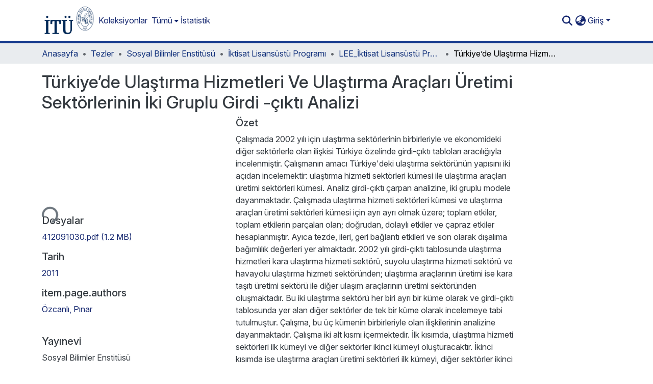

--- FILE ---
content_type: text/html; charset=utf-8
request_url: https://polen.itu.edu.tr/items/4e07eb27-7c48-4aaa-aa62-f5e2384babee
body_size: 84235
content:
<!DOCTYPE html><html data-beasties-container="" lang="tr"><head>
  <meta charset="UTF-8">
  <base href="/">
  <title>Türkiye’de Ulaştırma Hizmetleri Ve Ulaştırma Araçları Üretimi Sektörlerinin İki Gruplu Girdi -çıktı Analizi</title>
  <meta name="viewport" content="width=device-width,minimum-scale=1">
  <meta http-equiv="cache-control" content="no-store">
<link rel="stylesheet" href="styles.cf390c6bfbe7555f.css" media="print" onload="this.media='all'"><noscript><link rel="stylesheet" href="styles.cf390c6bfbe7555f.css"></noscript><link rel="stylesheet" type="text/css" class="theme-css" href="itu-theme.css"><link rel="icon" href="assets/itu/images/favicons/favicon.ico" sizes="any" class="theme-head-tag"><link rel="apple-touch-icon" href="assets/itu/images/favicons/apple-touch-icon.png" class="theme-head-tag"><link rel="manifest" href="assets/itu/images/favicons/manifest.webmanifest" class="theme-head-tag"><meta name="Generator" content="DSpace 9.2"><meta name="title" content="Türkiye’de Ulaştırma Hizmetleri Ve Ulaştırma Araçları Üretimi Sektörlerinin İki Gruplu Girdi -çıktı Analizi"><meta name="description" content="Çalışmada 2002 yılı için ulaştırma sektörlerinin birbirleriyle ve ekonomideki diğer sektörlerle olan ilişkisi Türkiye özelinde girdi-çıktı tabloları aracılığıyla incelenmiştir. Çalışmanın amacı Türkiye'deki ulaştırma sektörünün yapısını iki açıdan incelemektir: ulaştırma hizmeti sektörleri kümesi ile ulaştırma araçları üretimi sektörleri kümesi. Analiz girdi-çıktı çarpan analizine, iki gruplu modele dayanmaktadır. Çalışmada ulaştırma hizmeti sektörleri kümesi ve ulaştırma araçları üretimi sektörleri kümesi için ayrı ayrı olmak üzere; toplam etkiler, toplam etkilerin parçaları olan; doğrudan, dolaylı etkiler ve çapraz etkiler hesaplanmıştır. Ayıca tezde, ileri, geri bağlantı etkileri ve son olarak dışalıma bağımlılık değerleri yer almaktadır. 2002 yılı girdi-çıktı tablosunda ulaştırma hizmetleri kara ulaştırma hizmeti sektörü, suyolu ulaştırma hizmeti sektörü ve havayolu ulaştırma hizmeti sektöründen; ulaştırma araçlarının üretimi ise kara taşıtı üretimi sektörü ile diğer ulaşım araçlarının üretimi sektöründen oluşmaktadır. Bu iki ulaştırma sektörü her biri ayrı bir küme olarak ve girdi-çıktı tablosunda yer alan diğer sektörler de tek bir küme olarak incelemeye tabi tutulmuştur. Çalışma, bu üç kümenin birbirleriyle olan ilişkilerinin analizine dayanmaktadır. Çalışma iki alt kısmı içermektedir. İlk kısımda, ulaştırma hizmeti sektörleri ilk kümeyi ve diğer sektörler ikinci kümeyi oluşturacaktır. İkinci kısımda ise ulaştırma araçları üretimi sektörleri ilk kümeyi, diğer sektörler ikinci kümeyi oluşturacaktır. Çalışmada ayrıca ulaştırmanın Türkiye'deki konumunu belirtmek için; ulaştırma hizmetleri kümesi ile ulaştırma araçları üretimi kümesinin her birinin toplam üretim içindeki payı, yük ve yolcu taşımacılığında ulaştırma türlerinin payları gibi bilgilere yer verilmiştir. Kara ulaştırma hizmeti sektörü ulaştırma hizmeti sektörleri kümesi içinde; kara taşıtı üretimi ise ulaştırma araçları üretimi sektörleri kümesi içinde üretim payı bakımından ilk sıradadırlar. Yük ve yolcu taşımacılığında karayolu ulaştırma hizmeti alt sektörünün toplam taşımacılık içinde %90'ı aşan bir payla lider konumda oluğu görülmüştür. Havayolu ulaştırma hizmeti sektörünün nihai talebindeki bir birimlik artış toplam ekonomide 1,929 birimlik üretim artışına neden olurken; kara ulaştırma hizmeti sektörü için aynı değer 1,599 birim olacaktır. Bu durum havayolu ulaştırma hizmeti sektörünün geriye bağ etkisinin yüksek olmasından kaynaklanmaktadır. Bu da hâkim rolde olan karayolu ulaştırma hizmeti alt sektörünün aslında ekonomideki üretimi çok fazla arttırmadığını göstermektedir. Kara taşıtı üretimi sektörünün geriye bağ etkisi öteki ulaştırma araçları üretimi sektörüne göre daha yüksek çıkmıştır."><meta name="citation_title" content="Türkiye’de Ulaştırma Hizmetleri Ve Ulaştırma Araçları Üretimi Sektörlerinin İki Gruplu Girdi -çıktı Analizi"><meta name="citation_author" content="Özcanlı, Pınar"><meta name="citation_publication_date" content="2011"><meta name="citation_keywords" content="Ekonomi; Ulaşım; Deniz yolu ulaşımı; Girdi-çıktı analizi; Girdi-çıktı modellenmesi; Hava yolu ulaşımı; Kara yolu ulaşımı; Motorlu taşıtlar; Ulaştırma ekonomisi; Ulaşım; Ulaşım hizmeti; Ulaşım sektörü; Üretim sektörü; Economics; Transportation; Sea transportation; Input-output analysis; Input-output modelling; Air transportation; Land transportation; Motor vehicles; Transportation economy; Transportation; Transport services; Transport sector; Production sector"><meta name="citation_abstract_html_url" content="http://hdl.handle.net/11527/12458"><meta name="citation_publisher" content="Sosyal Bilimler Enstitüsü"><style ng-app-id="dspace-angular">#skip-to-main-content[_ngcontent-dspace-angular-c4194216939]{position:absolute;top:-40px;left:0;opacity:0;transition:opacity .3s;z-index:calc(var(--ds-nav-z-index) + 1);border-top-left-radius:0;border-top-right-radius:0;border-bottom-left-radius:0}#skip-to-main-content[_ngcontent-dspace-angular-c4194216939]:focus{opacity:1;top:0}</style><style ng-app-id="dspace-angular">.notifications-wrapper{z-index:var(--bs-zindex-popover);text-align:right;overflow-wrap:break-word;word-wrap:break-word;-ms-word-break:break-all;word-break:break-all;word-break:break-word;-webkit-hyphens:auto;hyphens:auto}.notifications-wrapper .notification{display:block}.notifications-wrapper.left{left:0}.notifications-wrapper.top{top:0}.notifications-wrapper.right{right:0}.notifications-wrapper.bottom{bottom:0}.notifications-wrapper.center{left:50%;transform:translate(-50%)}.notifications-wrapper.middle{top:50%;transform:translateY(-50%)}.notifications-wrapper.middle.center{transform:translate(-50%,-50%)}@media screen and (max-width: 576px){.notifications-wrapper{width:auto;left:0;right:0}}
</style><style ng-app-id="dspace-angular">.live-region[_ngcontent-dspace-angular-c315870698]{position:fixed;bottom:0;left:0;right:0;padding-left:60px;height:90px;line-height:18px;color:var(--bs-white);background-color:var(--bs-dark);opacity:.94;z-index:var(--ds-live-region-z-index)}</style><style ng-app-id="dspace-angular">[_nghost-dspace-angular-c3946170981]{--ds-header-navbar-border-bottom-style: solid var(--ds-header-navbar-border-bottom-height) var(--ds-header-navbar-border-bottom-color);--ds-expandable-navbar-border-top-style: solid var(--ds-expandable-navbar-border-top-height) var(--ds-expandable-navbar-border-top-color);--ds-expandable-navbar-height: calc(100vh - var(--ds-header-height))}[_nghost-dspace-angular-c3946170981]   div#header-navbar-wrapper[_ngcontent-dspace-angular-c3946170981]{position:relative;border-bottom:var(--ds-header-navbar-border-bottom-style)}[_nghost-dspace-angular-c3946170981]   div#header-navbar-wrapper[_ngcontent-dspace-angular-c3946170981]   div#mobile-navbar-wrapper[_ngcontent-dspace-angular-c3946170981]{width:100%;background-color:var(--ds-expandable-navbar-bg);position:absolute;z-index:var(--ds-nav-z-index);overflow:hidden}[_nghost-dspace-angular-c3946170981]   div#header-navbar-wrapper[_ngcontent-dspace-angular-c3946170981]   div#mobile-navbar-wrapper[_ngcontent-dspace-angular-c3946170981]   nav#collapsible-mobile-navbar[_ngcontent-dspace-angular-c3946170981]{min-height:var(--ds-expandable-navbar-height);height:auto;border-bottom:var(--ds-header-navbar-border-bottom-style)}[_nghost-dspace-angular-c3946170981]     .ds-menu-item, [_nghost-dspace-angular-c3946170981]     .ds-menu-toggler-wrapper{text-decoration:none}[_nghost-dspace-angular-c3946170981]     nav#desktop-navbar #main-site-navigation .ds-menu-item-wrapper, [_nghost-dspace-angular-c3946170981]     nav#desktop-navbar #main-site-navigation .ds-menu-item, [_nghost-dspace-angular-c3946170981]     nav#desktop-navbar #main-site-navigation .ds-menu-toggler-wrapper{display:flex;align-items:center;height:100%}[_nghost-dspace-angular-c3946170981]     nav#desktop-navbar #main-site-navigation .ds-menu-item{padding:var(--ds-navbar-item-vertical-padding) var(--ds-navbar-item-horizontal-padding)}[_nghost-dspace-angular-c3946170981]     nav#desktop-navbar #main-site-navigation .ds-menu-item, [_nghost-dspace-angular-c3946170981]     nav#desktop-navbar #main-site-navigation .ds-menu-toggler-wrapper{color:var(--ds-navbar-link-color)!important}[_nghost-dspace-angular-c3946170981]     nav#desktop-navbar #main-site-navigation .ds-menu-item:hover, [_nghost-dspace-angular-c3946170981]     nav#desktop-navbar #main-site-navigation .ds-menu-item:focus, [_nghost-dspace-angular-c3946170981]     nav#desktop-navbar #main-site-navigation .ds-menu-toggler-wrapper:hover, [_nghost-dspace-angular-c3946170981]     nav#desktop-navbar #main-site-navigation .ds-menu-toggler-wrapper:focus{color:var(--ds-navbar-link-color-hover)!important}[_nghost-dspace-angular-c3946170981]     nav#desktop-navbar #main-site-navigation .dropdown-menu .ds-menu-item{padding:var(--ds-navbar-dropdown-item-vertical-padding) var(--ds-navbar-dropdown-item-horizontal-padding)}[_nghost-dspace-angular-c3946170981]     nav#collapsible-mobile-navbar{border-top:var(--ds-expandable-navbar-border-top-style);padding-top:var(--ds-expandable-navbar-padding-top)}[_nghost-dspace-angular-c3946170981]     nav#collapsible-mobile-navbar #main-site-navigation .ds-menu-item{padding:var(--ds-expandable-navbar-item-vertical-padding) 0}</style><style ng-app-id="dspace-angular">[_nghost-dspace-angular-c3363860429]{position:fixed;left:0;top:0;z-index:var(--ds-sidebar-z-index)}[_nghost-dspace-angular-c3363860429]   nav#admin-sidebar[_ngcontent-dspace-angular-c3363860429]{max-width:var(--ds-admin-sidebar-fixed-element-width);display:flex;flex-direction:column;flex-wrap:nowrap}[_nghost-dspace-angular-c3363860429]   nav#admin-sidebar[_ngcontent-dspace-angular-c3363860429]   div#sidebar-top-level-items-container[_ngcontent-dspace-angular-c3363860429]{flex:1 1 auto;overflow-x:hidden;overflow-y:auto}[_nghost-dspace-angular-c3363860429]   nav#admin-sidebar[_ngcontent-dspace-angular-c3363860429]   div#sidebar-top-level-items-container[_ngcontent-dspace-angular-c3363860429]::-webkit-scrollbar{width:var(--ds-dark-scrollbar-width);height:3px}[_nghost-dspace-angular-c3363860429]   nav#admin-sidebar[_ngcontent-dspace-angular-c3363860429]   div#sidebar-top-level-items-container[_ngcontent-dspace-angular-c3363860429]::-webkit-scrollbar-button{background-color:var(--ds-dark-scrollbar-bg)}[_nghost-dspace-angular-c3363860429]   nav#admin-sidebar[_ngcontent-dspace-angular-c3363860429]   div#sidebar-top-level-items-container[_ngcontent-dspace-angular-c3363860429]::-webkit-scrollbar-track{background-color:var(--ds-dark-scrollbar-alt-bg)}[_nghost-dspace-angular-c3363860429]   nav#admin-sidebar[_ngcontent-dspace-angular-c3363860429]   div#sidebar-top-level-items-container[_ngcontent-dspace-angular-c3363860429]::-webkit-scrollbar-track-piece{background-color:var(--ds-dark-scrollbar-bg)}[_nghost-dspace-angular-c3363860429]   nav#admin-sidebar[_ngcontent-dspace-angular-c3363860429]   div#sidebar-top-level-items-container[_ngcontent-dspace-angular-c3363860429]::-webkit-scrollbar-thumb{height:50px;background-color:var(--ds-dark-scrollbar-fg);border-radius:3px}[_nghost-dspace-angular-c3363860429]   nav#admin-sidebar[_ngcontent-dspace-angular-c3363860429]   div#sidebar-top-level-items-container[_ngcontent-dspace-angular-c3363860429]::-webkit-scrollbar-corner{background-color:var(--ds-dark-scrollbar-alt-bg)}[_nghost-dspace-angular-c3363860429]   nav#admin-sidebar[_ngcontent-dspace-angular-c3363860429]   div#sidebar-top-level-items-container[_ngcontent-dspace-angular-c3363860429]::-webkit-resizer{background-color:var(--ds-dark-scrollbar-bg)}[_nghost-dspace-angular-c3363860429]   nav#admin-sidebar[_ngcontent-dspace-angular-c3363860429]   img#admin-sidebar-logo[_ngcontent-dspace-angular-c3363860429]{height:var(--ds-admin-sidebar-logo-height)}[_nghost-dspace-angular-c3363860429]   nav#admin-sidebar[_ngcontent-dspace-angular-c3363860429]     .sidebar-full-width-container{width:100%;padding-left:0;padding-right:0;margin-left:0;margin-right:0}[_nghost-dspace-angular-c3363860429]   nav#admin-sidebar[_ngcontent-dspace-angular-c3363860429]     .sidebar-item{padding-top:var(--ds-admin-sidebar-item-padding);padding-bottom:var(--ds-admin-sidebar-item-padding)}[_nghost-dspace-angular-c3363860429]   nav#admin-sidebar[_ngcontent-dspace-angular-c3363860429]     .sidebar-section-wrapper{display:flex;flex-direction:row;flex-wrap:nowrap;align-items:stretch}[_nghost-dspace-angular-c3363860429]   nav#admin-sidebar[_ngcontent-dspace-angular-c3363860429]     .sidebar-section-wrapper>.sidebar-fixed-element-wrapper{min-width:var(--ds-admin-sidebar-fixed-element-width);flex:1 1 auto;display:flex;flex-direction:row;justify-content:center;align-items:center}[_nghost-dspace-angular-c3363860429]   nav#admin-sidebar[_ngcontent-dspace-angular-c3363860429]     .sidebar-section-wrapper>.sidebar-collapsible-element-outer-wrapper{display:flex;flex-wrap:wrap;justify-content:flex-end;max-width:calc(100% - var(--ds-admin-sidebar-fixed-element-width));padding-left:var(--ds-dark-scrollbar-width);overflow-x:hidden}[_nghost-dspace-angular-c3363860429]   nav#admin-sidebar[_ngcontent-dspace-angular-c3363860429]     .sidebar-section-wrapper>.sidebar-collapsible-element-outer-wrapper>.sidebar-collapsible-element-inner-wrapper{min-width:calc(var(--ds-admin-sidebar-collapsible-element-width) - var(--ds-dark-scrollbar-width));height:100%;padding-right:var(--ds-admin-sidebar-item-padding)}[_nghost-dspace-angular-c3363860429]   nav#admin-sidebar[_ngcontent-dspace-angular-c3363860429]{background-color:var(--ds-admin-sidebar-bg)}[_nghost-dspace-angular-c3363860429]   nav#admin-sidebar[_ngcontent-dspace-angular-c3363860429]    {color:#fff}[_nghost-dspace-angular-c3363860429]   nav#admin-sidebar[_ngcontent-dspace-angular-c3363860429]     a{color:var(--ds-admin-sidebar-link-color);text-decoration:none}[_nghost-dspace-angular-c3363860429]   nav#admin-sidebar[_ngcontent-dspace-angular-c3363860429]     a:hover, [_nghost-dspace-angular-c3363860429]   nav#admin-sidebar[_ngcontent-dspace-angular-c3363860429]     a:focus{color:var(--ds-admin-sidebar-link-hover-color)}[_nghost-dspace-angular-c3363860429]   nav#admin-sidebar[_ngcontent-dspace-angular-c3363860429]   div#sidebar-header-container[_ngcontent-dspace-angular-c3363860429]{background-color:var(--ds-admin-sidebar-header-bg)}[_nghost-dspace-angular-c3363860429]   nav#admin-sidebar[_ngcontent-dspace-angular-c3363860429]   div#sidebar-header-container[_ngcontent-dspace-angular-c3363860429]   .sidebar-fixed-element-wrapper[_ngcontent-dspace-angular-c3363860429]{background-color:var(--ds-admin-sidebar-header-bg)}  .browser-firefox-windows{--ds-dark-scrollbar-width: 20px}</style><style ng-app-id="dspace-angular">@media (max-width: 991.98px){.container[_ngcontent-dspace-angular-c3462671729]{width:100%;max-width:none}}</style><style ng-app-id="dspace-angular">@charset "UTF-8";.nav-breadcrumb[_ngcontent-dspace-angular-c5667486]{background-color:var(--ds-breadcrumb-bg)!important}.breadcrumb[_ngcontent-dspace-angular-c5667486]{border-radius:0;padding-bottom:calc(var(--ds-content-spacing) / 2);padding-top:calc(var(--ds-content-spacing) / 2);background-color:var(--ds-breadcrumb-bg)!important;padding-left:calc(var(--bs-spacer) * .75);padding-right:calc(var(--bs-spacer) * .75)}li.breadcrumb-item[_ngcontent-dspace-angular-c5667486]{display:flex}.breadcrumb-item-limiter[_ngcontent-dspace-angular-c5667486]{display:inline-block;max-width:var(--ds-breadcrumb-max-length)}.breadcrumb-item-limiter[_ngcontent-dspace-angular-c5667486] > *[_ngcontent-dspace-angular-c5667486]{max-width:100%;display:block}li.breadcrumb-item[_ngcontent-dspace-angular-c5667486]   a[_ngcontent-dspace-angular-c5667486]{color:var(--ds-breadcrumb-link-color)}li.breadcrumb-item.active[_ngcontent-dspace-angular-c5667486]{color:var(--ds-breadcrumb-link-active-color)}.breadcrumb-item[_ngcontent-dspace-angular-c5667486] + .breadcrumb-item[_ngcontent-dspace-angular-c5667486]:before{display:block;content:"\2022"!important}</style><style ng-app-id="dspace-angular">[_nghost-dspace-angular-c3962586071]   footer[_ngcontent-dspace-angular-c3962586071]{background-color:var(--ds-footer-bg);text-align:center;z-index:var(--ds-footer-z-index);border-top:var(--ds-footer-border);padding:var(--ds-footer-padding)}[_nghost-dspace-angular-c3962586071]   footer[_ngcontent-dspace-angular-c3962586071]   p[_ngcontent-dspace-angular-c3962586071]{margin:0}[_nghost-dspace-angular-c3962586071]   footer[_ngcontent-dspace-angular-c3962586071]   div[_ngcontent-dspace-angular-c3962586071] > img[_ngcontent-dspace-angular-c3962586071]{height:var(--ds-footer-logo-height)}[_nghost-dspace-angular-c3962586071]   footer[_ngcontent-dspace-angular-c3962586071]   .top-footer[_ngcontent-dspace-angular-c3962586071]{background-color:var(--ds-top-footer-bg);padding:var(--ds-footer-padding);margin:calc(var(--ds-footer-padding) * -1)}[_nghost-dspace-angular-c3962586071]   footer[_ngcontent-dspace-angular-c3962586071]   .bottom-footer[_ngcontent-dspace-angular-c3962586071]   .notify-enabled[_ngcontent-dspace-angular-c3962586071]{position:relative;margin-top:4px}[_nghost-dspace-angular-c3962586071]   footer[_ngcontent-dspace-angular-c3962586071]   .bottom-footer[_ngcontent-dspace-angular-c3962586071]   .notify-enabled[_ngcontent-dspace-angular-c3962586071]   .coar-notify-support-route[_ngcontent-dspace-angular-c3962586071]{padding:0 calc(var(--bs-spacer) / 2);color:inherit}[_nghost-dspace-angular-c3962586071]   footer[_ngcontent-dspace-angular-c3962586071]   .bottom-footer[_ngcontent-dspace-angular-c3962586071]   .notify-enabled[_ngcontent-dspace-angular-c3962586071]   .n-coar[_ngcontent-dspace-angular-c3962586071]{height:var(--ds-footer-n-coar-height);margin-bottom:8.5px}@media screen and (min-width: 768px){[_nghost-dspace-angular-c3962586071]   footer[_ngcontent-dspace-angular-c3962586071]   .bottom-footer[_ngcontent-dspace-angular-c3962586071]   .notify-enabled[_ngcontent-dspace-angular-c3962586071]{position:absolute;bottom:4px;right:0}}[_nghost-dspace-angular-c3962586071]   footer[_ngcontent-dspace-angular-c3962586071]   .bottom-footer[_ngcontent-dspace-angular-c3962586071]   ul[_ngcontent-dspace-angular-c3962586071]   li[_ngcontent-dspace-angular-c3962586071]{display:inline-flex}[_nghost-dspace-angular-c3962586071]   footer[_ngcontent-dspace-angular-c3962586071]   .bottom-footer[_ngcontent-dspace-angular-c3962586071]   ul[_ngcontent-dspace-angular-c3962586071]   li[_ngcontent-dspace-angular-c3962586071]   a[_ngcontent-dspace-angular-c3962586071], [_nghost-dspace-angular-c3962586071]   footer[_ngcontent-dspace-angular-c3962586071]   .bottom-footer[_ngcontent-dspace-angular-c3962586071]   ul[_ngcontent-dspace-angular-c3962586071]   li[_ngcontent-dspace-angular-c3962586071]   .btn-link[_ngcontent-dspace-angular-c3962586071]{padding:0 calc(var(--bs-spacer) / 2);color:inherit;font-size:.875em}[_nghost-dspace-angular-c3962586071]   footer[_ngcontent-dspace-angular-c3962586071]   .bottom-footer[_ngcontent-dspace-angular-c3962586071]   ul[_ngcontent-dspace-angular-c3962586071]   li[_ngcontent-dspace-angular-c3962586071]   a[_ngcontent-dspace-angular-c3962586071]:focus, [_nghost-dspace-angular-c3962586071]   footer[_ngcontent-dspace-angular-c3962586071]   .bottom-footer[_ngcontent-dspace-angular-c3962586071]   ul[_ngcontent-dspace-angular-c3962586071]   li[_ngcontent-dspace-angular-c3962586071]   .btn-link[_ngcontent-dspace-angular-c3962586071]:focus{box-shadow:none;text-decoration:underline}[_nghost-dspace-angular-c3962586071]   footer[_ngcontent-dspace-angular-c3962586071]   .bottom-footer[_ngcontent-dspace-angular-c3962586071]   ul[_ngcontent-dspace-angular-c3962586071]   li[_ngcontent-dspace-angular-c3962586071]   a[_ngcontent-dspace-angular-c3962586071]:focus-visible, [_nghost-dspace-angular-c3962586071]   footer[_ngcontent-dspace-angular-c3962586071]   .bottom-footer[_ngcontent-dspace-angular-c3962586071]   ul[_ngcontent-dspace-angular-c3962586071]   li[_ngcontent-dspace-angular-c3962586071]   .btn-link[_ngcontent-dspace-angular-c3962586071]:focus-visible{box-shadow:0 0 0 .2rem #ffffff80}[_nghost-dspace-angular-c3962586071]   footer[_ngcontent-dspace-angular-c3962586071]   .bottom-footer[_ngcontent-dspace-angular-c3962586071]   ul[_ngcontent-dspace-angular-c3962586071]   li[_ngcontent-dspace-angular-c3962586071]:not(:last-child):after{content:"";border-right:1px var(--bs-secondary) solid}[_nghost-dspace-angular-c3962586071]   footer[_ngcontent-dspace-angular-c3962586071]   .btn[_ngcontent-dspace-angular-c3962586071]{box-shadow:none}</style><style ng-app-id="dspace-angular">.request-a-copy-access-icon[_ngcontent-dspace-angular-c676989622]{margin-right:4px;color:var(--bs-success)}.request-a-copy-access-error-icon[_ngcontent-dspace-angular-c676989622]{margin-right:4px}</style><style ng-app-id="dspace-angular">.source-logo[_ngcontent-dspace-angular-c764111523]{max-height:var(--ds-header-logo-height)}.source-logo-container[_ngcontent-dspace-angular-c764111523]{width:var(--ds-qa-logo-width);display:flex;justify-content:center}.sections-gap[_ngcontent-dspace-angular-c764111523]{gap:1rem}</style><style ng-app-id="dspace-angular">[_nghost-dspace-angular-c3457600916]{width:100%}</style><style ng-app-id="dspace-angular">[_nghost-dspace-angular-c102746809]   .simple-view-element[_ngcontent-dspace-angular-c102746809]{margin-bottom:15px}[_nghost-dspace-angular-c102746809]   .simple-view-element-header[_ngcontent-dspace-angular-c102746809]{font-size:1.25rem}</style><style ng-app-id="dspace-angular">[_nghost-dspace-angular-c842681317]   #main-site-header[_ngcontent-dspace-angular-c842681317]{min-height:var(--ds-header-height)}@media (min-width: 768px){[_nghost-dspace-angular-c842681317]   #main-site-header[_ngcontent-dspace-angular-c842681317]{height:var(--ds-header-height)}}[_nghost-dspace-angular-c842681317]   #main-site-header[_ngcontent-dspace-angular-c842681317]{background-color:var(--ds-header-bg)}[_nghost-dspace-angular-c842681317]   #main-site-header-container[_ngcontent-dspace-angular-c842681317]{min-height:var(--ds-header-height)}[_nghost-dspace-angular-c842681317]   img#header-logo[_ngcontent-dspace-angular-c842681317]{height:var(--ds-header-logo-height)}[_nghost-dspace-angular-c842681317]   button#navbar-toggler[_ngcontent-dspace-angular-c842681317]{color:var(--ds-header-icon-color)}[_nghost-dspace-angular-c842681317]   button#navbar-toggler[_ngcontent-dspace-angular-c842681317]:hover, [_nghost-dspace-angular-c842681317]   button#navbar-toggler[_ngcontent-dspace-angular-c842681317]:focus{color:var(--ds-header-icon-color-hover)}</style><style ng-app-id="dspace-angular">.ds-context-help-toggle[_ngcontent-dspace-angular-c2426259484]{color:var(--ds-header-icon-color);background-color:var(--ds-header-bg)}.ds-context-help-toggle[_ngcontent-dspace-angular-c2426259484]:hover, .ds-context-help-toggle[_ngcontent-dspace-angular-c2426259484]:focus{color:var(--ds-header-icon-color-hover)}</style><style ng-app-id="dspace-angular">.limit-width[_ngcontent-dspace-angular-c2773570689]{max-width:var(--ds-thumbnail-max-width)}img[_ngcontent-dspace-angular-c2773570689]{max-width:100%}.outer[_ngcontent-dspace-angular-c2773570689]{position:relative}.outer[_ngcontent-dspace-angular-c2773570689]:before{display:block;content:"";width:100%;padding-top:141.4285714286%}.outer[_ngcontent-dspace-angular-c2773570689] > .inner[_ngcontent-dspace-angular-c2773570689]{position:absolute;inset:0}.outer[_ngcontent-dspace-angular-c2773570689] > .inner[_ngcontent-dspace-angular-c2773570689] > .thumbnail-placeholder[_ngcontent-dspace-angular-c2773570689]{background:var(--ds-thumbnail-placeholder-background);border:var(--ds-thumbnail-placeholder-border);color:var(--ds-thumbnail-placeholder-color);font-weight:700}.outer[_ngcontent-dspace-angular-c2773570689] > .inner[_ngcontent-dspace-angular-c2773570689] > .centered[_ngcontent-dspace-angular-c2773570689]{width:100%;height:100%;display:flex;justify-content:center;align-items:center;text-align:center}</style><style ng-app-id="dspace-angular">.loader[_ngcontent-dspace-angular-c2900724439]{margin:0 25px}span[_ngcontent-dspace-angular-c2900724439]{display:block;margin:0 auto}span[class*=l-][_ngcontent-dspace-angular-c2900724439]{height:4px;width:4px;background:#000;display:inline-block;margin:12px 2px;border-radius:100%;-webkit-border-radius:100%;-moz-border-radius:100%;-webkit-animation:_ngcontent-dspace-angular-c2900724439_loader 2s infinite;-webkit-animation-timing-function:cubic-bezier(.03,.615,.995,.415);-webkit-animation-fill-mode:both;-moz-animation:loader 2s infinite;-moz-animation-timing-function:cubic-bezier(.03,.615,.995,.415);-moz-animation-fill-mode:both;-ms-animation:loader 2s infinite;-ms-animation-timing-function:cubic-bezier(.03,.615,.995,.415);-ms-animation-fill-mode:both;animation:_ngcontent-dspace-angular-c2900724439_loader 2s infinite;animation-timing-function:cubic-bezier(.03,.615,.995,.415);animation-fill-mode:both}span.l-1[_ngcontent-dspace-angular-c2900724439]{animation-delay:1s;-ms-animation-delay:1s;-moz-animation-delay:1s}span.l-2[_ngcontent-dspace-angular-c2900724439]{animation-delay:.9s;-ms-animation-delay:.9s;-moz-animation-delay:.9s}span.l-3[_ngcontent-dspace-angular-c2900724439]{animation-delay:.8s;-ms-animation-delay:.8s;-moz-animation-delay:.8s}span.l-4[_ngcontent-dspace-angular-c2900724439]{animation-delay:.7s;-ms-animation-delay:.7s;-moz-animation-delay:.7s}span.l-5[_ngcontent-dspace-angular-c2900724439]{animation-delay:.6s;-ms-animation-delay:.6s;-moz-animation-delay:.6s}span.l-6[_ngcontent-dspace-angular-c2900724439]{animation-delay:.5s;-ms-animation-delay:.5s;-moz-animation-delay:.5s}span.l-7[_ngcontent-dspace-angular-c2900724439]{animation-delay:.4s;-ms-animation-delay:.4s;-moz-animation-delay:.4s}span.l-8[_ngcontent-dspace-angular-c2900724439]{animation-delay:.3s;-ms-animation-delay:.3s;-moz-animation-delay:.3s}span.l-9[_ngcontent-dspace-angular-c2900724439]{animation-delay:.2s;-ms-animation-delay:.2s;-moz-animation-delay:.2s}span.l-9[_ngcontent-dspace-angular-c2900724439]{animation-delay:.1s;-ms-animation-delay:.1s;-moz-animation-delay:.1s}span.l-10[_ngcontent-dspace-angular-c2900724439]{animation-delay:0s;-ms-animation-delay:0s;-moz-animation-delay:0s}@keyframes _ngcontent-dspace-angular-c2900724439_loader{0%{transform:translate(-30px);opacity:0}25%{opacity:1}50%{transform:translate(30px);opacity:0}to{opacity:0}}.spinner[_ngcontent-dspace-angular-c2900724439]{color:var(--bs-gray-600)}</style><style ng-app-id="dspace-angular">input[type=text][_ngcontent-dspace-angular-c3285731099]{margin-top:calc(-.3 * var(--bs-font-size-base));background-color:#fff!important;border-color:var(--ds-header-icon-color);right:0}input[type=text].collapsed[_ngcontent-dspace-angular-c3285731099]{opacity:0}.submit-icon[_ngcontent-dspace-angular-c3285731099]{cursor:pointer;position:sticky;top:0;border:0!important;color:var(--ds-header-icon-color)}.submit-icon[_ngcontent-dspace-angular-c3285731099]:hover, .submit-icon[_ngcontent-dspace-angular-c3285731099]:focus{color:var(--ds-header-icon-color-hover)}@media screen and (max-width: 768px){.query[_ngcontent-dspace-angular-c3285731099]:focus{max-width:250px!important;width:40vw!important}}</style><style ng-app-id="dspace-angular">.dropdown-toggle[_ngcontent-dspace-angular-c1918186025]:after{display:none}.dropdown-toggle[_ngcontent-dspace-angular-c1918186025]{color:var(--ds-header-icon-color)}.dropdown-toggle[_ngcontent-dspace-angular-c1918186025]:hover, .dropdown-toggle[_ngcontent-dspace-angular-c1918186025]:focus{color:var(--ds-header-icon-color-hover)}.dropdown-item[_ngcontent-dspace-angular-c1918186025]{cursor:pointer}</style><style ng-app-id="dspace-angular">#loginDropdownMenu[_ngcontent-dspace-angular-c2631332583], #logoutDropdownMenu[_ngcontent-dspace-angular-c2631332583]{min-width:330px;z-index:1002}#loginDropdownMenu[_ngcontent-dspace-angular-c2631332583]{min-height:75px}.dropdown-item.active[_ngcontent-dspace-angular-c2631332583], .dropdown-item[_ngcontent-dspace-angular-c2631332583]:active, .dropdown-item[_ngcontent-dspace-angular-c2631332583]:hover, .dropdown-item[_ngcontent-dspace-angular-c2631332583]:focus{background-color:#0000!important}.loginLink[_ngcontent-dspace-angular-c2631332583], .dropdownLogin[_ngcontent-dspace-angular-c2631332583], .logoutLink[_ngcontent-dspace-angular-c2631332583], .dropdownLogout[_ngcontent-dspace-angular-c2631332583]{color:var(--ds-header-icon-color)}.loginLink[_ngcontent-dspace-angular-c2631332583]:hover, .loginLink[_ngcontent-dspace-angular-c2631332583]:focus, .dropdownLogin[_ngcontent-dspace-angular-c2631332583]:hover, .dropdownLogin[_ngcontent-dspace-angular-c2631332583]:focus, .logoutLink[_ngcontent-dspace-angular-c2631332583]:hover, .logoutLink[_ngcontent-dspace-angular-c2631332583]:focus, .dropdownLogout[_ngcontent-dspace-angular-c2631332583]:hover, .dropdownLogout[_ngcontent-dspace-angular-c2631332583]:focus{color:var(--ds-header-icon-color-hover)}.dropdownLogin[_ngcontent-dspace-angular-c2631332583]:not(:focus-visible).active, .dropdownLogin[_ngcontent-dspace-angular-c2631332583]:not(:focus-visible):active, .dropdownLogin[_ngcontent-dspace-angular-c2631332583]:not(:focus-visible).active:focus, .dropdownLogin[_ngcontent-dspace-angular-c2631332583]:not(:focus-visible):active:focus, .dropdownLogout[_ngcontent-dspace-angular-c2631332583]:not(:focus-visible).active, .dropdownLogout[_ngcontent-dspace-angular-c2631332583]:not(:focus-visible):active, .dropdownLogout[_ngcontent-dspace-angular-c2631332583]:not(:focus-visible).active:focus, .dropdownLogout[_ngcontent-dspace-angular-c2631332583]:not(:focus-visible):active:focus{box-shadow:unset}.dropdown-toggle[_ngcontent-dspace-angular-c2631332583]:after{margin-left:0}</style><style ng-app-id="dspace-angular">[_nghost-dspace-angular-c721316482]   .ds-menu-item[_ngcontent-dspace-angular-c721316482]{display:inline-block}</style><style ng-app-id="dspace-angular">.login-container[_ngcontent-dspace-angular-c3686637905]{max-width:350px}a[_ngcontent-dspace-angular-c3686637905]{white-space:normal;padding:.25rem .75rem}</style><style ng-app-id="dspace-angular">[_nghost-dspace-angular-c1271002070]     .card{margin-bottom:var(--ds-submission-sections-margin-bottom);overflow:unset}.section-focus[_ngcontent-dspace-angular-c1271002070]{border-radius:var(--bs-border-radius);box-shadow:var(--bs-btn-focus-box-shadow)}[_nghost-dspace-angular-c1271002070]     .card:first-of-type{border-bottom:var(--bs-card-border-width) solid var(--bs-card-border-color)!important;border-bottom-left-radius:var(--bs-card-border-radius)!important;border-bottom-right-radius:var(--bs-card-border-radius)!important}[_nghost-dspace-angular-c1271002070]     .card-header button{box-shadow:none!important;width:100%}</style><style ng-app-id="dspace-angular">.form-login[_ngcontent-dspace-angular-c1180915893]   .form-control[_ngcontent-dspace-angular-c1180915893]:focus{z-index:2}.form-login[_ngcontent-dspace-angular-c1180915893]   input[type=email][_ngcontent-dspace-angular-c1180915893]{margin-bottom:-1px;border-bottom-right-radius:0;border-bottom-left-radius:0}.form-login[_ngcontent-dspace-angular-c1180915893]   input[type=password][_ngcontent-dspace-angular-c1180915893]{border-top-left-radius:0;border-top-right-radius:0}.dropdown-item[_ngcontent-dspace-angular-c1180915893]{white-space:normal;padding:.25rem .75rem}</style><style ng-app-id="dspace-angular">.btn-dark[_ngcontent-dspace-angular-c2003421933]{background-color:var(--ds-admin-sidebar-bg)}.dso-button-menu[_ngcontent-dspace-angular-c2003421933]   .dropdown-toggle[_ngcontent-dspace-angular-c2003421933]:after{content:"";width:0;height:0;border-style:solid;border-width:12px 12px 0 0;border-color:rgba(0,0,0,0) #627a91 rgba(0,0,0,0) rgba(0,0,0,0);border-bottom-right-radius:var(--bs-btn-border-radius-sm);right:0;bottom:0;position:absolute;overflow:hidden}.dso-button-menu[_ngcontent-dspace-angular-c2003421933]{overflow:hidden}ul.dropdown-menu[_ngcontent-dspace-angular-c2003421933]{background-color:var(--ds-admin-sidebar-bg);color:#fff}ul.dropdown-menu[_ngcontent-dspace-angular-c2003421933]     a{color:#fff}ul.dropdown-menu[_ngcontent-dspace-angular-c2003421933]     a.disabled{color:var(--bs-btn-link-disabled-color)}ul.dropdown-menu[_ngcontent-dspace-angular-c2003421933]   .disabled[_ngcontent-dspace-angular-c2003421933]{color:var(--bs-btn-link-disabled-color)}.dso-edit-menu-dropdown[_ngcontent-dspace-angular-c2003421933]{max-width:min(600px,75vw)}</style><style ng-app-id="dspace-angular">[_nghost-dspace-angular-c1379002931]   .ds-menu-item-wrapper[_ngcontent-dspace-angular-c1379002931]{position:relative}[_nghost-dspace-angular-c1379002931]   .dropdown-menu[_ngcontent-dspace-angular-c1379002931]{overflow:hidden;min-width:100%;top:100%;border:0;background-color:var(--ds-expandable-navbar-bg)}@media (min-width: 768px){[_nghost-dspace-angular-c1379002931]   .dropdown-menu[_ngcontent-dspace-angular-c1379002931]{border-top-left-radius:0;border-top-right-radius:0;background-color:var(--ds-navbar-dropdown-bg)}}[_nghost-dspace-angular-c1379002931]   .toggle-menu-icon[_ngcontent-dspace-angular-c1379002931], [_nghost-dspace-angular-c1379002931]   .toggle-menu-icon[_ngcontent-dspace-angular-c1379002931]:hover{text-decoration:none}</style><style ng-app-id="dspace-angular">[_nghost-dspace-angular-c830142487]   .ds-menu-item[_ngcontent-dspace-angular-c830142487]{display:inline-block}</style><link href="https://polen.itu.edu.tr/bitstreams/78b676bf-3f05-4613-ae61-8691767bd008/download" rel="item" type="application/pdf"><link href="https://polen.itu.edu.tr/signposting/describedby/4e07eb27-7c48-4aaa-aa62-f5e2384babee" rel="describedby" type="application/vnd.datacite.datacite+xml"><link href="http://hdl.handle.net/11527/12458" rel="cite-as"><link href="https://polen.itu.edu.tr/signposting/linksets/4e07eb27-7c48-4aaa-aa62-f5e2384babee" rel="linkset" type="application/linkset"><link href="https://polen.itu.edu.tr/signposting/linksets/4e07eb27-7c48-4aaa-aa62-f5e2384babee/json" rel="linkset" type="application/linkset+json"><link href="https://schema.org/AboutPage" rel="type"><link href="https://schema.org/CreativeWork" rel="type"><meta name="citation_pdf_url" content="https://polen.itu.edu.tr/bitstreams/78b676bf-3f05-4613-ae61-8691767bd008/download"><style ng-app-id="dspace-angular">.request-a-copy-access-icon[_ngcontent-dspace-angular-c2214059055]{color:var(--bs-success)}.btn-download[_ngcontent-dspace-angular-c2214059055]{width:fit-content}</style><style ng-app-id="dspace-angular">span[_ngcontent-dspace-angular-c3817335473]{white-space:normal}</style></head>

<body>
  <ds-app ng-version="20.3.14" ng-server-context="ssr"><ds-root data-used-theme="base"><ds-base-root _nghost-dspace-angular-c4194216939="" class="ng-tns-c4194216939-0 ng-star-inserted"><button _ngcontent-dspace-angular-c4194216939="" id="skip-to-main-content" class="sr-only ng-tns-c4194216939-0"> Skip to main content
</button><div _ngcontent-dspace-angular-c4194216939="" class="outer-wrapper ng-tns-c4194216939-0 ng-trigger ng-trigger-slideSidebarPadding" style="padding-left: 0;"><ds-admin-sidebar _ngcontent-dspace-angular-c4194216939="" class="ng-tns-c4194216939-0" data-used-theme="base"><ds-base-admin-sidebar _nghost-dspace-angular-c3363860429="" class="ng-tns-c3363860429-2 ng-star-inserted" style=""><!----></ds-base-admin-sidebar><!----></ds-admin-sidebar><div _ngcontent-dspace-angular-c4194216939="" class="inner-wrapper ng-tns-c4194216939-0"><ds-system-wide-alert-banner _ngcontent-dspace-angular-c4194216939="" class="ng-tns-c4194216939-0"><!----></ds-system-wide-alert-banner><ds-header-navbar-wrapper _ngcontent-dspace-angular-c4194216939="" class="ng-tns-c4194216939-0" data-used-theme="itu"><ds-themed-header-navbar-wrapper _nghost-dspace-angular-c3946170981="" class="ng-tns-c3946170981-1 ng-star-inserted" style=""><div _ngcontent-dspace-angular-c3946170981="" id="header-navbar-wrapper" class="ng-tns-c3946170981-1"><ds-header _ngcontent-dspace-angular-c3946170981="" class="ng-tns-c3946170981-1" data-used-theme="itu"><ds-themed-header _nghost-dspace-angular-c842681317="" class="ng-star-inserted"><header _ngcontent-dspace-angular-c842681317="" id="main-site-header"><div _ngcontent-dspace-angular-c842681317="" id="main-site-header-container" class="container h-100 d-flex flex-row align-items-center justify-content-between gapx-3 gapy-2"><div _ngcontent-dspace-angular-c842681317="" id="header-left" class="h-100 flex-fill d-flex flex-row flex-nowrap justify-content-start align-items-center gapx-3 flex-grow-1" role="presentation"><a _ngcontent-dspace-angular-c842681317="" routerlink="/home" role="button" tabindex="0" class="d-block my-2 my-md-0" aria-label="DSpace Anasayfa :: Home" href="/home"><img _ngcontent-dspace-angular-c842681317="" id="header-logo" src="assets/itu/images/logo_laci.png" alt="Repository logo"></a><nav _ngcontent-dspace-angular-c842681317="" id="desktop-navbar" class="navbar navbar-expand p-0 align-items-stretch align-self-stretch flex-grow-1 flex-shrink-1 ng-star-inserted" aria-label="Main navigation bar"><ds-navbar _ngcontent-dspace-angular-c842681317="" data-used-theme="itu"><ds-themed-navbar class="ng-tns-c1682811749-4 ng-star-inserted" style=""><!----><div role="menubar" id="main-site-navigation" class="navbar-nav flex-shrink-1 h-100 align-items-md-stretch gapx-3 ng-tns-c1682811749-4 navbar-nav-desktop"><ds-navbar-section class="ng-star-inserted" style=""><div class="ds-menu-item-wrapper text-md-center" id="navbar-section-public_0_0"><ds-link-menu-item _nghost-dspace-angular-c721316482="" class="ng-star-inserted"><a _ngcontent-dspace-angular-c721316482="" role="menuitem" href="/community-list" tabindex="0" class="ds-menu-item" data-test="link-menu-item.menu.section.browse_global_communities_and_collections">Koleksiyonlar</a></ds-link-menu-item><!----></div></ds-navbar-section><!----><ds-expandable-navbar-section class="ng-star-inserted" style="" data-used-theme="base"><ds-base-expandable-navbar-section _nghost-dspace-angular-c1379002931="" class="ng-tns-c1379002931-9 ng-star-inserted"><div _ngcontent-dspace-angular-c1379002931="" data-test="navbar-section-wrapper" class="ds-menu-item-wrapper text-md-center ng-tns-c1379002931-9 ng-star-inserted" id="expandable-navbar-section-public_1_0"><a _ngcontent-dspace-angular-c1379002931="" href="javascript:void(0);" routerlinkactive="active" role="menuitem" aria-haspopup="menu" data-test="navbar-section-toggler" class="d-flex flex-row flex-nowrap align-items-center gapx-1 ds-menu-toggler-wrapper ng-tns-c1379002931-9" aria-expanded="false" aria-controls="expandable-navbar-section-public_1_0-dropdown"><span _ngcontent-dspace-angular-c1379002931="" class="flex-fill ng-tns-c1379002931-9"><ds-text-menu-item _nghost-dspace-angular-c830142487="" class="ng-star-inserted"><span _ngcontent-dspace-angular-c830142487="" tabindex="0" role="button" class="ds-menu-item">Tümü</span></ds-text-menu-item><!----></span><i _ngcontent-dspace-angular-c1379002931="" aria-hidden="true" class="fas fa-caret-down fa-xs toggle-menu-icon ng-tns-c1379002931-9"></i></a><!----></div><!----></ds-base-expandable-navbar-section><!----></ds-expandable-navbar-section><!----><ds-navbar-section class="ng-star-inserted" style=""><div class="ds-menu-item-wrapper text-md-center" id="navbar-section-public_2_0"><ds-link-menu-item _nghost-dspace-angular-c721316482="" class="ng-star-inserted"><a _ngcontent-dspace-angular-c721316482="" role="menuitem" href="/statistics/items/4e07eb27-7c48-4aaa-aa62-f5e2384babee" tabindex="0" class="ds-menu-item" data-test="link-menu-item.menu.section.statistics">İstatistik</a></ds-link-menu-item><!----></div></ds-navbar-section><!----><!----></div></ds-themed-navbar><!----></ds-navbar></nav><!----></div><div _ngcontent-dspace-angular-c842681317="" id="header-right" class="h-100 d-flex flex-row flex-nowrap flex-shrink-0 justify-content-end align-items-center gapx-1 ms-auto"><ds-search-navbar _ngcontent-dspace-angular-c842681317="" data-used-theme="base"><ds-base-search-navbar _nghost-dspace-angular-c3285731099="" class="ng-tns-c3285731099-5 ng-star-inserted" style=""><div _ngcontent-dspace-angular-c3285731099="" class="ng-tns-c3285731099-5" title="Arama"><div _ngcontent-dspace-angular-c3285731099="" class="d-inline-block position-relative ng-tns-c3285731099-5"><form _ngcontent-dspace-angular-c3285731099="" novalidate="" autocomplete="on" class="d-flex ng-tns-c3285731099-5 ng-untouched ng-pristine ng-valid"><input _ngcontent-dspace-angular-c3285731099="" name="query" formcontrolname="query" type="text" class="d-inline-block bg-transparent position-absolute form-control dropdown-menu-end p1 ng-tns-c3285731099-5 display ng-trigger ng-trigger-toggleAnimation ng-untouched ng-pristine ng-valid" placeholder="" tabindex="-1" aria-label="Arama" value="" style="width: 0; opacity: 0;"><button _ngcontent-dspace-angular-c3285731099="" type="button" tabindex="0" role="button" class="submit-icon btn btn-link btn-link-inline ng-tns-c3285731099-5" aria-label="Submit search"><em _ngcontent-dspace-angular-c3285731099="" class="fas fa-search fa-lg fa-fw ng-tns-c3285731099-5"></em></button></form></div></div></ds-base-search-navbar><!----></ds-search-navbar><div _ngcontent-dspace-angular-c842681317="" role="toolbar" class="h-100 d-flex flex-row flex-nowrap align-items-center gapx-1"><ds-lang-switch _ngcontent-dspace-angular-c842681317="" data-used-theme="base"><ds-base-lang-switch _nghost-dspace-angular-c1918186025="" class="ng-star-inserted" style=""><div _ngcontent-dspace-angular-c1918186025="" ngbdropdown="" display="dynamic" placement="bottom-right" class="navbar-nav ng-star-inserted dropdown"><button _ngcontent-dspace-angular-c1918186025="" role="button" aria-controls="language-menu-list" aria-haspopup="menu" data-bs-toggle="dropdown" ngbdropdowntoggle="" data-test="lang-switch" tabindex="0" class="dropdown-toggle btn btn-link px-0" title="Dil değiştir" aria-label="Dil değiştir" aria-expanded="false"><i _ngcontent-dspace-angular-c1918186025="" class="fas fa-globe-asia fa-lg fa-fw"></i></button><div _ngcontent-dspace-angular-c1918186025="" ngbdropdownmenu="" id="language-menu-list" role="listbox" class="dropdown-menu" aria-label="Dil değiştir"><div _ngcontent-dspace-angular-c1918186025="" tabindex="0" role="option" class="dropdown-item active ng-star-inserted" lang="tr" aria-selected="true"> Türkçe </div><div _ngcontent-dspace-angular-c1918186025="" tabindex="0" role="option" class="dropdown-item ng-star-inserted" lang="en" aria-selected="false"> English </div><div _ngcontent-dspace-angular-c1918186025="" tabindex="0" role="option" class="dropdown-item ng-star-inserted" lang="ar" aria-selected="false"> العربية </div><div _ngcontent-dspace-angular-c1918186025="" tabindex="0" role="option" class="dropdown-item ng-star-inserted" lang="de" aria-selected="false"> Deutsch </div><div _ngcontent-dspace-angular-c1918186025="" tabindex="0" role="option" class="dropdown-item ng-star-inserted" lang="es" aria-selected="false"> Español </div><div _ngcontent-dspace-angular-c1918186025="" tabindex="0" role="option" class="dropdown-item ng-star-inserted" lang="fr" aria-selected="false"> Français </div><!----></div></div><!----></ds-base-lang-switch><!----></ds-lang-switch><ds-context-help-toggle _ngcontent-dspace-angular-c842681317="" _nghost-dspace-angular-c2426259484="" class="d-none"><!----></ds-context-help-toggle><ds-impersonate-navbar _ngcontent-dspace-angular-c842681317="" class="d-none"><!----></ds-impersonate-navbar><ds-auth-nav-menu _ngcontent-dspace-angular-c842681317="" data-used-theme="base"><ds-base-auth-nav-menu _nghost-dspace-angular-c2631332583="" class="ng-tns-c2631332583-6 ng-star-inserted" style=""><div _ngcontent-dspace-angular-c2631332583="" data-test="auth-nav" class="navbar-nav me-auto ng-tns-c2631332583-6 ng-star-inserted"><div _ngcontent-dspace-angular-c2631332583="" class="nav-item ng-tns-c2631332583-6 ng-star-inserted"><div _ngcontent-dspace-angular-c2631332583="" ngbdropdown="" display="dynamic" placement="bottom-right" class="d-inline-block ng-tns-c2631332583-6 ng-trigger ng-trigger-fadeInOut dropdown"><button _ngcontent-dspace-angular-c2631332583="" role="button" tabindex="0" aria-haspopup="menu" aria-controls="loginDropdownMenu" ngbdropdowntoggle="" class="dropdown-toggle dropdownLogin btn btn-link px-0 ng-tns-c2631332583-6" aria-label="Giriş" aria-expanded="false"> Giriş </button><div _ngcontent-dspace-angular-c2631332583="" id="loginDropdownMenu" ngbdropdownmenu="" role="dialog" aria-modal="true" class="ng-tns-c2631332583-6 dropdown-menu" aria-label="Giriş"><ds-log-in _ngcontent-dspace-angular-c2631332583="" class="ng-tns-c2631332583-6" data-used-theme="base"><ds-base-log-in _nghost-dspace-angular-c3686637905="" class="ng-star-inserted"><!----><div _ngcontent-dspace-angular-c3686637905="" class="px-4 py-3 mx-auto login-container ng-star-inserted"><ds-log-in-container _ngcontent-dspace-angular-c3686637905="" _nghost-dspace-angular-c1271002070="" class="ng-star-inserted"><ds-log-in-password _nghost-dspace-angular-c1180915893="" class="ng-tns-c1180915893-8 ng-star-inserted"><form _ngcontent-dspace-angular-c1180915893="" novalidate="" class="form-login ng-tns-c1180915893-8 ng-untouched ng-pristine ng-invalid"><input _ngcontent-dspace-angular-c1180915893="" autocomplete="username" autofocus="" formcontrolname="email" required="" type="email" class="form-control form-control-lg position-relative ng-tns-c1180915893-8 ng-untouched ng-pristine ng-invalid" placeholder="E-posta adresi" aria-label="E-posta adresi" value=""><input _ngcontent-dspace-angular-c1180915893="" autocomplete="current-password" formcontrolname="password" required="" type="password" class="form-control form-control-lg position-relative mb-3 ng-tns-c1180915893-8 ng-untouched ng-pristine ng-invalid" placeholder="Parola" aria-label="Parola" value=""><!----><!----><button _ngcontent-dspace-angular-c1180915893="" type="submit" role="button" tabindex="0" class="btn btn-lg btn-primary w-100 ng-tns-c1180915893-8 disabled" aria-disabled="true"><i _ngcontent-dspace-angular-c1180915893="" class="fas fa-sign-in-alt ng-tns-c1180915893-8"></i> Giriş</button></form><div _ngcontent-dspace-angular-c1180915893="" class="mt-2 ng-tns-c1180915893-8 ng-star-inserted"><a _ngcontent-dspace-angular-c1180915893="" tabindex="0" class="dropdown-item ng-tns-c1180915893-8 ng-star-inserted" href="/register">Yeni kullanıcı iseniz Kayıt olun</a><!----><a _ngcontent-dspace-angular-c1180915893="" tabindex="0" class="dropdown-item ng-tns-c1180915893-8 ng-star-inserted" href="/forgot">Parolanızı unuttunuz mu?</a><!----></div><!----></ds-log-in-password><!----></ds-log-in-container><!----><!----></div><!----></ds-base-log-in><!----></ds-log-in></div></div></div><!----><!----></div><!----><!----></ds-base-auth-nav-menu><!----></ds-auth-nav-menu></div><!----></div></div></header></ds-themed-header><!----></ds-header><!----></div></ds-themed-header-navbar-wrapper><!----></ds-header-navbar-wrapper><ds-breadcrumbs _ngcontent-dspace-angular-c4194216939="" class="ng-tns-c4194216939-0" data-used-theme="base"><ds-base-breadcrumbs _nghost-dspace-angular-c5667486="" class="ng-star-inserted" style=""><nav _ngcontent-dspace-angular-c5667486="" aria-label="breadcrumb" class="nav-breadcrumb ng-star-inserted" style=""><ol _ngcontent-dspace-angular-c5667486="" class="container breadcrumb my-0"><li _ngcontent-dspace-angular-c5667486="" class="breadcrumb-item ng-star-inserted"><div _ngcontent-dspace-angular-c5667486="" class="breadcrumb-item-limiter"><a _ngcontent-dspace-angular-c5667486="" placement="bottom" role="link" tabindex="0" class="text-truncate" href="/">Anasayfa</a><!----></div></li><!----><li _ngcontent-dspace-angular-c5667486="" class="breadcrumb-item ng-star-inserted"><div _ngcontent-dspace-angular-c5667486="" class="breadcrumb-item-limiter"><a _ngcontent-dspace-angular-c5667486="" placement="bottom" role="link" tabindex="0" class="text-truncate" href="/communities/ee428fd2-0535-4928-8a23-cfe1ddb397a4">Tezler</a><!----></div></li><!----><li _ngcontent-dspace-angular-c5667486="" class="breadcrumb-item ng-star-inserted"><div _ngcontent-dspace-angular-c5667486="" class="breadcrumb-item-limiter"><a _ngcontent-dspace-angular-c5667486="" placement="bottom" role="link" tabindex="0" class="text-truncate" href="/communities/247c62ca-92e6-4850-9c0e-85fc39954c18">Sosyal Bilimler Enstitüsü</a><!----></div></li><!----><li _ngcontent-dspace-angular-c5667486="" class="breadcrumb-item ng-star-inserted"><div _ngcontent-dspace-angular-c5667486="" class="breadcrumb-item-limiter"><a _ngcontent-dspace-angular-c5667486="" placement="bottom" role="link" tabindex="0" class="text-truncate" href="/communities/1a318fde-7df2-41a0-911f-2d739f649d0a">İktisat  Lisansüstü Programı</a><!----></div></li><!----><li _ngcontent-dspace-angular-c5667486="" class="breadcrumb-item ng-star-inserted"><div _ngcontent-dspace-angular-c5667486="" class="breadcrumb-item-limiter"><a _ngcontent-dspace-angular-c5667486="" placement="bottom" role="link" tabindex="0" class="text-truncate" href="/collections/4b54658c-35ed-4755-9575-cb17c1d8fdfc">LEE_İktisat Lisansüstü Programı - Yüksek Lisans</a><!----></div></li><!----><li _ngcontent-dspace-angular-c5667486="" aria-current="page" class="breadcrumb-item active ng-star-inserted"><div _ngcontent-dspace-angular-c5667486="" class="breadcrumb-item-limiter"><div _ngcontent-dspace-angular-c5667486="" class="text-truncate">Türkiye’de Ulaştırma Hizmetleri Ve Ulaştırma Araçları Üretimi Sektörlerinin İki Gruplu Girdi -çıktı Analizi</div></div></li><!----><!----></ol></nav><!----><!----><!----><!----><!----></ds-base-breadcrumbs><!----></ds-breadcrumbs><main _ngcontent-dspace-angular-c4194216939="" id="main-content" class="my-cs ng-tns-c4194216939-0"><!----><div _ngcontent-dspace-angular-c4194216939="" class="ng-tns-c4194216939-0"><router-outlet _ngcontent-dspace-angular-c4194216939="" class="ng-tns-c4194216939-0"></router-outlet><ds-item-page class="ng-star-inserted" style="" data-used-theme="base"><ds-base-item-page _nghost-dspace-angular-c3462671729="" class="ng-tns-c3462671729-3 ng-star-inserted" style=""><div _ngcontent-dspace-angular-c3462671729="" class="container ng-tns-c3462671729-3 ng-star-inserted"><div _ngcontent-dspace-angular-c3462671729="" class="item-page ng-tns-c3462671729-3 ng-trigger ng-trigger-fadeInOut ng-star-inserted"><div _ngcontent-dspace-angular-c3462671729="" class="ng-tns-c3462671729-3 ng-star-inserted" style=""><ds-item-alerts _ngcontent-dspace-angular-c3462671729="" class="ng-tns-c3462671729-3" data-used-theme="base"><ds-base-item-alerts class="ng-star-inserted"><div><!----><!----></div></ds-base-item-alerts><!----></ds-item-alerts><ds-access-by-token-notification _ngcontent-dspace-angular-c3462671729="" class="ng-tns-c3462671729-3" _nghost-dspace-angular-c676989622=""><!----><!----><!----></ds-access-by-token-notification><ds-qa-event-notification _ngcontent-dspace-angular-c3462671729="" class="ng-tns-c3462671729-3" _nghost-dspace-angular-c764111523=""><!----><!----></ds-qa-event-notification><ds-notify-requests-status _ngcontent-dspace-angular-c3462671729="" class="ng-tns-c3462671729-3"><!----></ds-notify-requests-status><ds-item-versions-notice _ngcontent-dspace-angular-c3462671729="" class="ng-tns-c3462671729-3"><!----></ds-item-versions-notice><ds-listable-object-component-loader _ngcontent-dspace-angular-c3462671729="" _nghost-dspace-angular-c3457600916="" class="ng-tns-c3462671729-3 ng-star-inserted"><ds-untyped-item class="ng-star-inserted"><!----><!----><div class="d-flex flex-row"><ds-item-page-title-field class="me-auto" data-used-theme="base"><ds-base-item-page-title-field class="ng-star-inserted"><h1 class="item-page-title-field"><!----><span class="dont-break-out">Türkiye’de Ulaştırma Hizmetleri Ve Ulaştırma Araçları Üretimi Sektörlerinin İki Gruplu Girdi -çıktı Analizi</span></h1></ds-base-item-page-title-field><!----></ds-item-page-title-field><ds-dso-edit-menu><div role="menubar" class="dso-edit-menu d-flex"><div class="ms-1 ng-star-inserted" style=""><ds-dso-edit-menu-expandable-section _nghost-dspace-angular-c2003421933="" class="ng-star-inserted"><!----></ds-dso-edit-menu-expandable-section><!----></div><!----></div></ds-dso-edit-menu></div><div class="row"><div class="col-12 col-md-4"><ds-metadata-field-wrapper _nghost-dspace-angular-c102746809="" class="ng-star-inserted"><div _ngcontent-dspace-angular-c102746809="" class="simple-view-element"><!----><div _ngcontent-dspace-angular-c102746809="" class="simple-view-element-body"><ds-thumbnail data-used-theme="base"><ds-base-thumbnail _nghost-dspace-angular-c2773570689="" class="ng-star-inserted"><div _ngcontent-dspace-angular-c2773570689="" class="thumbnail limit-width"><div _ngcontent-dspace-angular-c2773570689="" class="thumbnail-content outer ng-star-inserted"><div _ngcontent-dspace-angular-c2773570689="" class="inner"><div _ngcontent-dspace-angular-c2773570689="" class="centered"><ds-loading _ngcontent-dspace-angular-c2773570689="" data-used-theme="base"><ds-base-loading _nghost-dspace-angular-c2900724439="" class="ng-star-inserted" style=""><!----><div _ngcontent-dspace-angular-c2900724439="" role="status" aria-live="polite" class="spinner spinner-border ng-star-inserted"><span _ngcontent-dspace-angular-c2900724439="" class="sr-only">Yükleniyor...</span></div><!----></ds-base-loading><!----></ds-loading></div></div></div><!----><img _ngcontent-dspace-angular-c2773570689="" class="thumbnail-content img-fluid d-none ng-star-inserted" src="" alt="Küçük Resim"><!----><!----></div></ds-base-thumbnail><!----></ds-thumbnail></div></div></ds-metadata-field-wrapper><!----><!----><ds-item-page-file-section data-used-theme="base"><ds-base-item-page-file-section class="ng-star-inserted"><ds-metadata-field-wrapper _nghost-dspace-angular-c102746809="" class="ng-star-inserted"><div _ngcontent-dspace-angular-c102746809="" class="simple-view-element"><h2 _ngcontent-dspace-angular-c102746809="" class="simple-view-element-header ng-star-inserted">Dosyalar</h2><!----><div _ngcontent-dspace-angular-c102746809="" class="simple-view-element-body"><div class="file-section"><ds-file-download-link class="ng-star-inserted" data-used-theme="base"><ds-base-file-download-link _nghost-dspace-angular-c2214059055="" class="ng-star-inserted"><ds-access-status-badge _ngcontent-dspace-angular-c2214059055="" class="ng-star-inserted" data-used-theme="base"><ds-base-access-status-badge _nghost-dspace-angular-c3817335473="" class="ng-star-inserted"><!----><!----></ds-base-access-status-badge><!----></ds-access-status-badge><!----><a _ngcontent-dspace-angular-c2214059055="" role="link" tabindex="0" class="d-block dont-break-out mb-1" title="İndir 412091030.pdf" aria-label="İndir 412091030.pdf" target="_self" href="/bitstreams/78b676bf-3f05-4613-ae61-8691767bd008/download"><!----><!----><!----><span class="ng-star-inserted"><!----> 412091030.pdf </span><span class="ng-star-inserted"> (1.2 MB)</span><!----><!----></a><!----></ds-base-file-download-link><!----></ds-file-download-link><!----><!----><!----><!----></div></div></div></ds-metadata-field-wrapper><!----><!----><!----></ds-base-item-page-file-section><!----></ds-item-page-file-section><ds-item-page-date-field><div class="item-page-field"><ds-metadata-values><ds-metadata-field-wrapper _nghost-dspace-angular-c102746809=""><div _ngcontent-dspace-angular-c102746809="" class="simple-view-element"><h2 _ngcontent-dspace-angular-c102746809="" class="simple-view-element-header ng-star-inserted">Tarih</h2><!----><div _ngcontent-dspace-angular-c102746809="" class="simple-view-element-body"><a role="link" tabindex="0" class="dont-break-out preserve-line-breaks ds-browse-link ng-star-inserted" href="/browse/dateissued?startsWith=2011">2011</a><!----><!----><!----></div></div></ds-metadata-field-wrapper><!----><!----><!----><!----><!----></ds-metadata-values></div></ds-item-page-date-field><ds-metadata-representation-list class="ds-item-page-mixed-author-field" data-used-theme="base"><ds-base-metadata-representation-list class="ng-star-inserted"><ds-metadata-field-wrapper _nghost-dspace-angular-c102746809=""><div _ngcontent-dspace-angular-c102746809="" class="simple-view-element"><h2 _ngcontent-dspace-angular-c102746809="" class="simple-view-element-header ng-star-inserted">item.page.authors</h2><!----><div _ngcontent-dspace-angular-c102746809="" class="simple-view-element-body"><ds-metadata-representation-loader class="ng-star-inserted"><ds-plain-text-metadata-list-element class="ng-star-inserted"><div><!----><!----><!----><a role="link" tabindex="0" class="dont-break-out ds-browse-link ng-star-inserted" href="/browse/author?startsWith=%C3%96zcanl%C4%B1,%20P%C4%B1nar"> Özcanlı, Pınar </a><!----></div></ds-plain-text-metadata-list-element><!----></ds-metadata-representation-loader><!----><!----><div class="d-inline-block w-100 mt-2 ng-star-inserted"><!----><!----></div><!----><!----><!----><!----></div></div></ds-metadata-field-wrapper></ds-base-metadata-representation-list><!----></ds-metadata-representation-list><ds-generic-item-page-field><div class="item-page-field"><ds-metadata-values><ds-metadata-field-wrapper _nghost-dspace-angular-c102746809=""><div _ngcontent-dspace-angular-c102746809="" class="simple-view-element d-none"><h2 _ngcontent-dspace-angular-c102746809="" class="simple-view-element-header ng-star-inserted">Süreli Yayın başlığı</h2><!----><div _ngcontent-dspace-angular-c102746809="" class="simple-view-element-body"><!----></div></div></ds-metadata-field-wrapper><!----><!----><!----><!----><!----></ds-metadata-values></div></ds-generic-item-page-field><ds-generic-item-page-field><div class="item-page-field"><ds-metadata-values><ds-metadata-field-wrapper _nghost-dspace-angular-c102746809=""><div _ngcontent-dspace-angular-c102746809="" class="simple-view-element d-none"><h2 _ngcontent-dspace-angular-c102746809="" class="simple-view-element-header ng-star-inserted">Süreli Yayın ISSN</h2><!----><div _ngcontent-dspace-angular-c102746809="" class="simple-view-element-body"><!----></div></div></ds-metadata-field-wrapper><!----><!----><!----><!----><!----></ds-metadata-values></div></ds-generic-item-page-field><ds-generic-item-page-field><div class="item-page-field"><ds-metadata-values><ds-metadata-field-wrapper _nghost-dspace-angular-c102746809=""><div _ngcontent-dspace-angular-c102746809="" class="simple-view-element d-none"><h2 _ngcontent-dspace-angular-c102746809="" class="simple-view-element-header ng-star-inserted">Cilt Başlığı</h2><!----><div _ngcontent-dspace-angular-c102746809="" class="simple-view-element-body"><!----></div></div></ds-metadata-field-wrapper><!----><!----><!----><!----><!----></ds-metadata-values></div></ds-generic-item-page-field><ds-generic-item-page-field><div class="item-page-field"><ds-metadata-values><ds-metadata-field-wrapper _nghost-dspace-angular-c102746809=""><div _ngcontent-dspace-angular-c102746809="" class="simple-view-element"><h2 _ngcontent-dspace-angular-c102746809="" class="simple-view-element-header ng-star-inserted">Yayınevi</h2><!----><div _ngcontent-dspace-angular-c102746809="" class="simple-view-element-body"><span class="dont-break-out preserve-line-breaks ng-star-inserted">Sosyal Bilimler Enstitüsü</span><!----><span class="separator ng-star-inserted"><br></span><!----><span class="dont-break-out preserve-line-breaks ng-star-inserted">Institute of Social Sciences</span><!----><!----><!----></div></div></ds-metadata-field-wrapper><!----><!----><!----><!----><!----></ds-metadata-values></div></ds-generic-item-page-field></div><div class="col-12 col-md-6"><ds-item-page-abstract-field><div class="item-page-field"><ds-metadata-values><ds-metadata-field-wrapper _nghost-dspace-angular-c102746809=""><div _ngcontent-dspace-angular-c102746809="" class="simple-view-element"><h2 _ngcontent-dspace-angular-c102746809="" class="simple-view-element-header ng-star-inserted">Özet</h2><!----><div _ngcontent-dspace-angular-c102746809="" class="simple-view-element-body"><span class="dont-break-out preserve-line-breaks ng-star-inserted">Çalışmada 2002 yılı için ulaştırma sektörlerinin birbirleriyle ve ekonomideki diğer sektörlerle olan ilişkisi Türkiye özelinde girdi-çıktı tabloları aracılığıyla incelenmiştir. Çalışmanın amacı Türkiye'deki ulaştırma sektörünün yapısını iki açıdan incelemektir: ulaştırma hizmeti sektörleri kümesi ile ulaştırma araçları üretimi sektörleri kümesi. Analiz girdi-çıktı çarpan analizine, iki gruplu modele dayanmaktadır. Çalışmada ulaştırma hizmeti sektörleri kümesi ve ulaştırma araçları üretimi sektörleri kümesi için ayrı ayrı olmak üzere; toplam etkiler, toplam etkilerin parçaları olan; doğrudan, dolaylı etkiler ve çapraz etkiler hesaplanmıştır. Ayıca tezde, ileri, geri bağlantı etkileri ve son olarak dışalıma bağımlılık değerleri yer almaktadır. 2002 yılı girdi-çıktı tablosunda ulaştırma hizmetleri kara ulaştırma hizmeti sektörü, suyolu ulaştırma hizmeti sektörü ve havayolu ulaştırma hizmeti sektöründen; ulaştırma araçlarının üretimi ise kara taşıtı üretimi sektörü ile diğer ulaşım araçlarının üretimi sektöründen oluşmaktadır. Bu iki ulaştırma sektörü her biri ayrı bir küme olarak ve girdi-çıktı tablosunda yer alan diğer sektörler de tek bir küme olarak incelemeye tabi tutulmuştur. Çalışma, bu üç kümenin birbirleriyle olan ilişkilerinin analizine dayanmaktadır. Çalışma iki alt kısmı içermektedir. İlk kısımda, ulaştırma hizmeti sektörleri ilk kümeyi ve diğer sektörler ikinci kümeyi oluşturacaktır. İkinci kısımda ise ulaştırma araçları üretimi sektörleri ilk kümeyi, diğer sektörler ikinci kümeyi oluşturacaktır. Çalışmada ayrıca ulaştırmanın Türkiye'deki konumunu belirtmek için; ulaştırma hizmetleri kümesi ile ulaştırma araçları üretimi kümesinin her birinin toplam üretim içindeki payı, yük ve yolcu taşımacılığında ulaştırma türlerinin payları gibi bilgilere yer verilmiştir. Kara ulaştırma hizmeti sektörü ulaştırma hizmeti sektörleri kümesi içinde; kara taşıtı üretimi ise ulaştırma araçları üretimi sektörleri kümesi içinde üretim payı bakımından ilk sıradadırlar. Yük ve yolcu taşımacılığında karayolu ulaştırma hizmeti alt sektörünün toplam taşımacılık içinde %90'ı aşan bir payla lider konumda oluğu görülmüştür. Havayolu ulaştırma hizmeti sektörünün nihai talebindeki bir birimlik artış toplam ekonomide 1,929 birimlik üretim artışına neden olurken; kara ulaştırma hizmeti sektörü için aynı değer 1,599 birim olacaktır. Bu durum havayolu ulaştırma hizmeti sektörünün geriye bağ etkisinin yüksek olmasından kaynaklanmaktadır. Bu da hâkim rolde olan karayolu ulaştırma hizmeti alt sektörünün aslında ekonomideki üretimi çok fazla arttırmadığını göstermektedir. Kara taşıtı üretimi sektörünün geriye bağ etkisi öteki ulaştırma araçları üretimi sektörüne göre daha yüksek çıkmıştır.</span><!----><span class="separator ng-star-inserted"><br></span><!----><span class="dont-break-out preserve-line-breaks ng-star-inserted">In this study, the relationships among transportation sectors and their relationships with other sectors of Turkey is evaluated by taking into consideration input-output tables. The purpose of this study is to consider Turkish transportation sector by two angles: the group of transportation services sectors and the group of transportation equipment manufacturing sectors. Input-output multiplier analysis is based on two-group industry model. In the study, total effects, the separated into three components; direct, indirect and cross effects are computed for the group of transportation services sector and the group of transportation equipment manufacturing sector separately. This study also includes forward and backward linkage and as a final part import dependency coefficient. In 2002 input-output table, transportation services consists of land, water and airway transportation services sectors, and transportation equipment manufacturing consists of manufacture of motor vehicle and other transportation equipment manufacturing sector. These two transportation sectors are considered as two separate groups and the other sectors in input-output table are considered as one group. The study is based on analysis of the relationship between these three groups. This study includes two subsections. In first subsection, transportation sectors are considered first group and the others are considered second group. In second subsection, transportation equipment manufacturing sectors are considered first group and the others are considered second group. In this study, unique contribution of transportation services group and transportation equipment manufacturing group to total production, and contribution of different transportation ways in freight and passenger transport are computed in order to define Turkey?s position. A land transportation service is leading in transportation services group; manufacture of motor vehicle is in the first place in transportation equipment manufacturing group as a production percentage. Subsector of highway transportation service is leader by having more than 90% share in total freight and in total passenger transport. One unit increase in final demand of air transportation service sector leads to 1.929 units increase in total economy; the equivalent value for land transportation services is 1.599 units. This situation is caused by high dependence of airway transportation service to backward linkage. That shows highway transportation service subsector which has dominant role do not increase production in the economy that much. The backward linkage effect of motor vehicles manufacturing sector is comparatively higher than that of other transportation equipment manufacturing sector.</span><!----><!----><!----></div></div></ds-metadata-field-wrapper><!----><!----><!----><!----><!----></ds-metadata-values></div></ds-item-page-abstract-field><ds-generic-item-page-field><div class="item-page-field"><ds-metadata-values><ds-metadata-field-wrapper _nghost-dspace-angular-c102746809=""><div _ngcontent-dspace-angular-c102746809="" class="simple-view-element"><h2 _ngcontent-dspace-angular-c102746809="" class="simple-view-element-header ng-star-inserted">Açıklama</h2><!----><div _ngcontent-dspace-angular-c102746809="" class="simple-view-element-body"><span class="dont-break-out preserve-line-breaks ng-star-inserted">Tez (Yüksek Lisans) -- İstanbul Teknik Üniversitesi, Sosyal Bilimler Enstitüsü, 2011</span><!----><span class="separator ng-star-inserted"><br></span><!----><span class="dont-break-out preserve-line-breaks ng-star-inserted">Thesis (M.Sc.) -- İstanbul Technical University, Institute of Social Sciences, 2011</span><!----><!----><!----></div></div></ds-metadata-field-wrapper><!----><!----><!----><!----><!----></ds-metadata-values></div></ds-generic-item-page-field><ds-generic-item-page-field><div class="item-page-field"><ds-metadata-values><ds-metadata-field-wrapper _nghost-dspace-angular-c102746809=""><div _ngcontent-dspace-angular-c102746809="" class="simple-view-element"><h2 _ngcontent-dspace-angular-c102746809="" class="simple-view-element-header ng-star-inserted">Konusu</h2><!----><div _ngcontent-dspace-angular-c102746809="" class="simple-view-element-body"><span class="dont-break-out preserve-line-breaks ng-star-inserted">Ekonomi</span><!----><span class="separator ng-star-inserted">, </span><!----><span class="dont-break-out preserve-line-breaks ng-star-inserted">Ulaşım</span><!----><span class="separator ng-star-inserted">, </span><!----><span class="dont-break-out preserve-line-breaks ng-star-inserted">Deniz yolu ulaşımı</span><!----><span class="separator ng-star-inserted">, </span><!----><span class="dont-break-out preserve-line-breaks ng-star-inserted">Girdi-çıktı analizi</span><!----><span class="separator ng-star-inserted">, </span><!----><span class="dont-break-out preserve-line-breaks ng-star-inserted">Girdi-çıktı modellenmesi</span><!----><span class="separator ng-star-inserted">, </span><!----><span class="dont-break-out preserve-line-breaks ng-star-inserted">Hava yolu ulaşımı</span><!----><span class="separator ng-star-inserted">, </span><!----><span class="dont-break-out preserve-line-breaks ng-star-inserted">Kara yolu ulaşımı</span><!----><span class="separator ng-star-inserted">, </span><!----><span class="dont-break-out preserve-line-breaks ng-star-inserted">Motorlu taşıtlar</span><!----><span class="separator ng-star-inserted">, </span><!----><span class="dont-break-out preserve-line-breaks ng-star-inserted">Ulaştırma ekonomisi</span><!----><span class="separator ng-star-inserted">, </span><!----><span class="dont-break-out preserve-line-breaks ng-star-inserted">Ulaşım</span><!----><span class="separator ng-star-inserted">, </span><!----><span class="dont-break-out preserve-line-breaks ng-star-inserted">Ulaşım hizmeti</span><!----><span class="separator ng-star-inserted">, </span><!----><span class="dont-break-out preserve-line-breaks ng-star-inserted">Ulaşım sektörü</span><!----><span class="separator ng-star-inserted">, </span><!----><span class="dont-break-out preserve-line-breaks ng-star-inserted">Üretim sektörü</span><!----><span class="separator ng-star-inserted">, </span><!----><span class="dont-break-out preserve-line-breaks ng-star-inserted">Economics</span><!----><span class="separator ng-star-inserted">, </span><!----><span class="dont-break-out preserve-line-breaks ng-star-inserted">Transportation</span><!----><span class="separator ng-star-inserted">, </span><!----><span class="dont-break-out preserve-line-breaks ng-star-inserted">Sea transportation</span><!----><span class="separator ng-star-inserted">, </span><!----><span class="dont-break-out preserve-line-breaks ng-star-inserted">Input-output analysis</span><!----><span class="separator ng-star-inserted">, </span><!----><span class="dont-break-out preserve-line-breaks ng-star-inserted">Input-output modelling</span><!----><span class="separator ng-star-inserted">, </span><!----><span class="dont-break-out preserve-line-breaks ng-star-inserted">Air transportation</span><!----><span class="separator ng-star-inserted">, </span><!----><span class="dont-break-out preserve-line-breaks ng-star-inserted">Land transportation</span><!----><span class="separator ng-star-inserted">, </span><!----><span class="dont-break-out preserve-line-breaks ng-star-inserted">Motor vehicles</span><!----><span class="separator ng-star-inserted">, </span><!----><span class="dont-break-out preserve-line-breaks ng-star-inserted">Transportation economy</span><!----><span class="separator ng-star-inserted">, </span><!----><span class="dont-break-out preserve-line-breaks ng-star-inserted">Transportation</span><!----><span class="separator ng-star-inserted">, </span><!----><span class="dont-break-out preserve-line-breaks ng-star-inserted">Transport services</span><!----><span class="separator ng-star-inserted">, </span><!----><span class="dont-break-out preserve-line-breaks ng-star-inserted">Transport sector</span><!----><span class="separator ng-star-inserted">, </span><!----><span class="dont-break-out preserve-line-breaks ng-star-inserted">Production sector</span><!----><!----><!----></div></div></ds-metadata-field-wrapper><!----><!----><!----><!----><!----></ds-metadata-values></div></ds-generic-item-page-field><ds-generic-item-page-field><div class="item-page-field"><ds-metadata-values><ds-metadata-field-wrapper _nghost-dspace-angular-c102746809=""><div _ngcontent-dspace-angular-c102746809="" class="simple-view-element d-none"><h2 _ngcontent-dspace-angular-c102746809="" class="simple-view-element-header ng-star-inserted">Alıntı</h2><!----><div _ngcontent-dspace-angular-c102746809="" class="simple-view-element-body"><!----></div></div></ds-metadata-field-wrapper><!----><!----><!----><!----><!----></ds-metadata-values></div></ds-generic-item-page-field><!----><ds-item-page-uri-field><div class="item-page-field"><ds-metadata-uri-values><ds-metadata-field-wrapper _nghost-dspace-angular-c102746809=""><div _ngcontent-dspace-angular-c102746809="" class="simple-view-element"><h2 _ngcontent-dspace-angular-c102746809="" class="simple-view-element-header ng-star-inserted">URI</h2><!----><div _ngcontent-dspace-angular-c102746809="" class="simple-view-element-body"><a role="link" tabindex="0" class="dont-break-out ng-star-inserted" href="http://hdl.handle.net/11527/12458" target="_blank"> http://hdl.handle.net/11527/12458<!----></a><!----></div></div></ds-metadata-field-wrapper></ds-metadata-uri-values></div></ds-item-page-uri-field><ds-item-page-collections><ds-metadata-field-wrapper _nghost-dspace-angular-c102746809=""><div _ngcontent-dspace-angular-c102746809="" class="simple-view-element"><h2 _ngcontent-dspace-angular-c102746809="" class="simple-view-element-header ng-star-inserted">Koleksiyonlar</h2><!----><div _ngcontent-dspace-angular-c102746809="" class="simple-view-element-body"><div class="collections"><a role="button" tabindex="0" href="/collections/4b54658c-35ed-4755-9575-cb17c1d8fdfc" class="ng-star-inserted"><span>LEE_İktisat Lisansüstü Programı - Yüksek Lisans</span><!----></a><!----></div><!----><!----></div></div></ds-metadata-field-wrapper></ds-item-page-collections><ds-item-page-uri-field><div class="item-page-field"><ds-metadata-uri-values><ds-metadata-field-wrapper _nghost-dspace-angular-c102746809=""><div _ngcontent-dspace-angular-c102746809="" class="simple-view-element d-none"><h2 _ngcontent-dspace-angular-c102746809="" class="simple-view-element-header ng-star-inserted">Endorsement</h2><!----><div _ngcontent-dspace-angular-c102746809="" class="simple-view-element-body"><!----></div></div></ds-metadata-field-wrapper></ds-metadata-uri-values></div></ds-item-page-uri-field><ds-item-page-uri-field><div class="item-page-field"><ds-metadata-uri-values><ds-metadata-field-wrapper _nghost-dspace-angular-c102746809=""><div _ngcontent-dspace-angular-c102746809="" class="simple-view-element d-none"><h2 _ngcontent-dspace-angular-c102746809="" class="simple-view-element-header ng-star-inserted">Review</h2><!----><div _ngcontent-dspace-angular-c102746809="" class="simple-view-element-body"><!----></div></div></ds-metadata-field-wrapper></ds-metadata-uri-values></div></ds-item-page-uri-field><ds-item-page-uri-field><div class="item-page-field"><ds-metadata-uri-values><ds-metadata-field-wrapper _nghost-dspace-angular-c102746809=""><div _ngcontent-dspace-angular-c102746809="" class="simple-view-element d-none"><h2 _ngcontent-dspace-angular-c102746809="" class="simple-view-element-header ng-star-inserted">Supplemented By</h2><!----><div _ngcontent-dspace-angular-c102746809="" class="simple-view-element-body"><!----></div></div></ds-metadata-field-wrapper></ds-metadata-uri-values></div></ds-item-page-uri-field><ds-item-page-uri-field><div class="item-page-field"><ds-metadata-uri-values><ds-metadata-field-wrapper _nghost-dspace-angular-c102746809=""><div _ngcontent-dspace-angular-c102746809="" class="simple-view-element d-none"><h2 _ngcontent-dspace-angular-c102746809="" class="simple-view-element-header ng-star-inserted">Referenced By</h2><!----><div _ngcontent-dspace-angular-c102746809="" class="simple-view-element-body"><!----></div></div></ds-metadata-field-wrapper></ds-metadata-uri-values></div></ds-item-page-uri-field><ds-item-page-cc-license-field><!----></ds-item-page-cc-license-field><div><a role="button" tabindex="0" class="btn btn-outline-primary" href="/items/4e07eb27-7c48-4aaa-aa62-f5e2384babee/full"><i class="fas fa-info-circle"></i> Detay Görünüm </a></div></div></div></ds-untyped-item><!----></ds-listable-object-component-loader><!----><ds-item-versions _ngcontent-dspace-angular-c3462671729="" class="mt-2 ng-tns-c3462671729-3"><!----><!----><!----></ds-item-versions></div><!----></div><!----><!----><!----></div><!----></ds-base-item-page><!----></ds-item-page><!----></div></main><ds-footer _ngcontent-dspace-angular-c4194216939="" class="ng-tns-c4194216939-0" data-used-theme="base"><ds-base-footer _nghost-dspace-angular-c3962586071="" class="ng-star-inserted" style=""><footer _ngcontent-dspace-angular-c3962586071=""><!----><div _ngcontent-dspace-angular-c3962586071="" class="bottom-footer p-1 d-flex flex-column flex-md-row justify-content-center align-items-center text-white"><div _ngcontent-dspace-angular-c3962586071="" class="content-container align-self-center"><p _ngcontent-dspace-angular-c3962586071="" class="m-0"><a _ngcontent-dspace-angular-c3962586071="" href="http://www.dspace.org/" role="link" tabindex="0" class="text-white">DSpace Software</a> Telif Hakkı Lyrasis © 2002-2026 <a _ngcontent-dspace-angular-c3962586071="" href="https://www.lyrasis.org/" role="link" tabindex="0" class="text-white">LYRASIS</a></p><ul _ngcontent-dspace-angular-c3962586071="" class="footer-info list-unstyled d-flex justify-content-center mb-0"><li _ngcontent-dspace-angular-c3962586071="" class="ng-star-inserted"><button _ngcontent-dspace-angular-c3962586071="" type="button" role="button" tabindex="0" class="btn btn-link text-white"> Çerez Ayarları </button></li><!----><li _ngcontent-dspace-angular-c3962586071=""><a _ngcontent-dspace-angular-c3962586071="" routerlink="info/accessibility" role="link" tabindex="0" class="btn text-white" href="/info/accessibility">footer.link.accessibility</a></li><li _ngcontent-dspace-angular-c3962586071="" class="ng-star-inserted"><a _ngcontent-dspace-angular-c3962586071="" routerlink="info/privacy" role="link" tabindex="0" class="btn text-white" href="/info/privacy">Gizlilik Politikası</a></li><!----><li _ngcontent-dspace-angular-c3962586071="" class="ng-star-inserted"><a _ngcontent-dspace-angular-c3962586071="" routerlink="info/end-user-agreement" role="link" tabindex="0" class="btn text-white" href="/info/end-user-agreement">Son Kullanıcı Sözleşmesi</a></li><!----><li _ngcontent-dspace-angular-c3962586071="" class="ng-star-inserted"><a _ngcontent-dspace-angular-c3962586071="" routerlink="info/feedback" role="link" tabindex="0" class="btn text-white" href="/info/feedback">Geri Bildirim</a></li><!----></ul></div><!----></div></footer></ds-base-footer><!----></ds-footer></div></div><ds-notifications-board _ngcontent-dspace-angular-c4194216939="" class="ng-tns-c4194216939-0"><div class="notifications-wrapper position-fixed top right"><!----></div></ds-notifications-board><!----><ds-live-region _ngcontent-dspace-angular-c4194216939="" class="ng-tns-c4194216939-0" _nghost-dspace-angular-c315870698=""><div _ngcontent-dspace-angular-c315870698="" aria-live="assertive" role="log" aria-relevant="additions" aria-atomic="true" class="live-region visually-hidden"><!----></div></ds-live-region></ds-base-root><!----></ds-root></ds-app>
<script src="runtime.3c786a5c2901ad26.js" type="module"></script><script src="polyfills.738dfe119f35fc01.js" type="module"></script><script src="main.4046de9d77795f93.js" type="module"></script>




<script id="dspace-angular-state" type="application/json">{"APP_CONFIG_STATE":{"production":true,"ssr":{"enabled":true,"enablePerformanceProfiler":false,"inlineCriticalCss":false,"transferState":true,"replaceRestUrl":true,"excludePathPatterns":[{"pattern":"^/communities/[a-f0-9-]{36}/browse(/.*)?$","flag":"i"},{"pattern":"^/collections/[a-f0-9-]{36}/browse(/.*)?$","flag":"i"},{"pattern":"^/browse/"},{"pattern":"^/search$"},{"pattern":"^/community-list$"},{"pattern":"^/admin/"},{"pattern":"^/processes/?"},{"pattern":"^/notifications/"},{"pattern":"^/statistics/?"},{"pattern":"^/access-control/"},{"pattern":"^/health$"}],"enableSearchComponent":false,"enableBrowseComponent":false},"debug":false,"ui":{"ssl":false,"host":"localhost","port":4000,"nameSpace":"/","rateLimiter":{"windowMs":60000,"max":500},"useProxies":true,"baseUrl":"http://localhost:4000/"},"rest":{"ssl":true,"host":"polen.itu.edu.tr","port":443,"nameSpace":"/server","baseUrl":"https://polen.itu.edu.tr/server"},"actuators":{"endpointPath":"/actuator/health"},"cache":{"msToLive":{"default":900000},"control":"max-age=604800","autoSync":{"defaultTime":0,"maxBufferSize":100,"timePerMethod":{"PATCH":3}},"serverSide":{"debug":false,"headers":["Link"],"botCache":{"max":1000,"timeToLive":86400000,"allowStale":true},"anonymousCache":{"max":0,"timeToLive":10000,"allowStale":true}}},"auth":{"ui":{"timeUntilIdle":900000,"idleGracePeriod":300000},"rest":{"timeLeftBeforeTokenRefresh":120000}},"form":{"spellCheck":true,"validatorMap":{"required":"required","regex":"pattern"}},"notifications":{"rtl":false,"position":["top","right"],"maxStack":8,"timeOut":5000,"clickToClose":true,"animate":"scale"},"submission":{"autosave":{"metadata":[],"timer":0},"duplicateDetection":{"alwaysShowSection":false},"typeBind":{"field":"dc.type"},"icons":{"metadata":[{"name":"dc.author","style":"fas fa-user"},{"name":"default","style":""}],"authority":{"confidence":[{"value":600,"style":"text-success","icon":"fa-circle-check"},{"value":500,"style":"text-info","icon":"fa-gear"},{"value":400,"style":"text-warning","icon":"fa-circle-question"},{"value":300,"style":"text-muted","icon":"fa-thumbs-down"},{"value":200,"style":"text-muted","icon":"fa-circle-exclamation"},{"value":100,"style":"text-muted","icon":"fa-circle-stop"},{"value":0,"style":"text-muted","icon":"fa-ban"},{"value":-1,"style":"text-muted","icon":"fa-circle-xmark"},{"value":"default","style":"text-muted","icon":"fa-circle-xmark"}]}}},"fallbackLanguage":"tr","languages":[{"code":"tr","label":"Türkçe","active":true},{"code":"en","label":"English","active":true},{"code":"ar","label":"العربية","active":true},{"code":"de","label":"Deutsch","active":true},{"code":"es","label":"Español","active":true},{"code":"fr","label":"Français","active":true}],"browseBy":{"oneYearLimit":10,"fiveYearLimit":30,"defaultLowerLimit":1900,"showThumbnails":true,"pageSize":20},"communityList":{"pageSize":20},"homePage":{"recentSubmissions":{"pageSize":5,"sortField":"dc.date.accessioned"},"topLevelCommunityList":{"pageSize":5},"showDiscoverFilters":false},"item":{"edit":{"undoTimeout":10000},"showAccessStatuses":true,"bitstream":{"pageSize":5,"showAccessStatuses":true}},"community":{"defaultBrowseTab":"search","searchSection":{"showSidebar":true}},"collection":{"defaultBrowseTab":"search","searchSection":{"showSidebar":true},"edit":{"undoTimeout":10000}},"suggestion":[],"themes":[{"name":"itu","headTags":[{"tagName":"link","attributes":{"rel":"icon","href":"assets/itu/images/favicons/favicon.ico","sizes":"any"}},{"tagName":"link","attributes":{"rel":"apple-touch-icon","href":"assets/itu/images/favicons/apple-touch-icon.png"}},{"tagName":"link","attributes":{"rel":"manifest","href":"assets/itu/images/favicons/manifest.webmanifest"}}]}],"bundle":{"standardBundles":["ORIGINAL","THUMBNAIL","LICENSE"]},"mediaViewer":{"image":false,"video":false},"info":{"enableEndUserAgreement":true,"enablePrivacyStatement":true,"enableCOARNotifySupport":true,"enableCookieConsentPopup":true},"markdown":{"enabled":false,"mathjax":false},"vocabularies":[{"filter":"subject","vocabulary":"srsc","enabled":true}],"comcolSelectionSort":{"sortField":"dc.title","sortDirection":"ASC"},"qualityAssuranceConfig":{"sourceUrlMapForProjectSearch":{"openaire":"https://explore.openaire.eu/search/project?projectId="},"pageSize":5},"search":{"advancedFilters":{"enabled":false,"filter":["title","author","subject","entityType"]},"filterPlaceholdersCount":5,"defaultFiltersCount":5},"notifyMetrics":[{"title":"admin-notify-dashboard.received-ldn","boxes":[{"color":"#B8DAFF","title":"admin-notify-dashboard.NOTIFY.incoming.accepted","config":"NOTIFY.incoming.accepted","description":"admin-notify-dashboard.NOTIFY.incoming.accepted.description"},{"color":"#D4EDDA","title":"admin-notify-dashboard.NOTIFY.incoming.processed","config":"NOTIFY.incoming.processed","description":"admin-notify-dashboard.NOTIFY.incoming.processed.description"},{"color":"#FDBBC7","title":"admin-notify-dashboard.NOTIFY.incoming.failure","config":"NOTIFY.incoming.failure","description":"admin-notify-dashboard.NOTIFY.incoming.failure.description"},{"color":"#FDBBC7","title":"admin-notify-dashboard.NOTIFY.incoming.untrusted","config":"NOTIFY.incoming.untrusted","description":"admin-notify-dashboard.NOTIFY.incoming.untrusted.description"},{"color":"#43515F","title":"admin-notify-dashboard.NOTIFY.incoming.involvedItems","textColor":"#fff","config":"NOTIFY.incoming.involvedItems","description":"admin-notify-dashboard.NOTIFY.incoming.involvedItems.description"}]},{"title":"admin-notify-dashboard.generated-ldn","boxes":[{"color":"#B8DAFF","title":"admin-notify-dashboard.NOTIFY.outgoing.queued","config":"NOTIFY.outgoing.queued","description":"admin-notify-dashboard.NOTIFY.outgoing.queued.description"},{"color":"#FDEEBB","title":"admin-notify-dashboard.NOTIFY.outgoing.queued_for_retry","config":"NOTIFY.outgoing.queued_for_retry","description":"admin-notify-dashboard.NOTIFY.outgoing.queued_for_retry.description"},{"color":"#FDBBC7","title":"admin-notify-dashboard.NOTIFY.outgoing.failure","config":"NOTIFY.outgoing.failure","description":"admin-notify-dashboard.NOTIFY.outgoing.failure.description"},{"color":"#43515F","title":"admin-notify-dashboard.NOTIFY.outgoing.involvedItems","textColor":"#fff","config":"NOTIFY.outgoing.involvedItems","description":"admin-notify-dashboard.NOTIFY.outgoing.involvedItems.description"},{"color":"#D4EDDA","title":"admin-notify-dashboard.NOTIFY.outgoing.delivered","config":"NOTIFY.outgoing.delivered","description":"admin-notify-dashboard.NOTIFY.outgoing.delivered.description"}]}],"liveRegion":{"messageTimeOutDurationMs":30000,"isVisible":false},"matomo":{},"geospatialMapViewer":{"spatialMetadataFields":["dcterms.spatial"],"spatialFacetDiscoveryConfiguration":"geospatial","spatialPointFilterName":"point","enableItemPageFields":false,"enableSearchViewMode":false,"enableBrowseMap":false,"tileProviders":["OpenStreetMap.Mapnik"],"defaultCentrePoint":{"lat":41.015137,"lng":28.97953}},"accessibility":{"cookieExpirationDuration":7}},"NGX_TRANSLATE_STATE":{"tr":{"401.help":"Bu sayfaya erişim yetkiniz bulunmamaktadır. Ana sayfaya dönmek için aşağıdaki butonu kullanabilirsiniz.","401.link.home-page":"Beni ana sayfaya götür","401.unauthorized":"yetkisiz","403.help":"Bu sayfaya erişim yetkiniz bulunmamaktadır. Ana sayfaya dönmek için aşağıdaki butonu kullanabilirsiniz.","403.link.home-page":"Beni ana sayfaya götür","403.forbidden":"yasaklı","500.page-internal-server-error":"Service unavailable","500.help":"The server is temporarily unable to service your request due to maintenance downtime or capacity problems. Please try again later.","500.link.home-page":"Take me to the home page","404.help":"Aradığınız sayfayı bulamıyoruz. Sayfa taşınmış veya silinmiş olabilir. Ana sayfaya geri dönmek için aşağıdaki butonu kullanabilirsiniz. ","404.link.home-page":"Beni ana sayfaya götür","404.page-not-found":"sayfa bulunamadı","error-page.description.401":"yetkisiz","error-page.description.403":"yasaklanmış","error-page.description.500":"Servis kullanılamıyor","error-page.description.404":"sayfa bulunamadı","error-page.orcid.generic-error":"An error occurred during login via ORCID. Make sure you have shared your ORCID account email address with DSpace. If the error persists, contact the administrator","access-status.embargo.listelement.badge":"Ambargolu","access-status.metadata.only.listelement.badge":"Sadece Metadata","access-status.open.access.listelement.badge":"Açık Erişim","access-status.restricted.listelement.badge":"Kısıtlı","access-status.unknown.listelement.badge":"Bilinmiyor","admin.curation-tasks.breadcrumbs":"Sistem iyileştirme görevleri","admin.curation-tasks.title":"Sistem iyileştirme görevleri","admin.curation-tasks.header":"Sistem iyileştirme görevleri","admin.registries.bitstream-formats.breadcrumbs":"Kayıt defterini biçimlendir","admin.registries.bitstream-formats.create.breadcrumbs":"Bitstream biçimi","admin.registries.bitstream-formats.create.failure.content":"Yeni bitstream biçimi oluşturulurken bir hata oluştu.","admin.registries.bitstream-formats.create.failure.head":"Aksama","admin.registries.bitstream-formats.create.head":"Bitstream akışı biçimi oluştur","admin.registries.bitstream-formats.create.new":"Yeni bir bitstream biçimi ekleyin","admin.registries.bitstream-formats.create.success.content":"Yeni bitstream biçimi başarıyla oluşturuldu.","admin.registries.bitstream-formats.create.success.head":"Başarılı","admin.registries.bitstream-formats.delete.failure.amount":"{{ amount }} biçim(ler) kaldırılamadı","admin.registries.bitstream-formats.delete.failure.head":"Başarısız","admin.registries.bitstream-formats.delete.success.amount":"{{ amount }} biçim(ler) başarıyla kaldırıldı","admin.registries.bitstream-formats.delete.success.head":"Başarılı","admin.registries.bitstream-formats.description":"Bu bitstream biçimleri listesi, bilinen biçimler ve destek düzeyleri hakkında bilgi sağlar.","admin.registries.bitstream-formats.edit.breadcrumbs":"Bitstream biçimi","admin.registries.bitstream-formats.edit.description.hint":"","admin.registries.bitstream-formats.edit.description.label":"Açıklama","admin.registries.bitstream-formats.edit.extensions.hint":"Uzantılar, yüklenen dosyaların biçimini otomatik olarak tanımlamak için kullanılan dosya uzantılarıdır. Her biçim için birkaç uzantı girebilirsiniz.","admin.registries.bitstream-formats.edit.extensions.label":"Dosya uzantıları","admin.registries.bitstream-formats.edit.extensions.placeholder":"Nokta olmadan bir dosya uzantısı girin","admin.registries.bitstream-formats.edit.failure.content":"Bitstream biçimi düzenlenirken bir hata oluştu.","admin.registries.bitstream-formats.edit.failure.head":"Başarısız","admin.registries.bitstream-formats.edit.head":"Bitstream biçimi: {{ format }}","admin.registries.bitstream-formats.edit.internal.hint":"Dahili olarak işaretlenen biçimler, kullanıcıdan gizlenir ve yönetim amacıyla kullanılır.","admin.registries.bitstream-formats.edit.internal.label":"Dahili","admin.registries.bitstream-formats.edit.mimetype.hint":"Bu biçimle ilişkili MIME biçimi benzersiz olması gerekmez.","admin.registries.bitstream-formats.edit.mimetype.label":"MIME Biçimi","admin.registries.bitstream-formats.edit.shortDescription.hint":"Bu biçim için benzersiz bir ad (ör. Microsoft Word XP veya Microsoft Word 2000)","admin.registries.bitstream-formats.edit.shortDescription.label":"İsim","admin.registries.bitstream-formats.edit.success.content":"Bitstream biçimi başarıyla düzenlendi.","admin.registries.bitstream-formats.edit.success.head":"Başarılı","admin.registries.bitstream-formats.edit.supportLevel.hint":"Kurumunuzun bu biçim için taahhüt ettiği destek düzeyi.","admin.registries.bitstream-formats.edit.supportLevel.label":"Destek seviyesi","admin.registries.bitstream-formats.head":"Bitstream Format Kayıt Defteri","admin.registries.bitstream-formats.no-items":"Gösterilecek bitstream biçimi yok.","admin.registries.bitstream-formats.table.delete":"SeçileniSil seçildi","admin.registries.bitstream-formats.table.deselect-all":"Tüm seçimi kaldır","admin.registries.bitstream-formats.table.internal":"dahili","admin.registries.bitstream-formats.table.mimetype":"MIME Biçimi","admin.registries.bitstream-formats.table.name":"İsim","admin.registries.bitstream-formats.table.selected":"Selected bitstream formats","admin.registries.bitstream-formats.table.id":"ID","admin.registries.bitstream-formats.table.return":"Geri","admin.registries.bitstream-formats.table.supportLevel.KNOWN":"Biliniyor","admin.registries.bitstream-formats.table.supportLevel.SUPPORTED":"Destekleniyor","admin.registries.bitstream-formats.table.supportLevel.UNKNOWN":"Bilinmiyor","admin.registries.bitstream-formats.table.supportLevel.head":"Destek Seviyesi","admin.registries.bitstream-formats.title":"UniSpace Digital Repository :: Bitstream Biçimi Kayıt Defteri ","admin.registries.bitstream-formats.select":"Select","admin.registries.bitstream-formats.deselect":"Deselect","admin.registries.metadata.breadcrumbs":"Metadata kayıt defteri","admin.registries.metadata.description":"Metadata kayıt defteri, veri havuzda bulunan tüm metadata alanlarının bir listesini tutar. Bu alanlar birden çok şema arasında bölünebilir. Ancak, DSpace nitelikli Dublin Core şemasını gerektirir.","admin.registries.metadata.form.create":"Metadata şeması oluştur","admin.registries.metadata.form.edit":"Metadata şemasını düzenle","admin.registries.metadata.form.name":"Adı","admin.registries.metadata.form.namespace":"Namespace","admin.registries.metadata.head":"Metadata Kayıt Defteri","admin.registries.metadata.schemas.no-items":"Gösterilecek metadata alanı yok.","admin.registries.metadata.schemas.select":"Seç","admin.registries.metadata.schemas.deselect":"Seçimi kaldır","admin.registries.metadata.schemas.table.delete":"Seçileni Sil","admin.registries.metadata.schemas.table.selected":"Selected schemas","admin.registries.metadata.schemas.table.id":"ID","admin.registries.metadata.schemas.table.name":"Adı","admin.registries.metadata.schemas.table.namespace":"Namespace","admin.registries.metadata.title":"UniSpace Digital Repository :: Metadata Kayıt Defteri","admin.registries.schema.breadcrumbs":"Metadata şeması","admin.registries.schema.description":"Bu, \"{{namespace}}\" için metadata şemasıdır.","admin.registries.schema.fields.select":"Select","admin.registries.schema.fields.deselect":"Deselect","admin.registries.schema.fields.head":"Şema metadata alanları","admin.registries.schema.fields.no-items":"Gösterilecek metadata alanı yok.","admin.registries.schema.fields.table.delete":"Seçileni sil","admin.registries.schema.fields.table.field":"Alan","admin.registries.schema.fields.table.selected":"Selected metadata fields","admin.registries.schema.fields.table.id":"ID","admin.registries.schema.fields.table.scopenote":"Kapsam Notu","admin.registries.schema.form.create":"Metadata alanı oluştur","admin.registries.schema.form.edit":"Metadata alanını düzenle","admin.registries.schema.form.element":"Element","admin.registries.schema.form.qualifier":"Niteleyici","admin.registries.schema.form.scopenote":"Kapsam Notu","admin.registries.schema.head":"Metadata Şeması","admin.registries.schema.notification.created":"Metadata şeması \"{{prefix}}\" başarıyla oluşturuldu","admin.registries.schema.notification.deleted.failure":"{{amount}} metadata şeması silinemedi","admin.registries.schema.notification.deleted.success":"{{amount}} metadata şeması başarıyla silindi","admin.registries.schema.notification.edited":"Metadata şeması \"{{prefix}}\" başarıyla düzenlendi","admin.registries.schema.notification.failure":"Hata","admin.registries.schema.notification.field.created":"\"{{field}}\" metadata alanı başarıyla oluşturuldu","admin.registries.schema.notification.field.deleted.failure":"{{amount}} metadata alanı silinemedi","admin.registries.schema.notification.field.deleted.success":"{{amount}} metadata alanı başarıyla silindi","admin.registries.schema.notification.field.edited":"Metadata alanı \"{{field}}\" başarıyla düzenlendi","admin.registries.schema.notification.success":"Başarılı","admin.registries.schema.return":"Geri Dön","admin.registries.schema.title":"Metadata Şema Kayıt Defteri","admin.access-control.bulk-access.breadcrumbs":"Toplu Erişim Yönetimi","administrativeBulkAccess.search.results.head":"Arama Sonuçları","admin.access-control.bulk-access":"Toplu Erişim Yönetimi","admin.access-control.bulk-access.title":"Toplu Erişim Yönetimi","admin.access-control.bulk-access-browse.header":"Adım 1: Nesneleri Seç","admin.access-control.bulk-access-browse.search.header":"Ara","admin.access-control.bulk-access-browse.selected.header":"Geçerli seçim ({{number}})","admin.access-control.bulk-access-settings.header":"Adım 2: Gerçekleştirilecek İşlem","admin.access-control.epeople.actions.delete":"E-Kişiyi Sil","admin.access-control.epeople.actions.impersonate":"E-Kişinin Kimliğine Bürün","admin.access-control.epeople.actions.reset":"Parolayı sıfırla","admin.access-control.epeople.actions.stop-impersonating":"E-Kişilerin kimliğine bürünmeyi durdurun","admin.access-control.epeople.breadcrumbs":"EPeople","admin.access-control.epeople.title":"E-kişiler","admin.access-control.epeople.edit.breadcrumbs":"New EPerson","admin.access-control.epeople.edit.title":"New EPerson","admin.access-control.epeople.add.breadcrumbs":"Add EPerson","admin.access-control.epeople.add.title":"Add EPerson","admin.access-control.epeople.head":"E-Kişiler","admin.access-control.epeople.search.head":"Ara","admin.access-control.epeople.button.see-all":"Tümüne Gözat","admin.access-control.epeople.search.scope.metadata":"Metadata","admin.access-control.epeople.search.scope.email":"E-posta (tam)","admin.access-control.epeople.search.button":"Ara","admin.access-control.epeople.search.placeholder":"Search people...","admin.access-control.epeople.button.add":"E-Kişi Ekle","admin.access-control.epeople.table.id":"ID","admin.access-control.epeople.table.name":"Adı","admin.access-control.epeople.table.email":"E-posta (tam)","admin.access-control.epeople.table.edit":"Düzenle","admin.access-control.epeople.table.edit.buttons.edit":"Düzenle \"{{name}}\"","admin.access-control.epeople.table.edit.buttons.edit-disabled":"You are not authorized to edit this group","admin.access-control.epeople.table.edit.buttons.remove":"Sil \"{{name}}\"","admin.access-control.epeople.no-items":"Gösterilecek E-Kişiler yok.","admin.access-control.epeople.form.create":"E-Kişi Oluştur","admin.access-control.epeople.form.edit":"E-Kişiyi Düzenle","admin.access-control.epeople.form.firstName":"Adı","admin.access-control.epeople.form.lastName":"Soyadı","admin.access-control.epeople.form.email":"E-posta","admin.access-control.epeople.form.emailHint":"Geçerli bir e-posta adresi olmalı","admin.access-control.epeople.form.canLogIn":"Giriş yapabilir","admin.access-control.epeople.form.requireCertificate":"Sertifika gerektirir","admin.access-control.epeople.form.return":"Geri","admin.access-control.epeople.form.notification.created.success":"E-Kişi \"{{name}}\" başarıyla oluşturuldu","admin.access-control.epeople.form.notification.created.failure":"E-Kişi \"{{name}}\" oluşturulamadı","admin.access-control.epeople.form.notification.created.failure.emailInUse":"E-Kişi \"{{name}}\" oluşturulamadı, e-posta \"{{email}}\" zaten kullanımda.","admin.access-control.epeople.form.notification.edited.failure.emailInUse":"E-Kişi \"{{name}}\" düzenlenemedi, e-posta \"{{email}}\" zaten kullanımda.","admin.access-control.epeople.form.notification.edited.success":"E-kişi \"{{name}}\" başarıyla düzenlendi","admin.access-control.epeople.form.notification.edited.failure":"E-Kişi \"{{name}}\" düzenlenemedi","admin.access-control.epeople.form.notification.deleted.success":"E-Kişi \"{{name}}\" başarıyla silindi","admin.access-control.epeople.form.notification.deleted.failure":"E-Kişi \"{{name}}\" silinemedi","admin.access-control.epeople.form.groupsEPersonIsMemberOf":"Bu grupların üyesi:","admin.access-control.epeople.form.table.id":"ID","admin.access-control.epeople.form.table.name":"Adı","admin.access-control.epeople.form.table.collectionOrCommunity":"Koleksiyon/Bölüm","admin.access-control.epeople.form.memberOfNoGroups":"Bu E-Kişi herhangi bir grubun üyesi değil","admin.access-control.epeople.form.goToGroups":"Gruba ekle","admin.access-control.epeople.notification.deleted.failure":"Error occurred when trying to delete EPerson with id \"{{id}}\" with code: \"{{statusCode}}\" and message: \"{{restResponse.errorMessage}}\"","admin.access-control.epeople.notification.deleted.success":"E-Kişiler başarıyla silindi: \"{{name}}\"","admin.access-control.groups.title":"Gruplar","admin.access-control.groups.breadcrumbs":"Gruplar","admin.access-control.groups.singleGroup.breadcrumbs":"Edit Group","admin.access-control.groups.title.singleGroup":"UniSpace Digital Repository :: Grubu Düzenle","admin.access-control.groups.title.addGroup":"UniSpace Digital Repository :: Yeni Grup","admin.access-control.groups.addGroup.breadcrumbs":"Yeni Group","admin.access-control.groups.head":"Gruplar","admin.access-control.groups.button.add":"Grup ekle","admin.access-control.groups.search.head":"Grupları ara","admin.access-control.groups.button.see-all":"Tümüne gözat","admin.access-control.groups.search.button":"Ara","admin.access-control.groups.search.placeholder":"Search groups...","admin.access-control.groups.table.id":"ID","admin.access-control.groups.table.name":"Adı","admin.access-control.groups.table.collectionOrCommunity":"Collection/Community","admin.access-control.groups.table.members":"Üye","admin.access-control.groups.table.edit":"Düzenle","admin.access-control.groups.table.edit.buttons.edit":"Düzenle \"{{name}}\"","admin.access-control.groups.table.edit.buttons.remove":"Sil \"{{name}}\"","admin.access-control.groups.no-items":"Bu adla veya bu UUID olarak hiçbir grup bulunamadı","admin.access-control.groups.notification.deleted.success":"\"{{name}}\" grubu başarıyla silindi","admin.access-control.groups.notification.deleted.failure.title":"\"{{name}}\" grubu silinemedi","admin.access-control.groups.notification.deleted.failure.content":"Sorun: \"{{cause}}\"","admin.access-control.groups.form.alert.permanent":"Bu grup kalıcıdır, bu nedenle düzenlenemez veya silinemez. Yine de bu sayfayı kullanarak grup üyeleri ekleyip kaldırabilirsiniz.","admin.access-control.groups.form.alert.workflowGroup":"Bu grup, \"{{name}}\" {{comcol}} içindeki gönderim ve iş akışı sürecindeki bir role karşılık geldiği için değiştirilemez veya silinemez. Bunu, {{comcol}} düzenleme sayfasındaki \u003Ca href='{{comcolEditRolesRoute}}'>\"rol ata\"\u003C/a> sekmesinden silebilirsiniz. Yine de bu sayfayı kullanarak grup üyeleri ekleyip kaldırabilirsiniz.","admin.access-control.groups.form.head.create":"Grup oluştur","admin.access-control.groups.form.head.edit":"Grubu düzenle","admin.access-control.groups.form.groupName":"Grup adı","admin.access-control.groups.form.groupCommunity":"Community or Collection","admin.access-control.groups.form.groupDescription":"Açıklama","admin.access-control.groups.form.notification.created.success":"Grup \"{{name}}\" başarıyla oluşturuldu","admin.access-control.groups.form.notification.created.failure":"\"{{name}}\" Grubu oluşturulamadı","admin.access-control.groups.form.notification.created.failure.groupNameInUse":"Şu ada sahip Grup oluşturulamadı: \"{{name}}\", adın halihazırda kullanımda olmadığından emin olun.","admin.access-control.groups.form.notification.edited.failure":"\"{{name}}\" Grubu düzenlenemedi","admin.access-control.groups.form.notification.edited.failure.groupNameInUse":"\"{{name}}\" adı zaten kullanılıyor!","admin.access-control.groups.form.notification.edited.success":"\"{{name}}\" Grubu başarıyla düzenlendi","admin.access-control.groups.form.actions.delete":"Grubu Sil","admin.access-control.groups.form.delete-group.modal.header":"\"{{ dsoName }}\" Grubunu Sil","admin.access-control.groups.form.delete-group.modal.info":"\"{{ dsoName }}\" Grubunu silmek istediğinizden emin misiniz?","admin.access-control.groups.form.delete-group.modal.cancel":"İptal","admin.access-control.groups.form.delete-group.modal.confirm":"Sil","admin.access-control.groups.form.notification.deleted.success":"\"{{ name }}\" grubu başarıyla silindi","admin.access-control.groups.form.notification.deleted.failure.title":"\"{{ name }}\" grubu silinemedi","admin.access-control.groups.form.notification.deleted.failure.content":"Sorun: \"{{ cause }}\"","admin.access-control.groups.form.members-list.head":"E-Kişiler","admin.access-control.groups.form.members-list.search.head":"E-Kişiler Ekle","admin.access-control.groups.form.members-list.button.see-all":"Tümüne Gözat","admin.access-control.groups.form.members-list.headMembers":"Mevcut Üyeler","admin.access-control.groups.form.members-list.search.button":"Ara","admin.access-control.groups.form.members-list.table.id":"ID","admin.access-control.groups.form.members-list.table.name":"Adı","admin.access-control.groups.form.members-list.table.identity":"Identity","admin.access-control.groups.form.members-list.table.email":"Email","admin.access-control.groups.form.members-list.table.netid":"NetID","admin.access-control.groups.form.members-list.table.edit":"Kaldır / Ekle","admin.access-control.groups.form.members-list.table.edit.buttons.remove":"\"{{name}}\" adlı üyeyi kaldırın","admin.access-control.groups.form.members-list.notification.success.addMember":"Üye başarıyla eklendi: \"{{name}}\"","admin.access-control.groups.form.members-list.notification.failure.addMember":"Üye eklenemedi: \"{{name}}\"","admin.access-control.groups.form.members-list.notification.success.deleteMember":"Üye başarıyla silindi: \"{{name}}\"","admin.access-control.groups.form.members-list.notification.failure.deleteMember":"Üye silinemedi: \"{{name}}\"","admin.access-control.groups.form.members-list.table.edit.buttons.add":"\"{{name}}\" adlı üye ekleyin","admin.access-control.groups.form.members-list.notification.failure.noActiveGroup":"Mevcut aktif grup yok, önce bir isim gönderin.","admin.access-control.groups.form.members-list.no-members-yet":"Henüz grupta üye yok, arayın ve ekleyin.","admin.access-control.groups.form.members-list.no-items":"Bu aramada E-Kişiler bulunamadı","admin.access-control.groups.form.subgroups-list.notification.failure":"Bir şeyler yanlış gitti: \"{{cause}}\"","admin.access-control.groups.form.subgroups-list.head":"Gruplar","admin.access-control.groups.form.subgroups-list.search.head":"Alt Grup Ekle","admin.access-control.groups.form.subgroups-list.button.see-all":"Tümüne Gözat","admin.access-control.groups.form.subgroups-list.headSubgroups":"Mevcut Alt Gruplar","admin.access-control.groups.form.subgroups-list.search.button":"Ara","admin.access-control.groups.form.subgroups-list.table.id":"ID","admin.access-control.groups.form.subgroups-list.table.name":"Adı","admin.access-control.groups.form.subgroups-list.table.collectionOrCommunity":"Collection/Community","admin.access-control.groups.form.subgroups-list.table.edit":"Kaldır / Ekle","admin.access-control.groups.form.subgroups-list.table.edit.buttons.remove":"\"{{name}}\" adlı alt grubu kaldırın","admin.access-control.groups.form.subgroups-list.table.edit.buttons.add":"\"{{name}}\" adlı alt grup ekleyin","admin.access-control.groups.form.subgroups-list.notification.success.addSubgroup":"Alt grup başarıyla eklendi: \"{{name}}\"","admin.access-control.groups.form.subgroups-list.notification.failure.addSubgroup":"Alt grup eklenemedi: \"{{name}}\"","admin.access-control.groups.form.subgroups-list.notification.success.deleteSubgroup":"Alt grup başarıyla silindi: \"{{name}}\"","admin.access-control.groups.form.subgroups-list.notification.failure.deleteSubgroup":"Alt grup silinemedi: \"{{name}}\"","admin.access-control.groups.form.subgroups-list.notification.failure.noActiveGroup":"Aktif grup mevcut değil, önce bir isim gönderin.","admin.access-control.groups.form.subgroups-list.notification.failure.subgroupToAddIsActiveGroup":"Bu grup mevcut, eklenemez.","admin.access-control.groups.form.subgroups-list.no-items":"Bu adla veya bu UUID olarak hiçbir grup bulunamadı","admin.access-control.groups.form.subgroups-list.no-subgroups-yet":"Henüz grupta alt grup yok.","admin.access-control.groups.form.return":"Gruplara dön","admin.quality-assurance.breadcrumbs":"Quality Assurance","admin.notifications.event.breadcrumbs":"Quality Assurance Suggestions","admin.notifications.event.page.title":"Quality Assurance Suggestions","admin.quality-assurance.page.title":"Quality Assurance","admin.notifications.source.breadcrumbs":"Quality Assurance","admin.access-control.groups.form.tooltip.editGroupPage":"On this page, you can modify the properties and members of a group. In the top section, you can edit the group name and description, unless this is an admin group for a collection or community, in which case the group name and description are auto-generated and cannot be edited. In the following sections, you can edit group membership. See [the wiki](https://wiki.lyrasis.org/display/DSDOC7x/Create+or+manage+a+user+group) for more details.","admin.access-control.groups.form.tooltip.editGroup.addEpeople":"To add or remove an EPerson to/from this group, either click the 'Browse All' button or use the search bar below to search for users (use the dropdown to the left of the search bar to choose whether to search by metadata or by email). Then click the plus icon for each user you wish to add in the list below, or the trash can icon for each user you wish to remove. The list below may have several pages: use the page controls below the list to navigate to the next pages.","admin.access-control.groups.form.tooltip.editGroup.addSubgroups":"To add or remove a Subgroup to/from this group, either click the 'Browse All' button or use the search bar below to search for groups. Then click the plus icon for each group you wish to add in the list below, or the trash can icon for each group you wish to remove. The list below may have several pages: use the page controls below the list to navigate to the next pages.","admin.reports.collections.title":"Collection Filter Report","admin.reports.collections.breadcrumbs":"Collection Filter Report","admin.reports.collections.head":"Collection Filter Report","admin.reports.button.show-collections":"Show Collections","admin.reports.collections.collections-report":"Collection Report","admin.reports.collections.item-results":"Item Results","admin.reports.collections.community":"Community","admin.reports.collections.collection":"Collection","admin.reports.collections.nb_items":"Nb. Items","admin.reports.collections.match_all_selected_filters":"Matching all selected filters","admin.reports.items.breadcrumbs":"Metadata Query Report","admin.reports.items.head":"Metadata Query Report","admin.reports.items.run":"Run Item Query","admin.reports.items.section.collectionSelector":"Collection Selector","admin.reports.items.section.metadataFieldQueries":"Metadata Field Queries","admin.reports.items.predefinedQueries":"Predefined Queries","admin.reports.items.section.limitPaginateQueries":"Limit/Paginate Queries","admin.reports.items.limit":"Limit/","admin.reports.items.offset":"Offset","admin.reports.items.wholeRepo":"Whole Repository","admin.reports.items.anyField":"Any field","admin.reports.items.predicate.exists":"exists","admin.reports.items.predicate.doesNotExist":"does not exist","admin.reports.items.predicate.equals":"equals","admin.reports.items.predicate.doesNotEqual":"does not equal","admin.reports.items.predicate.like":"like","admin.reports.items.predicate.notLike":"not like","admin.reports.items.predicate.contains":"contains","admin.reports.items.predicate.doesNotContain":"does not contain","admin.reports.items.predicate.matches":"matches","admin.reports.items.predicate.doesNotMatch":"does not match","admin.reports.items.preset.new":"New Query","admin.reports.items.preset.hasNoTitle":"Has No Title","admin.reports.items.preset.hasNoIdentifierUri":"Has No dc.identifier.uri","admin.reports.items.preset.hasCompoundSubject":"Has compound subject","admin.reports.items.preset.hasCompoundAuthor":"Has compound dc.contributor.author","admin.reports.items.preset.hasCompoundCreator":"Has compound dc.creator","admin.reports.items.preset.hasUrlInDescription":"Has URL in dc.description","admin.reports.items.preset.hasFullTextInProvenance":"Has full text in dc.description.provenance","admin.reports.items.preset.hasNonFullTextInProvenance":"Has non-full text in dc.description.provenance","admin.reports.items.preset.hasEmptyMetadata":"Has empty metadata","admin.reports.items.preset.hasUnbreakingDataInDescription":"Has unbreaking metadata in description","admin.reports.items.preset.hasXmlEntityInMetadata":"Has XML entity in metadata","admin.reports.items.preset.hasNonAsciiCharInMetadata":"Has non-ascii character in metadata","admin.reports.items.number":"No.","admin.reports.items.id":"UUID","admin.reports.items.collection":"Collection","admin.reports.items.handle":"URI","admin.reports.items.title":"Title","admin.reports.commons.filters":"Filters","admin.reports.commons.additional-data":"Additional data to return","admin.reports.commons.previous-page":"Prev Page","admin.reports.commons.next-page":"Next Page","admin.reports.commons.page":"Page","admin.reports.commons.of":"of","admin.reports.commons.export":"Export for Metadata Update","admin.reports.commons.filters.deselect_all":"Deselect all filters","admin.reports.commons.filters.select_all":"Select all filters","admin.reports.commons.filters.matches_all":"Matches all specified filters","admin.reports.commons.filters.property":"Item Property Filters","admin.reports.commons.filters.property.is_item":"Is Item - always true","admin.reports.commons.filters.property.is_withdrawn":"Withdrawn Items","admin.reports.commons.filters.property.is_not_withdrawn":"Available Items - Not Withdrawn","admin.reports.commons.filters.property.is_discoverable":"Discoverable Items - Not Private","admin.reports.commons.filters.property.is_not_discoverable":"Not Discoverable - Private Item","admin.reports.commons.filters.bitstream":"Basic Bitstream Filters","admin.reports.commons.filters.bitstream.has_multiple_originals":"Item has Multiple Original Bitstreams","admin.reports.commons.filters.bitstream.has_no_originals":"Item has No Original Bitstreams","admin.reports.commons.filters.bitstream.has_one_original":"Item has One Original Bitstream","admin.reports.commons.filters.bitstream_mime":"Bitstream Filters by MIME Type","admin.reports.commons.filters.bitstream_mime.has_doc_original":"Item has a Doc Original Bitstream (PDF, Office, Text, HTML, XML, etc)","admin.reports.commons.filters.bitstream_mime.has_image_original":"Item has an Image Original Bitstream","admin.reports.commons.filters.bitstream_mime.has_unsupp_type":"Has Other Bitstream Types (not Doc or Image)","admin.reports.commons.filters.bitstream_mime.has_mixed_original":"Item has multiple types of Original Bitstreams (Doc, Image, Other)","admin.reports.commons.filters.bitstream_mime.has_pdf_original":"Item has a PDF Original Bitstream","admin.reports.commons.filters.bitstream_mime.has_jpg_original":"Item has JPG Original Bitstream","admin.reports.commons.filters.bitstream_mime.has_small_pdf":"Has unusually small PDF","admin.reports.commons.filters.bitstream_mime.has_large_pdf":"Has unusually large PDF","admin.reports.commons.filters.bitstream_mime.has_doc_without_text":"Has document bitstream without TEXT item","admin.reports.commons.filters.mime":"Supported MIME Type Filters","admin.reports.commons.filters.mime.has_only_supp_image_type":"Item Image Bitstreams are Supported","admin.reports.commons.filters.mime.has_unsupp_image_type":"Item has Image Bitstream that is Unsupported","admin.reports.commons.filters.mime.has_only_supp_doc_type":"Item Document Bitstreams are Supported","admin.reports.commons.filters.mime.has_unsupp_doc_type":"Item has Document Bitstream that is Unsupported","admin.reports.commons.filters.bundle":"Bitstream Bundle Filters","admin.reports.commons.filters.bundle.has_unsupported_bundle":"Has bitstream in an unsupported bundle","admin.reports.commons.filters.bundle.has_small_thumbnail":"Has unusually small thumbnail","admin.reports.commons.filters.bundle.has_original_without_thumbnail":"Has original bitstream without thumbnail","admin.reports.commons.filters.bundle.has_invalid_thumbnail_name":"Has invalid thumbnail name (assumes one thumbnail for each original)","admin.reports.commons.filters.bundle.has_non_generated_thumb":"Has non-generated thumbnail","admin.reports.commons.filters.bundle.no_license":"Doesn't have a license","admin.reports.commons.filters.bundle.has_license_documentation":"Has documentation in the license bundle","admin.reports.commons.filters.permission":"Permission Filters","admin.reports.commons.filters.permission.has_restricted_original":"Item has Restricted Original Bitstream","admin.reports.commons.filters.permission.has_restricted_original.tooltip":"Item has at least one original bitstream that is not accessible to Anonymous user","admin.reports.commons.filters.permission.has_restricted_thumbnail":"Item has Restricted Thumbnail","admin.reports.commons.filters.permission.has_restricted_thumbnail.tooltip":"Item has at least one thumbnail that is not accessible to Anonymous user","admin.reports.commons.filters.permission.has_restricted_metadata":"Item has Restricted Metadata","admin.reports.commons.filters.permission.has_restricted_metadata.tooltip":"Item has metadata that is not accessible to Anonymous user","admin.search.breadcrumbs":"Yönetimsel Arama","admin.search.collection.edit":"Düzenle","admin.search.community.edit":"Düzenle","admin.search.item.delete":"Sil","admin.search.item.edit":"Düzenle","admin.search.item.make-private":"Özel yap","admin.search.item.make-public":"Keşfedilebilir hale getir","admin.search.item.move":"Taşı","admin.search.item.reinstate":"Eski durumuna getir","admin.search.item.withdraw":"Geri Çek","admin.search.title":"Yönetimsel Arama","administrativeView.search.results.head":"Yönetimsel Arama","admin.workflow.breadcrumbs":"Workflow Yönetimi","admin.workflow.title":"Workflow Yönetimi","admin.workflow.item.workflow":"Workflow","admin.workflow.item.workspace":"Workspace","admin.workflow.item.delete":"Sil","admin.workflow.item.send-back":"Geri Gönder","admin.workflow.item.policies":"Politika","admin.workflow.item.supervision":"Denetim","admin.metadata-import.breadcrumbs":"Metadata İçe Aktar","admin.batch-import.breadcrumbs":"Toplu İçe Aktar","admin.metadata-import.title":"Metadata İçe Aktar","admin.batch-import.title":"Toplu İçe Aktar","admin.metadata-import.page.header":"Metadata İçe Aktar","admin.batch-import.page.header":"Toplu İçe Aktarım","admin.metadata-import.page.help":"Dosyalarda toplu metadata işlemleri içeren CSV dosyalarını buraya bırakabilir veya bunlara göz atabilirsiniz.","admin.batch-import.page.help":"Select the Collection to import into. Then, drop or browse to a Simple Archive Format (SAF) zip file that includes the Items to import","admin.batch-import.page.toggle.help":"It is possible to perform import either with file upload or via URL, use above toggle to set the input source","admin.metadata-import.page.dropMsg":"İçe aktarmak için bir metadata CSV'si bırakın","admin.batch-import.page.dropMsg":"Drop a batch ZIP to import","admin.metadata-import.page.dropMsgReplace":"İçe aktarılacak CSV metadatalarını değiştirmek için bırakın","admin.batch-import.page.dropMsgReplace":"Drop to replace the batch ZIP to import","admin.metadata-import.page.button.return":"Geri Dön","admin.metadata-import.page.button.proceed":"Devam Et","admin.metadata-import.page.button.select-collection":"Koleksiyon Seç","admin.metadata-import.page.error.addFile":"Önce dosyayı seçin!","admin.metadata-import.page.error.addFileUrl":"Insert file URL first!","admin.batch-import.page.error.addFile":"Önce Zip dosyayı seçin!","admin.metadata-import.page.toggle.upload":"Yükle","admin.metadata-import.page.toggle.url":"URL","admin.metadata-import.page.urlMsg":"Insert the batch ZIP url to import","admin.metadata-import.page.validateOnly":"Sadece Doğrula","admin.metadata-import.page.validateOnly.hint":"When selected, the uploaded CSV will be validated. You will receive a report of detected changes, but no changes will be saved.","advanced-workflow-action.rating.form.rating.label":"Değerlendirme","advanced-workflow-action.rating.form.rating.error":"You must rate the item","advanced-workflow-action.rating.form.review.label":"Gözden geçir","advanced-workflow-action.rating.form.review.error":"You must enter a review to submit this rating","advanced-workflow-action.rating.description":"Please select a rating below","advanced-workflow-action.rating.description-requiredDescription":"Please select a rating below and also add a review","advanced-workflow-action.select-reviewer.description-single":"Please select a single reviewer below before submitting","advanced-workflow-action.select-reviewer.description-multiple":"Please select one or more reviewers below before submitting","advanced-workflow-action-select-reviewer.groups.form.reviewers-list.head":"EPeople","advanced-workflow-action-select-reviewer.groups.form.reviewers-list.search.head":"Add EPeople","advanced-workflow-action-select-reviewer.groups.form.reviewers-list.button.see-all":"Browse All","advanced-workflow-action-select-reviewer.groups.form.reviewers-list.headMembers":"Current Members","advanced-workflow-action-select-reviewer.groups.form.reviewers-list.search.button":"Ara","advanced-workflow-action-select-reviewer.groups.form.reviewers-list.table.id":"ID","advanced-workflow-action-select-reviewer.groups.form.reviewers-list.table.name":"Adı","advanced-workflow-action-select-reviewer.groups.form.reviewers-list.table.identity":"Identity","advanced-workflow-action-select-reviewer.groups.form.reviewers-list.table.email":"Email","advanced-workflow-action-select-reviewer.groups.form.reviewers-list.table.netid":"NetID","advanced-workflow-action-select-reviewer.groups.form.reviewers-list.table.edit":"Kaldır / Ekle","advanced-workflow-action-select-reviewer.groups.form.reviewers-list.table.edit.buttons.remove":"Remove member with name \"{{name}}\"","advanced-workflow-action-select-reviewer.groups.form.reviewers-list.notification.success.addMember":"Successfully added member: \"{{name}}\"","advanced-workflow-action-select-reviewer.groups.form.reviewers-list.notification.failure.addMember":"Failed to add member: \"{{name}}\"","advanced-workflow-action-select-reviewer.groups.form.reviewers-list.notification.success.deleteMember":"Successfully deleted member: \"{{name}}\"","advanced-workflow-action-select-reviewer.groups.form.reviewers-list.notification.failure.deleteMember":"Failed to delete member: \"{{name}}\"","advanced-workflow-action-select-reviewer.groups.form.reviewers-list.table.edit.buttons.add":"Add member with name \"{{name}}\"","advanced-workflow-action-select-reviewer.groups.form.reviewers-list.notification.failure.noActiveGroup":"No current active group, submit a name first.","advanced-workflow-action-select-reviewer.groups.form.reviewers-list.no-members-yet":"No members in group yet, search and add.","advanced-workflow-action-select-reviewer.groups.form.reviewers-list.no-items":"No EPeople found in that search","advanced-workflow-action.select-reviewer.no-reviewer-selected.error":"No reviewer selected.","admin.batch-import.page.validateOnly.hint":"When selected, the uploaded ZIP will be validated. You will receive a report of detected changes, but no changes will be saved.","admin.batch-import.page.remove":"kaldır","auth.errors.invalid-user":"Geçersiz e-posta adresi veya parola.","auth.messages.expired":"Oturumunuz sona erdi. Lütfen tekrar giriş yapın.","auth.messages.token-refresh-failed":"Refreshing your session token failed. Please log in again.","bitstream.download.page":"Now downloading {{bitstream}}...","bitstream.download.page.back":"Back","bitstream.edit.authorizations.link":"Edit bitstream's Policies","bitstream.edit.authorizations.title":"Edit bitstream's Policies","bitstream.edit.return":"Back","bitstream.edit.bitstream":"Bitstream: ","bitstream.edit.form.description.hint":"İsteğe bağlı olarak, dosyanın kısa bir açıklamasını sağlayın, örneğin \"\u003Ci>Ana makale\u003C/i>\" veya \"\u003Ci>Deneme veri okumaları\u003C/i>\".","bitstream.edit.form.description.label":"Açıklama","bitstream.edit.form.embargo.hint":"Erişime izin verilen ilk gün. \u003Cb>Bu tarih bu formda değiştirilemez.\u003C/b> Bir bitstream için bir ambargo tarihi ayarlamak için \u003Ci>Öğe Durumu\u003C/i> sekmesine gidin, \u003Ci>Yetkiler...\u003C/i>'i tıklayın., bitstreamın \u003Ci>OKU\u003C/i> ilkesi oluşturun veya düzenleyin ve \u003Ci>Başlangıç ​​Tarihi\u003C/i>'ni istediğiniz gibi ayarlayın.","bitstream.edit.form.embargo.label":"Belirli bir tarihe kadar ambargo","bitstream.edit.form.fileName.hint":"Bitstreamın dosya adını değiştirin. Bunun görünen bitstream URL'sini değiştireceğini, ancak dizi kimliği değişmediği sürece eski bağlantıların çözüleceğini unutmayın.","bitstream.edit.form.fileName.label":"Dosya adı","bitstream.edit.form.newFormat.label":"Yeni biçimi tanımla","bitstream.edit.form.newFormat.hint":"Dosyayı oluşturmak için kullandığınız uygulama ve sürüm numarası (örneğin, \"\u003Ci>ACMESoft SuperApp versiyon 1.5\u003C/i>\").","bitstream.edit.form.primaryBitstream.label":"Birincil bitstream","bitstream.edit.form.selectedFormat.hint":"Biçim yukarıdaki listede yoksa, \u003Cb>select \"listede olmayan biçim\"i above\u003C/b> ve \"Yeni biçimi tanımla\" altında açıklayın.","bitstream.edit.form.selectedFormat.label":"Seçilen Biçim","bitstream.edit.form.selectedFormat.unknown":"Listede olmayan biçim","bitstream.edit.notifications.error.format.title":"Bitstreamın biçimi kaydedilirken bir hata oluştu","bitstream.edit.notifications.error.primaryBitstream.title":"An error occurred saving the primary bitstream","bitstream.edit.form.iiifLabel.label":"IIIF Label","bitstream.edit.form.iiifLabel.hint":"Canvas label for this image. If not provided default label will be used.","bitstream.edit.form.iiifToc.label":"IIIF Table of Contents","bitstream.edit.form.iiifToc.hint":"Adding text here makes this the start of a new table of contents range.","bitstream.edit.form.iiifWidth.label":"IIIF Canvas Width","bitstream.edit.form.iiifWidth.hint":"The canvas width should usually match the image width.","bitstream.edit.form.iiifHeight.label":"IIIF Canvas Height","bitstream.edit.form.iiifHeight.hint":"The canvas height should usually match the image height.","bitstream.edit.notifications.saved.content":"Bu bitstreamda yaptığınız değişiklikler kaydedildi.","bitstream.edit.notifications.saved.title":"Bitstream kaydedildi","bitstream.edit.title":"Bitstreamı düzenle","bitstream-request-a-copy.alert.canDownload1":"You already have access to this file. If you want to download the file, click ","bitstream-request-a-copy.alert.canDownload2":"here","bitstream-request-a-copy.header":"Request a copy of the file","bitstream-request-a-copy.intro":"Enter the following information to request a copy for the following item: ","bitstream-request-a-copy.intro.bitstream.one":"Requesting the following file: ","bitstream-request-a-copy.intro.bitstream.all":"Requesting all files. ","bitstream-request-a-copy.name.label":"Name *","bitstream-request-a-copy.name.error":"The name is required","bitstream-request-a-copy.email.label":"Your e-mail address *","bitstream-request-a-copy.email.hint":"This email address is used for sending the file.","bitstream-request-a-copy.email.error":"Please enter a valid email address.","bitstream-request-a-copy.allfiles.label":"Dosyalar","bitstream-request-a-copy.files-all-false.label":"Only the requested file","bitstream-request-a-copy.files-all-true.label":"All files (of this item) in restricted access","bitstream-request-a-copy.message.label":"Mesaj","bitstream-request-a-copy.return":"Geri","bitstream-request-a-copy.submit":"Kopya iste","bitstream-request-a-copy.submit.success":"The item request was submitted successfully.","bitstream-request-a-copy.submit.error":"Something went wrong with submitting the item request.","browse.back.all-results":"Tüm göz atma sonuçları","browse.comcol.by.author":"Yazara göre","browse.comcol.by.dateissued":"Tarihe göre","browse.comcol.by.subject":"Konuya göre","browse.comcol.by.srsc":"Konu Grubuna göre","browse.comcol.by.nsi":"By Norwegian Science Index","browse.comcol.by.title":"Başlığa göre","browse.comcol.head":"Gözat","browse.empty":"Gösterilecek öğe yok.","browse.metadata.author":"Yazar","browse.metadata.dateissued":"Yayın Tarihi","browse.metadata.subject":"Konu","browse.metadata.title":"Başlık","browse.metadata.srsc":"Konu Grubu","browse.metadata.author.breadcrumbs":"Yazara göre Gözat","browse.metadata.dateissued.breadcrumbs":"Tarihe göre Gözat","browse.metadata.subject.breadcrumbs":"Konuya göre Gözat","browse.metadata.srsc.breadcrumbs":"Konu Grubuna göre Gözat","browse.metadata.srsc.tree.description":"Select a subject to add as search filter","browse.metadata.nsi.breadcrumbs":"Browse by Norwegian Science Index","browse.metadata.nsi.tree.description":"Select an index to add as search filter","browse.metadata.title.breadcrumbs":"Başlığa göre Gözat","pagination.next.button":"Next","pagination.previous.button":"Previous","pagination.next.button.disabled.tooltip":"No more pages of results","pagination.page-number-bar":"Control bar for page navigation, relative to element with ID: ","browse.startsWith":", {{ startsWith }} ile başlayanlar","browse.startsWith.choose_start":"(Başlangıç seç)","browse.startsWith.choose_year":"(Yıl seç)","browse.startsWith.choose_year.label":"Choose the issue year","browse.startsWith.jump":"Dizinde bir noktaya atla:","browse.startsWith.months.april":"Nisan","browse.startsWith.months.august":"Ağustos","browse.startsWith.months.december":"Aralık","browse.startsWith.months.february":"Şubat","browse.startsWith.months.january":"Ocak","browse.startsWith.months.july":"Temmuz","browse.startsWith.months.june":"Haziran","browse.startsWith.months.march":"Mart","browse.startsWith.months.may":"Mayıs","browse.startsWith.months.none":"(Ay seçin)","browse.startsWith.months.none.label":"Choose the issue month","browse.startsWith.months.november":"Kasım","browse.startsWith.months.october":"Ekim","browse.startsWith.months.september":"Eylül","browse.startsWith.submit":"Git","browse.startsWith.type_date":"Veya bir tarih yazın (yıl-ay):","browse.startsWith.type_date.label":"Or type in a date (year-month) and click on the Browse button","browse.startsWith.type_text":"veya ilk birkaç harfi girin","browse.startsWith.input":"Filter","browse.taxonomy.button":"Browse","browse.title":"{{ field }}{{ startsWith }} {{ value }} bazında gözat","browse.title.page":"{{ value }} {{ field }} bazında gözat","search.browse.item-back":"Sonuçlara Dön","chips.remove":"Çipi kaldır","claimed-approved-search-result-list-element.title":"Approved","claimed-declined-search-result-list-element.title":"Reddedildi, gönderene geri gönderildi","claimed-declined-task-search-result-list-element.title":"Reddedildi ve İnceleme Yöneticisinin iş akışına geri gönderildi","collection.create.breadcrumbs":"Create collection","collection.browse.logo":"Browse for a collection logo","collection.create.head":"Koleksiyon Oluştur","collection.create.notifications.success":"Koleksiyon başarıyla oluşturuldu","collection.create.sub-head":"Bölüm için Koleksiyon Oluşturun {{ parent }}","collection.curate.header":"Koleksiyonu Düzenle: {{collection}}","collection.delete.cancel":"İptal","collection.delete.confirm":"Onayla","collection.delete.processing":"Deleting","collection.delete.head":"Koleksiyonu sil","collection.delete.notification.fail":"Koleksiyon silinemedi","collection.delete.notification.success":"Koleksiyon başarıyla silindi","collection.delete.text":"\"{{ dso }}\" koleksiyonunu silmek istediğinizden emin misiniz?","collection.edit.delete":"Bu koleksiyonu sil","collection.edit.head":"Koleksiyonu Düzenle","collection.edit.breadcrumbs":"Koleksiyonu Düzenle","collection.edit.tabs.mapper.head":"Öğe eşleştirici","collection.edit.tabs.item-mapper.title":"Koleksiyon Düzenleme - Öğe Eşleştirici","collection.edit.item-mapper.cancel":"İptal","collection.edit.item-mapper.collection":"Koleksiyon: \"\u003Cb>{{name}}\u003C/b>\"","collection.edit.item-mapper.confirm":"Seçilen öğeleri eşle","collection.edit.item-mapper.description":"Bu, koleksiyon yöneticilerinin diğer koleksiyonlardaki öğeleri bu koleksiyona eşlemelerine olanak tanıyan öğe eşleyici aracıdır. Diğer koleksiyonlardaki öğeleri arayabilir ve bunları eşleyebilir veya şu anda eşlenmiş öğelerin listesine göz atabilirsiniz.","collection.edit.item-mapper.head":"Öğe Eşleştirici - Diğer Koleksiyonlardaki Öğeleri Eşle","collection.edit.item-mapper.no-search":"Lütfen aramak için bir sorgu girin","collection.edit.item-mapper.notifications.map.error.content":"{{amount}} öğenin eşlenmesinde hatalar oluştu.","collection.edit.item-mapper.notifications.map.error.head":"Eşleme hataları","collection.edit.item-mapper.notifications.map.success.content":"{{amount}} öğe başarıyla eşlendi.","collection.edit.item-mapper.notifications.map.success.head":"Eşleme tamamlandı","collection.edit.item-mapper.notifications.unmap.error.content":"{{amount}} öğenin eşlemeleri kaldırılırken hatalar oluştu.","collection.edit.item-mapper.notifications.unmap.error.head":"Eşleme hatalarını kaldır","collection.edit.item-mapper.notifications.unmap.success.content":"{{amount}} öğenin eşlemeleri başarıyla kaldırıldı.","collection.edit.item-mapper.notifications.unmap.success.head":"Eşlemeyi kaldır tamamlandı","collection.edit.item-mapper.remove":"Seçili öğe eşlemelerini kaldır","collection.edit.item-mapper.search-form.placeholder":"Search items...","collection.edit.item-mapper.tabs.browse":"Eşlenen öğelere göz atın","collection.edit.item-mapper.tabs.map":"Yeni öğeleri işle","collection.edit.logo.delete.title":"Delete logo","collection.edit.logo.delete-undo.title":"Undo delete","collection.edit.logo.label":"Koleksiyon logosu","collection.edit.logo.notifications.add.error":"Koleksiyon logosu yüklemesi başarısız. Lütfen yeniden denemeden önce içeriği doğrulayın.","collection.edit.logo.notifications.add.success":"Koleksiyon logosu yüklemesi başarılı.","collection.edit.logo.notifications.delete.success.title":"Logo silindi","collection.edit.logo.notifications.delete.success.content":"Koleksiyonun logosunu başarıyla silindi","collection.edit.logo.notifications.delete.error.title":"Logo silinirken hata","collection.edit.logo.upload":"Yüklenecek bir koleksiyon logosu bırakın","collection.edit.notifications.success":"Koleksiyon başarıyla düzenlendi.","collection.edit.return":"Geri","collection.edit.tabs.access-control.head":"Erişim Kontrolü","collection.edit.tabs.access-control.title":"Koleksiyon Düzenleme - Erişim Kontrolü","collection.edit.tabs.curate.head":"Kuratör","collection.edit.tabs.curate.title":"Koleksiyon düzenleme - Küratör","collection.edit.tabs.authorizations.head":"Yetkilendirmeler","collection.edit.tabs.authorizations.title":"Koleksiyon düzenleme - Yetkilendirmeler","collection.edit.item.authorizations.load-bundle-button":"Load more bundles","collection.edit.item.authorizations.load-more-button":"Load more","collection.edit.item.authorizations.show-bitstreams-button":"Show bitstream policies for bundle","collection.edit.tabs.metadata.head":"Metadataları Düzenle","collection.edit.tabs.metadata.title":"Koleksiyon Düzenle - Metadatalar","collection.edit.tabs.roles.head":"Rol Ata","collection.edit.tabs.roles.title":"Koleksiyon Düzenle - Roller","collection.edit.tabs.source.external":"Bu koleksiyon içeriğini harici bir kaynaktan toplar","collection.edit.tabs.source.form.errors.oaiSource.required":"Hedef koleksiyonuna bir set kimliği sağlamalısınız.","collection.edit.tabs.source.form.harvestType":"İçerik harmanlanıyor","collection.edit.tabs.source.form.head":"Harici bir kaynak yapılandır","collection.edit.tabs.source.form.metadataConfigId":"Metadata formatı","collection.edit.tabs.source.form.oaiSetId":"OAI'ya Özel Set Kimliği","collection.edit.tabs.source.form.oaiSource":"OAI Sağlayıcısı","collection.edit.tabs.source.form.options.harvestType.METADATA_AND_BITSTREAMS":"Metadatalarını ve bitstreamı topla (ORE desteği gerektirir)","collection.edit.tabs.source.form.options.harvestType.METADATA_AND_REF":"Metadatalarını ve referansları topla (ORE desteği gerektirir)","collection.edit.tabs.source.form.options.harvestType.METADATA_ONLY":"Sadece metadatalarını topla","collection.edit.tabs.source.head":"İçerik Kaynağı","collection.edit.tabs.source.notifications.discarded.content":"Değişiklikleriniz silindi. Değişikliklerinizi eski haline getirmek için 'Geri Al' düğmesine tıklayın.","collection.edit.tabs.source.notifications.discarded.title":"Silinenler değiştirildi.","collection.edit.tabs.source.notifications.invalid.content":"Değişiklikleriniz kaydedilmedi. Lütfen kaydetmeden önce tüm alanların geçerli olduğundan emin olun.","collection.edit.tabs.source.notifications.invalid.title":"Metadata geçersiz","collection.edit.tabs.source.notifications.saved.content":"Bu koleksiyonun içerik kaynağındaki değişiklikleriniz kaydedildi.","collection.edit.tabs.source.notifications.saved.title":"İçerik Kaynağı kaydedildi","collection.edit.tabs.source.title":"Koleksiyon düzenleme - İçerik Kaynağı","collection.edit.template.add-button":"Ekle","collection.edit.template.breadcrumbs":"Öğe şablonu","collection.edit.template.cancel":"İptal","collection.edit.template.delete-button":"Sil","collection.edit.template.edit-button":"Düzenle","collection.edit.template.error":"An error occurred retrieving the template item","collection.edit.template.head":"Koleksiyon için Sablon Öğesini Düzenleyin \"{{ collection }}\"","collection.edit.template.label":"Şablon öğe","collection.edit.template.loading":"Loading template item...","collection.edit.template.notifications.delete.error":"Öğe şablonu silme başarısız","collection.edit.template.notifications.delete.success":"Öğe şablonu başarıyla silindi","collection.edit.template.title":"Şablon Öğesini Düzenle","collection.form.abstract":"Kısa Açıklama","collection.form.description":"Tanıtım metni (HTML)","collection.form.errors.title.required":"Lütfen bir koleksiyon adı girin","collection.form.license":"Lisans","collection.form.provenance":"Menşei","collection.form.rights":"Telif hakkı metni (HTML)","collection.form.tableofcontents":"Haberler (HTML)","collection.form.title":"Adı","collection.form.entityType":"Nesne Tipi","collection.listelement.badge":"Koleksiyon","collection.logo":"Collection logo","collection.page.browse.search.head":"Search","collection.page.edit":"Bu koleksiyonu düzenleyin","collection.page.handle":"Bu koleksiyon için kalıcı URI","collection.page.license":"Lisans","collection.page.news":"Haberler","collection.search.results.head":"Arama Sonuçları","collection.select.confirm":"Seçilileri onayla","collection.select.empty":"Gösterilecek koleksiyon yok","collection.select.table.selected":"Selected collections","collection.select.table.select":"Select collection","collection.select.table.deselect":"Deselect collection","collection.select.table.title":"Başlık","collection.source.controls.head":"Harman kontrol","collection.source.controls.test.submit.error":"Something went wrong with initiating the testing of the settings","collection.source.controls.test.failed":"The script to test the settings has failed","collection.source.controls.test.completed":"The script to test the settings has successfully finished","collection.source.controls.test.submit":"Test configuration","collection.source.controls.test.running":"Testing configuration...","collection.source.controls.import.submit.success":"The import has been successfully initiated","collection.source.controls.import.submit.error":"Something went wrong with initiating the import","collection.source.controls.import.submit":"Import now","collection.source.controls.import.running":"Importing...","collection.source.controls.import.failed":"An error occurred during the import","collection.source.controls.import.completed":"The import completed","collection.source.controls.reset.submit.success":"The reset and reimport has been successfully initiated","collection.source.controls.reset.submit.error":"Something went wrong with initiating the reset and reimport","collection.source.controls.reset.failed":"An error occurred during the reset and reimport","collection.source.controls.reset.completed":"The reset and reimport completed","collection.source.controls.reset.submit":"Reset and reimport","collection.source.controls.reset.running":"Resetting and reimporting...","collection.source.controls.harvest.status":"Harvest status:","collection.source.controls.harvest.start":"Harvest start time:","collection.source.controls.harvest.last":"Last time harvested:","collection.source.controls.harvest.message":"Harvest info:","collection.source.controls.harvest.no-information":"N/A","collection.source.update.notifications.error.content":"Sağlanan ayarlar test edildi ve işe yaramadı.","collection.source.update.notifications.error.title":"Sunucu Hatası","communityList.breadcrumbs":"Community List","communityList.tabTitle":"UniSpace - Bölüm Listesi","communityList.title":"Bölümlerin Listesi","communityList.showMore":"Daha fazla göster","communityList.expand":"Expand {{ name }}","communityList.collapse":"Collapse {{ name }}","community.browse.logo":"Browse for a community logo","community.subcoms-cols.breadcrumbs":"Subcommunities and Collections","community.create.breadcrumbs":"Create Community","community.create.head":"Bir Bölüm Oluştur","community.create.notifications.success":"Bölüm başarıyla oluşturuldu","community.create.sub-head":" {{ parent }} Bölümü için bir Alt-Bölüm Oluştur","community.curate.header":"Bölümü İyileştir: {{community}}","community.delete.cancel":"İptal","community.delete.confirm":"Onayla","community.delete.processing":"Deleting...","community.delete.head":"Bölümü Sil","community.delete.notification.fail":"Bölüm silinemedi","community.delete.notification.success":"Bölüm başarıyla silindi","community.delete.text":"Bölümü silmek istediğinize emin misiniz \"{{ dso }}\"","community.edit.delete":"Bu Bölümü Sil","community.edit.head":"Bölümü Düzenle","community.edit.breadcrumbs":"Bölümü Düzenle","community.edit.logo.delete.title":"Delete logo","community-collection.edit.logo.delete.title":"Confirm deletion","community.edit.logo.delete-undo.title":"Undo delete","community-collection.edit.logo.delete-undo.title":"Undo delete","community.edit.logo.label":"Bölüm logosu","community.edit.logo.notifications.add.error":"Bölüm logosu yüklemesi başarısız. Lütfen yeniden denemeden önce içeriği doğrulayın.","community.edit.logo.notifications.add.success":"Bölüm logosunu başarılı yükle.","community.edit.logo.notifications.delete.success.title":"Logo silindi","community.edit.logo.notifications.delete.success.content":"Bölüm logosu başarıyla silindi","community.edit.logo.notifications.delete.error.title":"Logo silme hatası","community.edit.logo.upload":"Yüklenecek bir Bölüm logosu bırak","community.edit.notifications.success":"Bölüm başarıyla düzenlendi","community.edit.notifications.unauthorized":"Bu değişikliği yapmak için ayrıcalıklarınız yok","community.edit.notifications.error":"Bölümü düzenlerken bir hata oluştu","community.edit.return":"Geri","community.edit.tabs.curate.head":"İyileştir","community.edit.tabs.curate.title":"Bölümü Düzenle - İyileştir","community.edit.tabs.access-control.head":"Access Control","community.edit.tabs.access-control.title":"Community Edit - Access Control","community.edit.tabs.metadata.head":"Metadataları Düzenle","community.edit.tabs.metadata.title":"Bölümü Düzenle - Metadata","community.edit.tabs.roles.head":"Rol Ata","community.edit.tabs.roles.title":"Bölümü Düzenle - Roller","community.edit.tabs.authorizations.head":"Yetkilendirmeler","community.edit.tabs.authorizations.title":"Bölümü Düzenle - Yetkilendirmeler","community.listelement.badge":"Bölüm","community.logo":"Community logo","comcol-role.edit.no-group":"Hiçbiri","comcol-role.edit.create":"Oluştur","comcol-role.edit.create.error.title":"Failed to create a group for the '{{ role }}' role","comcol-role.edit.restrict":"Kısıtla","comcol-role.edit.delete":"Sil","comcol-role.edit.delete.error.title":"Failed to delete the '{{ role }}' role's group","comcol-role.edit.community-admin.name":"Yöneticiler","comcol-role.edit.collection-admin.name":"Yöneticiler","comcol-role.edit.community-admin.description":"Bölüm yöneticileri alt bölümler veya koleksiyonlar oluşturabilir ve bu alt bölümleri veya koleksiyonları yönetebilir veya bunların yönetimini atayabilir. Ayrıca, herhangi bir alt koleksiyona kimin öğe gönderebileceğine, öğe meta verilerini düzenleyebileceğine (gönderildikten sonra) ve diğer koleksiyonlardaki mevcut öğeleri kimin ekleyebileceğine (eşleyebileceğine) (yetkiye tabi) karar verirler.","comcol-role.edit.collection-admin.description":"Koleksiyon yöneticileri, kimin öğeyi koleksiyona gönderebileceğine, öğe meta verilerini düzenleyebileceğine (gönderildikten sonra) ve diğer koleksiyonlardaki mevcut öğeleri bu koleksiyona ekleyebileceğine (eşleyebileceğine) (söz konusu koleksiyon için yetkilendirmeye tabi olarak) karar verir.","comcol-role.edit.submitters.name":"Göndericiler","comcol-role.edit.submitters.description":"Bu koleksiyona yeni eser gönderme iznine sahip olan E-Kişi ve Gruplar.","comcol-role.edit.item_read.name":"Varsayılan öğe okuma erişimi","comcol-role.edit.item_read.description":"Bu koleksiyona sunulan yeni ögeleri okuyabilen E-insanlar ve gruplar. Bu roldeki değişiklikler geriye dönük değildir. Sistemdeki mevcut ögeler, eklemeleri sırasında erişimi okuyanlar tarafından görülebilir.","comcol-role.edit.item_read.anonymous-group":"Gelen öğeler için varsayılan okuma şu anda isimsiz olarak ayarlanmıştır.","comcol-role.edit.bitstream_read.name":"Varsayılan bitstream okuma erişimi","comcol-role.edit.bitstream_read.description":"Bölüm yöneticileri alt bölümler veya koleksiyonlar oluşturabilir ve bu alt bölümleri veya koleksiyonları yönetebilir veya bunların yönetimini atayabilir. Ayrıca, herhangi bir alt koleksiyona kimin öğe gönderebileceğine, öğe meta verilerini düzenleyebileceğine (gönderildikten sonra) ve diğer koleksiyonlardaki mevcut öğeleri kimin ekleyebileceğine (eşleyebileceğine) (yetkiye tabi) karar verirler.","comcol-role.edit.bitstream_read.anonymous-group":"Gelen bitstream için varsayılan okuma şu anda anonim olarak ayarlanmıştır.","comcol-role.edit.editor.name":"Editörler","comcol-role.edit.editor.description":"Editörler, gelen gönderilerin metadatalarını düzenleyebilir ve ardından onları kabul edebilir veya reddedebilir.","comcol-role.edit.finaleditor.name":"Son editörler","comcol-role.edit.finaleditor.description":"Nihai editörler gelen başvuruların metadatalarını düzenleyebilir, ancak onları reddedebilir.","comcol-role.edit.reviewer.name":"Gözden geçirenler","comcol-role.edit.reviewer.description":"Yorumcular gelen başvuruları kabul edebilir veya reddedebilirler. Ancak, gönderimin metadatalarını düzenleyemezler.","comcol-role.edit.scorereviewers.name":"Score Reviewers","comcol-role.edit.scorereviewers.description":"Reviewers are able to give a score to incoming submissions, this will define whether the submission will be rejected or not.","community.form.abstract":"Kısa Açıklama","community.form.description":"Tanıtım metni (HTML)","community.form.errors.title.required":"Lütfen bir bölüm adı girin","community.form.rights":"Telif Hakkı Metni (HTML)","community.form.tableofcontents":"Haberler (HTML)","community.form.title":"İsim","community.page.edit":"Bu Bölümü Düzenle","community.page.handle":"Bu Bölüm için Kalıcı Uri","community.page.license":"Lisans","community.page.news":"Haberler","community.all-lists.head":"Alt Bölümler ve koleksiyonlar","community.search.results.head":"Arama Sonuçları","community.sub-collection-list.head":"Bu Bölümün koleksiyonları","community.sub-community-list.head":"Bu Bölümün koleksiyonları","cookies.consent.accept-all":"Tümünü kabul et","cookies.consent.accept-selected":"Seçileni kabul et","cookies.consent.app.opt-out.description":"Bu uygulama varsayılan olarak yüklenir (ancak vazgeçebilirsiniz)","cookies.consent.app.opt-out.title":"(opt-out)","cookies.consent.app.purpose":"amaç","cookies.consent.app.required.description":"Bu uygulama her zaman gereklidir","cookies.consent.app.required.title":"(her zaman gerekli)","cookies.consent.update":"Son ziyaretinizden bu yana değişiklikler vardı, lütfen onayınızı güncelleyin.","cookies.consent.close":"Kapat","cookies.consent.decline":"Reddet","cookies.consent.decline-all":"Decline all","cookies.consent.ok":"Tamam","cookies.consent.save":"Kaydet","cookies.consent.content-notice.description":"Kişisel bilgilerinizi aşağıdaki amaçlarla topluyor ve işleriz: \u003Cstrong>Kimlik Doğrulama, Tercihler, Onay ve İstatistikler\u003C/strong>. \u003Cbr/> Daha fazla bilgi için, lütfen okuyun {privacyPolicy}.","cookies.consent.content-notice.learnMore":"Özelleştir","cookies.consent.content-modal.description":"Burada, sizin hakkınızda topladığımız bilgileri görebilir ve özelleştirebilirsiniz.","cookies.consent.content-modal.privacy-policy.name":"Gizlilik Politikası","cookies.consent.content-modal.privacy-policy.text":"Daha fazla bilgi için, lütfen okuyun {privacyPolicy}.","cookies.consent.content-modal.no-privacy-policy.text":"","cookies.consent.content-modal.title":"Topladığımız bilgiler","cookies.consent.app.title.authentication":"Kimlik doğrulama","cookies.consent.app.description.authentication":"Kayıt olmak için gerekli","cookies.consent.app.title.preferences":"Tercihler","cookies.consent.app.description.preferences":"Tercihlerinizi kaydetmek için gerekli","cookies.consent.app.title.acknowledgement":"Onaylama","cookies.consent.app.description.acknowledgement":"Teşekkürlerinizi ve onayları kurtarmak için gerekli","cookies.consent.app.title.google-analytics":"Google Analitiği","cookies.consent.app.description.google-analytics":"İstatistiksel verileri izlememize izin verir","cookies.consent.app.title.google-recaptcha":"Google reCaptcha","cookies.consent.app.description.google-recaptcha":"Kayıt ve şifre kurtarma sırasında Google reCAPTCHA hizmetini kullanıyoruz","cookies.consent.purpose.functional":"Fonksiyonel","cookies.consent.purpose.statistical":"İstatistiksel","cookies.consent.purpose.registration-password-recovery":"Registration and Password recovery","cookies.consent.purpose.sharing":"Paylaşım","curation-task.task.citationpage.label":"Generate Citation Page","curation-task.task.checklinks.label":"Metadatalardaki Bağlantıları Kontrol Et","curation-task.task.noop.label":"NOOP","curation-task.task.profileformats.label":"Profil Bitstream Formatları","curation-task.task.requiredmetadata.label":"Gerekli metadataları kontrol edin","curation-task.task.translate.label":"Microsoft Tercüman","curation-task.task.vscan.label":"Virüs Taraması","curation-task.task.registerdoi.label":"Register DOI","curation.form.task-select.label":"Görev:","curation.form.submit":"Başlat","curation.form.submit.success.head":"Küratör görevi başarıyla başlatıldı","curation.form.submit.success.content":"İlgili işlem sayfasına yönlendirileceksiniz.","curation.form.submit.error.head":"Küratörlük görevi başarısız oldu","curation.form.submit.error.content":"Küratörlük görevi başlatmaya çalışırken bir hata oluştu.","curation.form.submit.error.invalid-handle":"Couldn't determine the handle for this object","curation.form.handle.label":"Handle:","curation.form.handle.hint":"İpucu: Gir [your-handle-prefix]/0 tüm sitede bir görevi çalıştırmak için (tüm görevler bu özelliği destekleyemez)","deny-request-copy.email.message":"Dear {{ recipientName }},\nIn response to your request I regret to inform you that it's not possible to send you a copy of the file(s) you have requested, concerning the document: \"{{ itemUrl }}\" ({{ itemName }}), of which I am an author.\n\nBest regards,\n{{ authorName }} \u003C{{ authorEmail }}>","deny-request-copy.email.subject":"Request copy of document","deny-request-copy.error":"An error occurred","deny-request-copy.header":"Deny document copy request","deny-request-copy.intro":"This message will be sent to the applicant of the request","deny-request-copy.success":"Successfully denied item request","dynamic-list.load-more":"Load more","dropdown.clear":"Clear selection","dropdown.clear.tooltip":"Clear the selected option","dso.name.untitled":"Başlıksız","dso.name.unnamed":"Unnamed","dso-selector.create.collection.head":"Yeni koleksiyon","dso-selector.create.collection.sub-level":"Yeni bir koleksiyon oluşturun","dso-selector.create.community.head":"Yeni komünite","dso-selector.create.community.or-divider":"or","dso-selector.create.community.sub-level":"Yeni bir Bölüm oluştur","dso-selector.create.community.top-level":"Yeni bir üst düzey bölüm oluştur","dso-selector.create.item.head":"Yeni öğe","dso-selector.create.item.sub-level":"İçinde yeni bir öğe oluşturun","dso-selector.create.submission.head":"Yeni başvuru","dso-selector.edit.collection.head":"Koleksiyonu Düzenle","dso-selector.edit.community.head":"Topluluğu Düzenle","dso-selector.edit.item.head":"Ögeyi düzenle","dso-selector.error.title":"An error occurred searching for a {{ type }}","dso-selector.export-metadata.dspaceobject.head":"Metadatalarını dışa aktar","dso-selector.export-batch.dspaceobject.head":"Export Batch (ZIP) from","dso-selector.import-batch.dspaceobject.head":"Import batch from","dso-selector.no-results":"Bulunamadı {{ type }} ","dso-selector.placeholder":" Bir {{ type }} için Ara","dso-selector.placeholder.type.community":"community","dso-selector.placeholder.type.collection":"collection","dso-selector.placeholder.type.item":"item","dso-selector.select.collection.head":"Koleksiyon seçiniz","dso-selector.set-scope.community.head":"Bir arama kapsamı seçin","dso-selector.set-scope.community.button":"Tüm DSpace'de ara","dso-selector.set-scope.community.or-divider":"veya","dso-selector.set-scope.community.input-header":"Bir bölüm veya koleksiyon arayın","dso-selector.claim.item.head":"Profil İpuçları","dso-selector.claim.item.body":"These are existing profiles that may be related to you. If you recognize yourself in one of these profiles, select it and on the detail page, among the options, choose to claim it. Otherwise you can create a new profile from scratch using the button below.","dso-selector.claim.item.not-mine-label":"None of these are mine","dso-selector.claim.item.create-from-scratch":"Yeni bir tane Oluştur","dso-selector.results-could-not-be-retrieved":"Something went wrong, please refresh again ↻","supervision-group-selector.header":"Denetim grubu seçici","supervision-group-selector.select.type-of-order.label":"Bir Emir Türü Seçin","supervision-group-selector.select.type-of-order.option.none":"HİÇBİRİ","supervision-group-selector.select.type-of-order.option.editor":"EDİTÖR","supervision-group-selector.select.type-of-order.option.observer":"GÖZLEMCİ","supervision-group-selector.select.group.label":"Bir Grup Seç","supervision-group-selector.button.cancel":"İptal","supervision-group-selector.button.save":"Kaydet","supervision-group-selector.select.type-of-order.error":"Lütfen bir order türü seçin","supervision-group-selector.select.group.error":"Lütfen bir grup seçin","supervision-group-selector.notification.create.success.title":"Successfully created supervision order for group {{ name }}","supervision-group-selector.notification.create.failure.title":"Hata","supervision-group-selector.notification.create.already-existing":"A supervision order already exists on this item for selected group","confirmation-modal.export-metadata.header":"Metadatalarını dışa aktar {{ dsoName }}","confirmation-modal.export-metadata.info":"Metadataları dışarı aktarmak istediğinizden emin misiniz {{ dsoName }}","confirmation-modal.export-metadata.cancel":"İptal","confirmation-modal.export-metadata.confirm":"Dışarı aktar","confirmation-modal.export-batch.header":"Export batch (ZIP) for {{ dsoName }}","confirmation-modal.export-batch.info":"Are you sure you want to export batch (ZIP) for {{ dsoName }}","confirmation-modal.export-batch.cancel":"Cancel","confirmation-modal.export-batch.confirm":"Export","confirmation-modal.delete-eperson.header":"EPerson'ı sil \"{{ dsoName }}\"","confirmation-modal.delete-eperson.info":"Eperson'u silmek istediğinize emin misiniz? \"{{ dsoName }}\"","confirmation-modal.delete-eperson.cancel":"İptal","confirmation-modal.delete-eperson.confirm":"Sil","confirmation-modal.delete-community-collection-logo.info":"Are you sure you want to delete the logo?","confirmation-modal.delete-profile.header":"Delete Profile","confirmation-modal.delete-profile.info":"Are you sure you want to delete your profile","confirmation-modal.delete-profile.cancel":"Cancel","confirmation-modal.delete-profile.confirm":"Delete","confirmation-modal.delete-subscription.header":"Delete Subscription","confirmation-modal.delete-subscription.info":"Are you sure you want to delete subscription for \"{{ dsoName }}\"","confirmation-modal.delete-subscription.cancel":"Cancel","confirmation-modal.delete-subscription.confirm":"Delete","error.bitstream":"Bitstream getirilirken hata oluştu","error.browse-by":"Öğeler getirilirken hata oluştu","error.collection":"Koleksiyon getirilirken hata oluştu","error.collections":"Koleksiyonlar getirilirken hata oluştu","error.community":"Bölüm getirilirken hata oluştu","error.identifier":"Tanımlayıcı için öge bulunamadı","error.default":"Hata","error.item":"Alınan öğe hatası","error.items":"Alınan öğeler hatası","error.objects":"Alınan nesneler hatası","error.recent-submissions":"Son Gönderileri alma hatası","error.profile-groups":"Error retrieving profile groups","error.search-results":"Arama sonuçlarını alma hatası","error.invalid-search-query":"Search query is not valid. Please check \u003Ca href=\"https://solr.apache.org/guide/query-syntax-and-parsing.html\" target=\"_blank\">Solr query syntax\u003C/a> best practices for further information about this error.","error.sub-collections":"Alt koleksiyonları alma hatası","error.sub-communities":"Alt komüniteleri alma hatası","error.submission.sections.init-form-error":"Bölüm başlatma sırasında bir hata oluştu, lütfen giriş formu yapılandırmanızı kontrol edin. Detaylar aşağıdadır : \u003Cbr> \u003Cbr>","error.top-level-communities":"Üst düzey komüniteleri alma hatası","error.validation.license.notgranted":"Gönderinizi tamamlamak için bu lisansı vermelisiniz. Bu lisansı şu anda veremiyorsanız, çalışmanızı kaydedebilir ve daha sonra geri gönderebilir veya gönderimi kaldırabilirsiniz.","error.validation.cclicense.required":"You must grant this cclicense to complete your submission. If you are unable to grant the cclicense at this time, you may save your work and return later or remove the submission.","error.validation.pattern":"Bu giriş mevcut modelle sınırlandırılmıştır.: {{ pattern }}.","error.validation.filerequired":"Dosya yükleme zorunludur","error.validation.required":"This field is required","error.validation.NotValidEmail":"This is not a valid email","error.validation.emailTaken":"This email is already taken","error.validation.groupExists":"This group already exists","error.validation.metadata.name.invalid-pattern":"This field cannot contain dots, commas or spaces. Please use the Element & Qualifier fields instead","error.validation.metadata.name.max-length":"This field may not contain more than 32 characters","error.validation.metadata.namespace.max-length":"This field may not contain more than 256 characters","error.validation.metadata.element.invalid-pattern":"This field cannot contain dots, commas or spaces. Please use the Qualifier field instead","error.validation.metadata.element.max-length":"This field may not contain more than 64 characters","error.validation.metadata.qualifier.invalid-pattern":"This field cannot contain dots, commas or spaces","error.validation.metadata.qualifier.max-length":"This field may not contain more than 64 characters","feed.description":"Syndication feed","file-download-link.restricted":"Restricted bitstream","file-section.error.header":"Bu öğe için dosyaları elde etme hatası","footer.copyright":"Telif Hakkı Lyrasis © 2002-{{ year }}","footer.link.dspace":"DSpace Software","footer.link.lyrasis":"LYRASIS","footer.link.cookies":"Çerez Ayarları","footer.link.privacy-policy":"Gizlilik Politikası","footer.link.end-user-agreement":"Son Kullanıcı Sözleşmesi","footer.link.feedback":"Geri Bildirim","footer.link.coar-notify-support":"COAR Notify","forgot-email.form.header":"Parolanızı mı unuttunuz","forgot-email.form.info":"E-posta güncellemeleri için koleksiyonlara abone olmak için bir hesap kaydedin ve DSPace'e yeni öğeler gönderin.","forgot-email.form.email":"Eposta Adresi *","forgot-email.form.email.error.required":"Lütfen bir e-posta adresi giriniz","forgot-email.form.email.error.not-email-form":"Please fill in a valid email address","forgot-email.form.email.hint":"Bu adres, giriş adınız olarak doğrulanacak ve kullanılacaktır.","forgot-email.form.submit":"Kaydet","forgot-email.form.success.head":"Doğrulama e-postası gönderildi","forgot-email.form.success.content":"Özel bir URL ve talimat içeren bir e posta bu {{ email }} mail adresine gönderildi.","forgot-email.form.error.head":"E-postayı kaydetmeye çalışırken hata oluştu","forgot-email.form.error.content":"An error occurred when attempting to reset the password for the account associated with the following email address: {{ email }}","forgot-password.title":"Parolanızı mı unuttunuz","forgot-password.form.head":"Parolanızı mı unuttunuz","forgot-password.form.info":"Aşağıdaki kutuya yeni bir parola girin ve tekrar ikinci kutuya yazarak onaylayın. En az altı karakter uzunluğunda olmalıdır.","forgot-password.form.card.security":"Güvenlik","forgot-password.form.identification.header":"Kimlik","forgot-password.form.identification.email":"E-posta adresi: ","forgot-password.form.label.password":"Parola","forgot-password.form.label.passwordrepeat":"Doğrulamak için yeniden yazınız","forgot-password.form.error.empty-password":"Lütfen aşağıdaki kutuya bir parola girin.","forgot-password.form.error.matching-passwords":"Parolalar eşleşmiyor.","forgot-password.form.notification.error.title":"Yeni parola göndermeye çalışırken hata oluştu","forgot-password.form.notification.success.content":"Parola sıfırlama başarılı oldu. Oluşturulan kullanıcı olarak giriş yaptınız.","forgot-password.form.notification.success.title":"Parola sıfırlama tamamlandı","forgot-password.form.submit":"Parolayı kaydet","form.add":"Ekle","form.add-help":"Geçerli girişi eklemek ve bir tane daha eklemek için buraya tıklayın.","form.cancel":"İptal","form.clear":"Temizle","form.clear-help":"Seçilen değeri kaldırmak için buraya tıklayın","form.discard":"Discard","form.drag":"Drag","form.edit":"Düzenle","form.edit-help":"Seçilen değeri düzenlemek için buraya tıklayın","form.first-name":"Adı","form.group-collapse":"Daralt","form.group-collapse-help":"Yığmak için buraya tıklayın","form.group-expand":"Genişlet","form.group-expand-help":"Genişletmek ve daha fazla öğe eklemek için buraya tıklayın","form.last-name":"Soyadı","form.loading":"Yükleniyor...","form.lookup":"Lookup","form.lookup-help":"Mevcut bir bağlantı aramak için buraya tıklayın","form.no-results":"Sonuç bulunamadı","form.no-value":"Değer girilmez","form.other-information.email":"Email","form.other-information.first-name":"First Name","form.other-information.insolr":"In Solr Index","form.other-information.institution":"Institution","form.other-information.last-name":"Last Name","form.other-information.orcid":"ORCID","form.remove":"Kaldır","form.save":"Kaydet","form.save-help":"Değişiklikleri kaydet","form.search":"Ara","form.search-help":"Mevcut bir yazışma aramak için buraya tıklayın","form.submit":"Gönder","form.create":"Create","form.number-picker.decrement":"Decrement {{field}}","form.number-picker.increment":"Increment {{field}}","form.repeatable.sort.tip":"Drop the item in the new position","grant-deny-request-copy.deny":"Don't send copy","grant-deny-request-copy.email.back":"Back","grant-deny-request-copy.email.message":"Message","grant-deny-request-copy.email.message.empty":"Please enter a message","grant-deny-request-copy.email.permissions.info":"You may use this occasion to reconsider the access restrictions on the document, to avoid having to respond to these requests. If you’d like to ask the repository administrators to remove these restrictions, please check the box below.","grant-deny-request-copy.email.permissions.label":"Change to open access","grant-deny-request-copy.email.send":"Send","grant-deny-request-copy.email.subject":"Subject","grant-deny-request-copy.email.subject.empty":"Please enter a subject","grant-deny-request-copy.grant":"Send copy","grant-deny-request-copy.header":"Document copy request","grant-deny-request-copy.home-page":"Take me to the home page","grant-deny-request-copy.intro1":"If you are one of the authors of the document \u003Ca href='{{ url }}'>{{ name }}\u003C/a>, then please use one of the options below to respond to the user's request.","grant-deny-request-copy.intro2":"After choosing an option, you will be presented with a suggested email reply which you may edit.","grant-deny-request-copy.processed":"This request has already been processed. You can use the button below to get back to the home page.","grant-request-copy.email.subject":"Request copy of document","grant-request-copy.error":"An error occurred","grant-request-copy.header":"Grant document copy request","grant-request-copy.intro":"This message will be sent to the applicant of the request. The requested document(s) will be attached.","grant-request-copy.success":"Successfully granted item request","health.breadcrumbs":"Sistem Sağlığı","health-page.heading":"Sistem Sağlığı","health-page.info-tab":"Bilgi","health-page.status-tab":"Durumu","health-page.error.msg":"The health check service is temporarily unavailable","health-page.property.status":"Durum kodu","health-page.section.db.title":"Database","health-page.section.geoIp.title":"GeoIp","health-page.section.solrAuthorityCore.title":"Solr: authority core","health-page.section.solrOaiCore.title":"Solr: oai core","health-page.section.solrSearchCore.title":"Solr: search core","health-page.section.solrStatisticsCore.title":"Solr: statistics core","health-page.section-info.app.title":"Application Backend","health-page.section-info.java.title":"Java","health-page.status":"Durum","health-page.status.ok.info":"Operational","health-page.status.error.info":"Problems detected","health-page.status.warning.info":"Possible issues detected","health-page.title":"Sistem Sağlığı","health-page.section.no-issues":"No issues detected","home.description":"","home.breadcrumbs":"Anasayfa","home.search-form.placeholder":"Depoda ara...","home.title":"DSpace Anasayfa :: Home","home.top-level-communities.head":"Dspace'teki Bölümler","home.top-level-communities.help":"Koleksiyonlarına gözatmak için bir bölüm seçin.","info.end-user-agreement.accept":"Okudum ve son kullanıcı sözleşmesini kabul ediyorum","info.end-user-agreement.accept.error":"Son kullanıcı sözleşmesini kabul eden bir hata oluştu","info.end-user-agreement.accept.success":"Son Kullanıcı Sözleşmesini başarıyla güncelledi","info.end-user-agreement.breadcrumbs":"Son Kullanıcı Sözleşmesi","info.end-user-agreement.buttons.cancel":"İptal","info.end-user-agreement.buttons.save":"Kaydet","info.end-user-agreement.head":"Son Kullanıcı Sözleşmesi","info.end-user-agreement.title":"Son Kullanıcı Sözleşmesi","info.end-user-agreement.hosting-country":"the United States","info.privacy.head":"Gizlilik Politikası","info.privacy.title":"Gizlilik Politikası","info.feedback.breadcrumbs":"Feedback","info.feedback.head":"Geri Bildirim","info.feedback.title":"Geri Bildirim","info.feedback.info":"Thanks for sharing your feedback about the DSpace Digital Repository System. Your comments are appreciated!","info.feedback.email_help":"This address will be used to follow up on your feedback.","info.feedback.send":"Geri Bildirim Gönder","info.feedback.comments":"Yorumlar","info.feedback.email-label":"Email adresiniz","info.feedback.create.success":"Geri Bildirim Başarıyla Gönderildi!","info.feedback.error.email.required":"Geçerli bir email adresi gerekli","info.feedback.error.message.required":"Bir yorum gerekli","info.feedback.page-label":"Sayfa","info.feedback.page_help":"The page related to your feedback","info.coar-notify-support.title":"COAR Notify Support","info.coar-notify-support.breadcrumbs":"COAR Notify Support","item.alerts.private":"Bu Öğe özel","item.alerts.withdrawn":"Bu öge geri çekildi","item.alerts.reinstate-request":"Request reinstate","quality-assurance.event.table.person-who-requested":"Requested by","item.edit.authorizations.heading":"Bu düzenleyici ile bir öğenin ilkelerini görüntüleyebilir ve değiştirebilir, ayrıca tek tek öğe bileşenlerinin (demetler ve veri akışları) ilkelerini değiştirebilirsiniz. Kısaca, bir öğe demetlerin bir kabıdır ve demetler de bit akışlarının kaplarıdır. Konteynerler genellikle EKLE/KALDIR/OKU/YAZ ilkelerine sahipken, veri akışları yalnızca OKUMA/YAZMA ilkelerine sahiptir.","item.edit.authorizations.title":"Öge İlkelerini Düzenle","item.badge.private":"Özel","item.badge.withdrawn":"Geri Çekildi","item.bitstreams.upload.bundle":"Bundle","item.bitstreams.upload.bundle.placeholder":"Bir paket seçin","item.bitstreams.upload.bundle.new":"Bundle oluştur","item.bitstreams.upload.bundles.empty":"Bu öğe, bir bitstream yüklemek için herhangi bir paket içermiyor.","item.bitstreams.upload.cancel":"İptal","item.bitstreams.upload.drop-message":"Yüklenecek bir dosya bırak","item.bitstreams.upload.item":"Öğe: ","item.bitstreams.upload.notifications.bundle.created.content":"Başarıyla yeni paket oluşturuldu.","item.bitstreams.upload.notifications.bundle.created.title":"Paket oluşturuldu","item.bitstreams.upload.notifications.upload.failed":"Yükleme başarısız. Lütfen yeniden denemeden önce içeriği doğrulayın.","item.bitstreams.upload.title":"Bitstream yükle","item.edit.bitstreams.bundle.edit.buttons.upload":"Yükle","item.edit.bitstreams.bundle.displaying":"Şu anda görüntülenen {{ amount }} bitstream {{ total }}.","item.edit.bitstreams.bundle.load.all":"Hepsini yükle ({{ total }})","item.edit.bitstreams.bundle.load.more":"Daha fazla yükle","item.edit.bitstreams.bundle.name":"BUNDLE: {{ name }}","item.edit.bitstreams.bundle.table.aria-label":"Bitstreams in the  {{ bundle }} Bundle","item.edit.bitstreams.bundle.tooltip":"You can move a bitstream to a different page by dropping it on the page number.","item.edit.bitstreams.discard-button":"Vazgeç","item.edit.bitstreams.edit.buttons.download":"İndir","item.edit.bitstreams.edit.buttons.drag":"Sürükle","item.edit.bitstreams.edit.buttons.edit":"Düzenle","item.edit.bitstreams.edit.buttons.remove":"Kaldır","item.edit.bitstreams.edit.buttons.undo":"Değişiklikleri geri al","item.edit.bitstreams.edit.live.cancel":"{{ bitstream }} was returned to position {{ toIndex }} and is no longer selected.","item.edit.bitstreams.edit.live.clear":"{{ bitstream }} is no longer selected.","item.edit.bitstreams.edit.live.loading":"Waiting for move to complete.","item.edit.bitstreams.edit.live.select":"{{ bitstream }} is selected.","item.edit.bitstreams.edit.live.move":"{{ bitstream }} is now in position {{ toIndex }}.","item.edit.bitstreams.empty":"Bu öge herhangi bir veri içermiyor. Bir tane oluşturmak için yükle düğmesini tıklayınız.","item.edit.bitstreams.info-alert":"Bitstreams can be reordered within their bundles by holding the drag handle and moving the mouse. Alternatively, bitstreams can be moved using the keyboard in the following way: Select the bitstream by pressing enter when the bitstream's drag handle is in focus. Move the bitstream up or down using the arrow keys. Press enter again to confirm the current position of the bitstream.","item.edit.bitstreams.headers.actions":"İşlem","item.edit.bitstreams.headers.bundle":"Seri","item.edit.bitstreams.headers.description":"Açıklama","item.edit.bitstreams.headers.format":"Format","item.edit.bitstreams.headers.name":"Ad","item.edit.bitstreams.notifications.discarded.content":"Yaptığınız değişiklikler silindi.Yaptığınız değişiklikleri geri yüklemek için 'Geri al' butonuna tıklayınız.","item.edit.bitstreams.notifications.discarded.title":"Değişiklikler silindi.","item.edit.bitstreams.notifications.move.failed.title":"Veri taşınırken bir hata oluştu.","item.edit.bitstreams.notifications.move.saved.content":"Bu öğenin bitstreamda ve paketlerinde yaptığınız değişiklikler kaydedildi.","item.edit.bitstreams.notifications.move.saved.title":"Değişiklikler kaydedildi.","item.edit.bitstreams.notifications.outdated.content":"Şu anda üzerinde çalıştığınız öğe başka bir kullanıcı tarafından değiştirildi.Mevcut değişiklikleriniz çakışma olmasını önlemek için silindi. ","item.edit.bitstreams.notifications.outdated.title":"Değişiklikler zaman aşımına uğradı.","item.edit.bitstreams.notifications.remove.failed.title":"Bitstream silinirken bir hata oluştu","item.edit.bitstreams.notifications.remove.saved.content":"Bu öğenin bitstreamda yaptığınız kaldırma değişiklikleri kaydedildi.","item.edit.bitstreams.notifications.remove.saved.title":"Kaldırma değişiklikleri kaydedildi.","item.edit.bitstreams.reinstate-button":"Geri al","item.edit.bitstreams.save-button":"Kaydet","item.edit.bitstreams.upload-button":"Yükle","item.edit.bitstreams.load-more.link":"Load more","item.edit.delete.cancel":"İptal et","item.edit.delete.confirm":"Sil","item.edit.delete.description":"Bu öğeyi kalıcı olarak silmek istedğinizden emin misiniz? Silme işlemi gerçekleştikten sonra geri alınamaz. ","item.edit.delete.error":"Silme işlemi sırasında bir hata oluştu.","item.edit.delete.header":"Silinecek öğeler: {{ id }}","item.edit.delete.success":"Öğe silindi.","item.edit.head":"Ögeleri düzenle","item.edit.breadcrumbs":"Ögeleri düzenle","item.edit.tabs.disabled.tooltip":"You're not authorized to access this tab","item.edit.tabs.mapper.head":"Koleksiyon Eşleştiricisi","item.edit.tabs.item-mapper.title":"Öge Düzenle- Koleksiyon Eşleştiricisi","item.edit.identifiers.doi.status.UNKNOWN":"Unknown","item.edit.identifiers.doi.status.TO_BE_REGISTERED":"Queued for registration","item.edit.identifiers.doi.status.TO_BE_RESERVED":"Queued for reservation","item.edit.identifiers.doi.status.IS_REGISTERED":"Registered","item.edit.identifiers.doi.status.IS_RESERVED":"Reserved","item.edit.identifiers.doi.status.UPDATE_RESERVED":"Reserved (update queued)","item.edit.identifiers.doi.status.UPDATE_REGISTERED":"Registered (update queued)","item.edit.identifiers.doi.status.UPDATE_BEFORE_REGISTRATION":"Queued for update and registration","item.edit.identifiers.doi.status.TO_BE_DELETED":"Queued for deletion","item.edit.identifiers.doi.status.DELETED":"Deleted","item.edit.identifiers.doi.status.PENDING":"Pending (not registered)","item.edit.identifiers.doi.status.MINTED":"Minted (not registered)","item.edit.tabs.status.buttons.register-doi.label":"Register a new or pending DOI","item.edit.tabs.status.buttons.register-doi.button":"Register DOI...","item.edit.register-doi.header":"Register a new or pending DOI","item.edit.register-doi.description":"Review any pending identifiers and item metadata below and click Confirm to proceed with DOI registration, or Cancel to back out","item.edit.register-doi.confirm":"Confirm","item.edit.register-doi.cancel":"Cancel","item.edit.register-doi.success":"DOI queued for registration successfully.","item.edit.register-doi.error":"Error registering DOI","item.edit.register-doi.to-update":"The following DOI has already been minted and will be queued for registration online","item.edit.item-mapper.buttons.add":"Ögeyi seçilen koleksiyonlarla eşleştir","item.edit.item-mapper.buttons.remove":"Seçilen koleksiyonların öge eşleştirmelerini kaldır","item.edit.item-mapper.cancel":"İptal et","item.edit.item-mapper.description":"Öge eşleme aracı, yöneticilerin bu öğeyi diğer koleksiyonlarla eşleştirmesini ögeleri eşleştirmesini sağlar. Koleksiyonları arayabilir ve bunları eşleyebilir veya öğenin şu anda eşlendiği koleksiyonların listesine göz atabilirsiniz.","item.edit.item-mapper.head":"Öge eşleştirici - Ögeleri koleksiyonlarla eşleştirir","item.edit.item-mapper.item":"Öge: \"\u003Cb>{{name}}\u003C/b>\"","item.edit.item-mapper.no-search":"Lütfen arama yapmak için bir soru giriniz.","item.edit.item-mapper.notifications.add.error.content":"Ögelerin {{amount}} koleksiyonlarla eşleştirirken bir hata oluştu.","item.edit.item-mapper.notifications.add.error.head":"Eşleştirme hataları","item.edit.item-mapper.notifications.add.success.content":"Ögeler {{amount}} koleksiyonlarla başarıyla eşleştirildi.","item.edit.item-mapper.notifications.add.success.head":"Eşleştirme tamamlandı.","item.edit.item-mapper.notifications.remove.error.content":"Ögelerin {{amount}} koleksiyonlarla eşleştirmeleri kaldırılırken bir hata oluştu.","item.edit.item-mapper.notifications.remove.error.head":"Eşleştirme hatalarının kaldırılması","item.edit.item-mapper.notifications.remove.success.content":"Ögeler {{amount}} koleksiyonlarla eşleştirmeleri başarıyla kaldırıldı.","item.edit.item-mapper.notifications.remove.success.head":"Eşleştirmelerin kaldırılması tamamlandı.","item.edit.item-mapper.search-form.placeholder":"Search collections...","item.edit.item-mapper.tabs.browse":"Eşleştirilen koleksiyonları ara","item.edit.item-mapper.tabs.map":"Yeni koleksiyonları eşleştir","item.edit.metadata.add-button":"Ekle","item.edit.metadata.discard-button":"Sil","item.edit.metadata.edit.language":"Edit language","item.edit.metadata.edit.value":"Edit value","item.edit.metadata.edit.authority.key":"Edit authority key","item.edit.metadata.edit.buttons.enable-free-text-editing":"Enable free-text editing","item.edit.metadata.edit.buttons.disable-free-text-editing":"Disable free-text editing","item.edit.metadata.edit.buttons.confirm":"Confirm","item.edit.metadata.edit.buttons.drag":"Drag to reorder","item.edit.metadata.edit.buttons.edit":"Düzenle","item.edit.metadata.edit.buttons.remove":"Kaldır","item.edit.metadata.edit.buttons.undo":"Değişiklikleri geri al","item.edit.metadata.edit.buttons.unedit":"Düzenlemeyi bitir","item.edit.metadata.edit.buttons.virtual":"This is a virtual metadata value, i.e. a value inherited from a related entity. It can’t be modified directly. Add or remove the corresponding relationship in the \"Relationships\" tab","item.edit.metadata.empty":"Öğe şu anda herhangi bir metadata içermiyor. Bir metadata değeri eklemeye başlamak için Ekle'ye tıklayın.","item.edit.metadata.headers.edit":"Düzenle","item.edit.metadata.headers.field":"Alan","item.edit.metadata.headers.language":"Dil","item.edit.metadata.headers.value":"Değer","item.edit.metadata.metadatafield":"Edit field","item.edit.metadata.metadatafield.error":"An error occurred validating the metadata field","item.edit.metadata.metadatafield.invalid":"Lütfen geçerli bir metadata alanı seçin","item.edit.metadata.notifications.discarded.content":"Yaptığınız değişiklikler silindi.Yaptığınız değişiklikleri geri yüklemek için 'Geri al' butonuna tıklayınız.","item.edit.metadata.notifications.discarded.title":"Değişiklikler silindi","item.edit.metadata.notifications.error.title":"Bir hata oluştu","item.edit.metadata.notifications.invalid.content":"Değişiklikleriniz kaydedilmedi. Lütfen kaydetmeden önce tüm alanların geçerli olduğundan emin olun.","item.edit.metadata.notifications.invalid.title":"Metadata geçersiz","item.edit.metadata.notifications.outdated.content":"Şu anda üzerinde çalıştığınız öge başka bir kullanıcı tarafından değiştirildi.Mevcut değişiklikleriniz çakışma olmasını önlemek için silindi.","item.edit.metadata.notifications.outdated.title":"Değişiklikler zaman aşımına uğradı.","item.edit.metadata.notifications.saved.content":"Ögenin metadatalarında yaptığınız değişiklikler kaydedildi.","item.edit.metadata.notifications.saved.title":"Metadatalar kaydedildi","item.edit.metadata.reinstate-button":"Geri al","item.edit.metadata.reset-order-button":"Undo reorder","item.edit.metadata.save-button":"Kaydet","item.edit.metadata.authority.label":"Authority: ","item.edit.metadata.edit.buttons.open-authority-edition":"Unlock the authority key value for manual editing","item.edit.metadata.edit.buttons.close-authority-edition":"Lock the authority key value for manual editing","item.edit.modify.overview.field":"Alan","item.edit.modify.overview.language":"Dil","item.edit.modify.overview.value":"Değer","item.edit.move.cancel":"İptal et","item.edit.move.save-button":"Save","item.edit.move.discard-button":"Discard","item.edit.move.description":"Bu öğeyi taşımak istediğiniz koleksiyonu seçin. Görüntülenen koleksiyonların listesini daraltmak için arama kısmına bir arama sorgusu girebilirsiniz.","item.edit.move.error":"Öğeyi taşımaya çalışırken bir hata oluştu","item.edit.move.head":"Kaldırılacak öge: {{id}}","item.edit.move.inheritpolicies.checkbox":"Politikayı devral","item.edit.move.inheritpolicies.description":"Hedef koleksiyonun varsayılan ilkelerini devral","item.edit.move.inheritpolicies.tooltip":"Warning: When enabled, the read access policy for the item and any files associated with the item will be replaced by the default read access policy of the collection. This cannot be undone.","item.edit.move.move":"Taşı","item.edit.move.processing":"Taşınıyor...","item.edit.move.search.placeholder":"Lütfen koleksiyonları aramak için bir arama sorgusu giriniz.","item.edit.move.success":"Öge başarıyla taşındı","item.edit.move.title":"Ögeleri taşı","item.edit.private.cancel":"İptal et","item.edit.private.confirm":"Gizli yap","item.edit.private.description":"Bu öğenin arşivde gizli yapılması gerektiğinden emin misiniz?","item.edit.private.error":"Öge gizli yapılırken bir hata oluştu","item.edit.private.header":"Make item non-discoverable: {{ id }}","item.edit.private.success":"Öge gizlendi","item.edit.public.cancel":"İptal et","item.edit.public.confirm":"Ögeyi herkese açık yap","item.edit.public.description":"Bu öğenin arşivde herkese açık yapılması gerektiğinden emin misiniz?","item.edit.public.error":"Öge herkese açık yapılırken bir hata oluştu","item.edit.public.header":"Make item discoverable: {{ id }}","item.edit.public.success":"Öge herkese açık yapıldı","item.edit.reinstate.cancel":"İptal et","item.edit.reinstate.confirm":"Getir yükle","item.edit.reinstate.description":"Bu öğenin arşive geri yüklenmesi gerektiğinden emin misiniz?","item.edit.reinstate.error":"Öğe geri yüklenirken bir hata oluştu","item.edit.reinstate.header":"Geri yüklenecek öge: {{ id  }}","item.edit.reinstate.success":"Öge başarıyla geri yüklendi","item.edit.relationships.discard-button":"Sil","item.edit.relationships.edit.buttons.add":"Ekle","item.edit.relationships.edit.buttons.remove":"Kaldır","item.edit.relationships.edit.buttons.undo":"Değişiklikleri geri al","item.edit.relationships.no-relationships":"İlişki yok","item.edit.relationships.notifications.discarded.content":"Yaptığınız değişiklikler silindi.Yaptığınız değişiklikleri geri yüklemek için 'Geri al' butonuna tıklayınız.","item.edit.relationships.notifications.discarded.title":"Değişiklikler silindi","item.edit.relationships.notifications.failed.title":"İlişkileri düzenlemede hata","item.edit.relationships.notifications.outdated.content":"Şu anda üzerinde çalıştığınız öge başka bir kullanıcı tarafından değiştirildi.Mevcut değişiklikleriniz çakışma olmasını önlemek için silindi.","item.edit.relationships.notifications.outdated.title":"Değişiklikler zaman aşımına uğradı.","item.edit.relationships.notifications.saved.content":"Bu öğenin ilişkilerinde yaptığınız değişiklikler kaydedildi.","item.edit.relationships.notifications.saved.title":"İlişkiler kaydedildi","item.edit.relationships.reinstate-button":"Geri al","item.edit.relationships.save-button":"Kaydet","item.edit.relationships.no-entity-type":"Bu öğe için ilişkileri etkinleştirmek için 'dspace.entity.type' metadatalarını ekleyin","item.edit.return":"Geri","item.edit.tabs.bitstreams.head":"Bitstreamlar","item.edit.tabs.bitstreams.title":"Öge Düzenle - Bitstreamlar","item.edit.tabs.curate.head":"İyileştir","item.edit.tabs.curate.title":"Öge Düzenle  - İyileştir","item.edit.curate.title":"Curate Item: {{item}}","item.edit.tabs.access-control.head":"Erişim Kontrolü","item.edit.tabs.access-control.title":"Ögeyi Düzenle - Erişim Kontrolü","item.edit.tabs.metadata.head":"Metadata","item.edit.tabs.metadata.title":"Öge düzenle -  Metadata","item.edit.tabs.relationships.head":"İlişkiler","item.edit.tabs.relationships.title":"Öge Düzenle - İlişkiler","item.edit.tabs.status.buttons.authorizations.button":"Yetkilendiriliyor...","item.edit.tabs.status.buttons.authorizations.label":"Öğenin yetki ilkelerini düzenle","item.edit.tabs.status.buttons.delete.button":"Kalıcı olarak sil","item.edit.tabs.status.buttons.delete.label":"Ögeyi kalıcı olarak sil","item.edit.tabs.status.buttons.mappedCollections.button":"Eşlenen koleksiyonlar","item.edit.tabs.status.buttons.mappedCollections.label":"Eşlenen koleksiyonları yönet","item.edit.tabs.status.buttons.move.button":"Bu Ögeyi farklı bir Koleksiyona Taşı","item.edit.tabs.status.buttons.move.label":"Öğeyi başka koleksiyona taşı","item.edit.tabs.status.buttons.private.button":"Özel hale getir...","item.edit.tabs.status.buttons.private.label":"Ögeyi Özel Yap","item.edit.tabs.status.buttons.public.button":"Ögeyi genele aç...","item.edit.tabs.status.buttons.public.label":"Ögeyi Genele Aç","item.edit.tabs.status.buttons.reinstate.button":"Geri yükleniyor...","item.edit.tabs.status.buttons.reinstate.label":"Öğeyi depoya geri yükle","item.edit.tabs.status.buttons.unauthorized":"You're not authorized to perform this action","item.edit.tabs.status.buttons.withdraw.button":"Bu ögeyi geri çek","item.edit.tabs.status.buttons.withdraw.label":"Depodan ögeyi çıkar","item.edit.tabs.status.description":"Öğe yönetimi sayfasına hoş geldiniz. Buradan öğeyi  çıkarabilir, geri yükleyebilir, taşıyabilir veya silebilirsiniz. Diğer sekmelerde de güncelleyebilir veya yeni metadata / bit akışları ekleyebilirsiniz.","item.edit.tabs.status.head":"Durum","item.edit.tabs.status.labels.handle":"Handle","item.edit.tabs.status.labels.id":"Öge Internal ID","item.edit.tabs.status.labels.itemPage":"Öge sayfası","item.edit.tabs.status.labels.lastModified":"Son düzenleme","item.edit.tabs.status.title":"Öge düzenle -  Durum","item.edit.tabs.versionhistory.head":"Sürüm Geçmişi","item.edit.tabs.versionhistory.title":"Öge düzenle - Sürüm Geçmişi","item.edit.tabs.versionhistory.under-construction":"Bu kullanıcı arayüzünde henüz yeni sürümleri düzenlemek veya eklemek mümkün değil.","item.edit.tabs.view.head":"Ögeyi Göster","item.edit.tabs.view.title":"Öge Düzenle -  Göster","item.edit.withdraw.cancel":"İptal et","item.edit.withdraw.confirm":"Çıkar","item.edit.withdraw.description":"Bu öğenin arşivden çıkartılması gerektiğinden emin misiniz?","item.edit.withdraw.error":"Öğe çıkartılırken bir hata oluştu","item.edit.withdraw.header":"Çıkarılan öge: {{ id }}","item.edit.withdraw.success":"Öğe başarıyla çıkartıldı","item.orcid.return":"Back","item.listelement.badge":"Öge","item.page.description":"Açıklama","item.page.journal-issn":"Süreli Yayın ISSN","item.page.journal-title":"Süreli Yayın başlığı","item.page.publisher":"Yayınevi","item.page.titleprefix":"Öge: ","item.page.volume-title":"Cilt Başlığı","item.search.results.head":"Öge Arama Sonuçları","item.search.title":"UniSpace Angular :: Öge Arama","item.truncatable-part.show-more":"Daha fazlası","item.truncatable-part.show-less":"Daralt","item.qa-event-notification.check.notification-info":"There are {{num}} pending suggestions related to your account","item.qa-event-notification-info.check.button":"View","mydspace.qa-event-notification.check.notification-info":"There are {{num}} pending suggestions related to your account","mydspace.qa-event-notification-info.check.button":"View","workflow-item.search.result.delete-supervision.modal.header":"Delete Supervision Order","workflow-item.search.result.delete-supervision.modal.info":"Are you sure you want to delete Supervision Order","workflow-item.search.result.delete-supervision.modal.cancel":"Cancel","workflow-item.search.result.delete-supervision.modal.confirm":"Delete","workflow-item.search.result.notification.deleted.success":"Successfully deleted supervision order \"{{name}}\"","workflow-item.search.result.notification.deleted.failure":"Failed to delete supervision order \"{{name}}\"","workflow-item.search.result.list.element.supervised-by":"Supervised by:","workflow-item.search.result.list.element.supervised.remove-tooltip":"Remove supervision group","confidence.indicator.help-text.accepted":"This authority value has been confirmed as accurate by an interactive user","confidence.indicator.help-text.uncertain":"Value is singular and valid but has not been seen and accepted by a human so it is still uncertain","confidence.indicator.help-text.ambiguous":"There are multiple matching authority values of equal validity","confidence.indicator.help-text.notfound":"There are no matching answers in the authority","confidence.indicator.help-text.failed":"The authority encountered an internal failure","confidence.indicator.help-text.rejected":"The authority recommends this submission be rejected","confidence.indicator.help-text.novalue":"No reasonable confidence value was returned from the authority","confidence.indicator.help-text.unset":"Confidence was never recorded for this value","confidence.indicator.help-text.unknown":"Unknown confidence value","item.page.abstract":"Özet","item.page.author":"Yazarlar","item.page.citation":"Alıntı","item.page.collections":"Koleksiyonlar","item.page.collections.loading":"Yükleniyor...","item.page.collections.load-more":"Load more","item.page.date":"Tarih","item.page.edit":"Bu ögeyi düzenle","item.page.files":"Dosyalar","item.page.filesection.description":"Açıklama","item.page.filesection.download":"İndir","item.page.filesection.format":"Format:","item.page.filesection.name":"Ad:","item.page.filesection.size":"Boyut:","item.page.journal.search.title":"Bu süreli yayındaki Dergiler","item.page.link.full":"Detay Görünüm","item.page.link.simple":"Basit Görünüm","item.page.orcid.title":"ORCID","item.page.orcid.tooltip":"Open ORCID setting page","item.page.person.search.title":"Bu yazarın makaleleri","item.page.related-items.view-more":"Daha fazla göster {{ amount }}","item.page.related-items.view-less":"Sonuncuyu gizle {{ amount }}","item.page.relationships.isAuthorOfPublication":"Yayınlar","item.page.relationships.isJournalOfPublication":"Yayınlar","item.page.relationships.isOrgUnitOfPerson":"Yazarlar","item.page.relationships.isOrgUnitOfProject":"Araştırma Projeleri","item.page.subject":"Konusu","item.page.uri":"URI","item.page.bitstreams.view-more":"Daha fazla göster","item.page.bitstreams.collapse":"Daralt","item.page.bitstreams.primary":"Primary","item.page.filesection.original.bundle":"Orijinal seri","item.page.filesection.license.bundle":"Lisanslı seri","item.page.return":"Back","item.page.version.create":"Create new version","item.page.withdrawn":"Request a withdrawal for this item","item.page.reinstate":"Request reinstatement","item.page.version.hasDraft":"A new version cannot be created because there is an in-progress submission in the version history","item.page.claim.button":"Claim","item.page.claim.tooltip":"Claim this item as profile","item.page.image.alt.ROR":"ROR logo","item.preview.dc.identifier.uri":"Belirteç:","item.preview.dc.contributor.author":"Yazarlar:","item.preview.dc.date.issued":"Yayınlanma tarihi:","item.preview.dc.description":"Description:","item.preview.dc.description.abstract":"Özet:","item.preview.dc.identifier.other":"Diğer Belirteç:","item.preview.dc.language.iso":"Dil:","item.preview.dc.subject":"Konular:","item.preview.dc.title":"Başlık:","item.preview.dc.type":"Type:","item.preview.oaire.citation.issue":"Sayı","item.preview.oaire.citation.volume":"Cilt","item.preview.dc.relation.issn":"ISSN","item.preview.dc.identifier.isbn":"ISBN","item.preview.dc.identifier":"Identifier:","item.preview.dc.relation.ispartof":"Dergi veya Seri","item.preview.dc.identifier.doi":"DOI","item.preview.dc.publisher":"Publisher:","item.preview.person.familyName":"Soyad:","item.preview.person.givenName":"Ad:","item.preview.person.identifier.orcid":"ORCID:","item.preview.project.funder.name":"Funder:","item.preview.project.funder.identifier":"Funder Identifier:","item.preview.project.investigator":"Project Investigator","item.preview.oaire.awardNumber":"Funding ID:","item.preview.dc.title.alternative":"Acronym:","item.preview.dc.coverage.spatial":"Jurisdiction:","item.preview.oaire.fundingStream":"Funding Stream:","item.preview.oairecerif.identifier.url":"URL","item.preview.organization.address.addressCountry":"Country","item.preview.organization.foundingDate":"Founding Date","item.preview.organization.identifier.crossrefid":"Crossref ID","item.preview.organization.identifier.isni":"ISNI","item.preview.organization.identifier.ror":"ROR ID","item.preview.organization.legalName":"Legal Name","item.preview.dspace.entity.type":"Entity Type:","item.select.confirm":"Seçileni onayla","item.select.empty":"Gösterilecek öğe yok","item.select.table.selected":"Selected items","item.select.table.select":"Select item","item.select.table.deselect":"Deselect item","item.select.table.author":"Yazar","item.select.table.collection":"Koleksiyon","item.select.table.title":"Başlık","item.version.history.empty":"Bu öğe için henüz başka sürüm yok.","item.version.history.head":"Sürüm Geçmişi","item.version.history.return":"Geri dön","item.version.history.selected":"Seçilen sürüm","item.version.history.selected.alert":"You are currently viewing version {{version}} of the item.","item.version.history.table.version":"Sürüm","item.version.history.table.item":"Öge","item.version.history.table.editor":"Editör","item.version.history.table.date":"Tarih","item.version.history.table.summary":"Özet","item.version.history.table.workspaceItem":"Workspace item","item.version.history.table.workflowItem":"Workflow item","item.version.history.table.actions":"Action","item.version.history.table.action.editWorkspaceItem":"Edit workspace item","item.version.history.table.action.editSummary":"Edit summary","item.version.history.table.action.saveSummary":"Save summary edits","item.version.history.table.action.discardSummary":"Discard summary edits","item.version.history.table.action.newVersion":"Create new version from this one","item.version.history.table.action.deleteVersion":"Delete version","item.version.history.table.action.hasDraft":"A new version cannot be created because there is an in-progress submission in the version history","item.version.notice":"Bu, bu öğenin en son sürümü değil. En son sürüm \u003Ca href='{{destination}}'>burada\u003C/a> bulunabilir.","item.version.create.modal.header":"New version","item.qa.withdrawn.modal.header":"Request withdrawal","item.qa.reinstate.modal.header":"Request reinstate","item.qa.reinstate.create.modal.header":"New version","item.version.create.modal.text":"Create a new version for this item","item.version.create.modal.text.startingFrom":"starting from version {{version}}","item.version.create.modal.button.confirm":"Create","item.version.create.modal.button.confirm.tooltip":"Create new version","item.qa.withdrawn-reinstate.modal.button.confirm.tooltip":"Send request","qa-withdrown.create.modal.button.confirm":"Withdraw","qa-reinstate.create.modal.button.confirm":"Reinstate","item.version.create.modal.button.cancel":"Cancel","item.qa.withdrawn-reinstate.create.modal.button.cancel":"Cancel","item.version.create.modal.button.cancel.tooltip":"Do not create new version","item.qa.withdrawn-reinstate.create.modal.button.cancel.tooltip":"Do not send request","item.version.create.modal.form.summary.label":"Summary","qa-withdrawn.create.modal.form.summary.label":"You are requesting to withdraw this item","qa-withdrawn.create.modal.form.summary2.label":"Please enter the reason for the withdrawal","qa-reinstate.create.modal.form.summary.label":"You are requesting to reinstate this item","qa-reinstate.create.modal.form.summary2.label":"Please enter the reason for the reinstatment","item.version.create.modal.form.summary.placeholder":"Insert the summary for the new version","qa-withdrown.modal.form.summary.placeholder":"Enter the reason for the withdrawal","qa-reinstate.modal.form.summary.placeholder":"Enter the reason for the reinstatement","item.version.create.modal.submitted.header":"Creating new version...","item.qa.withdrawn.modal.submitted.header":"Sending withdrawn request...","correction-type.manage-relation.action.notification.reinstate":"Reinstate request sent.","correction-type.manage-relation.action.notification.withdrawn":"Withdraw request sent.","item.version.create.modal.submitted.text":"The new version is being created. This may take some time if the item has a lot of relationships.","item.version.create.notification.success":"New version has been created with version number {{version}}","item.version.create.notification.failure":"New version has not been created","item.version.create.notification.inProgress":"A new version cannot be created because there is an in-progress submission in the version history","item.version.delete.modal.header":"Delete version","item.version.delete.modal.text":"Do you want to delete version {{version}}?","item.version.delete.modal.button.confirm":"Delete","item.version.delete.modal.button.confirm.tooltip":"Delete this version","item.version.delete.modal.button.cancel":"Cancel","item.version.delete.modal.button.cancel.tooltip":"Do not delete this version","item.version.delete.notification.success":"Version number {{version}} has been deleted","item.version.delete.notification.failure":"Version number {{version}} has not been deleted","item.version.edit.notification.success":"The summary of version number {{version}} has been changed","item.version.edit.notification.failure":"The summary of version number {{version}} has not been changed","itemtemplate.edit.metadata.add-button":"Add","itemtemplate.edit.metadata.discard-button":"Discard","itemtemplate.edit.metadata.edit.language":"Edit language","itemtemplate.edit.metadata.edit.value":"Edit value","itemtemplate.edit.metadata.edit.buttons.confirm":"Confirm","itemtemplate.edit.metadata.edit.buttons.drag":"Drag to reorder","itemtemplate.edit.metadata.edit.buttons.edit":"Edit","itemtemplate.edit.metadata.edit.buttons.remove":"Remove","itemtemplate.edit.metadata.edit.buttons.undo":"Undo changes","itemtemplate.edit.metadata.edit.buttons.unedit":"Stop editing","itemtemplate.edit.metadata.empty":"The item template currently doesn't contain any metadata. Click Add to start adding a metadata value.","itemtemplate.edit.metadata.headers.edit":"Edit","itemtemplate.edit.metadata.headers.field":"Field","itemtemplate.edit.metadata.headers.language":"Lang","itemtemplate.edit.metadata.headers.value":"Value","itemtemplate.edit.metadata.metadatafield":"Edit field","itemtemplate.edit.metadata.metadatafield.error":"An error occurred validating the metadata field","itemtemplate.edit.metadata.metadatafield.invalid":"Please choose a valid metadata field","itemtemplate.edit.metadata.notifications.discarded.content":"Your changes were discarded. To reinstate your changes click the 'Undo' button","itemtemplate.edit.metadata.notifications.discarded.title":"Changes discarded","itemtemplate.edit.metadata.notifications.error.title":"An error occurred","itemtemplate.edit.metadata.notifications.invalid.content":"Your changes were not saved. Please make sure all fields are valid before you save.","itemtemplate.edit.metadata.notifications.invalid.title":"Metadata invalid","itemtemplate.edit.metadata.notifications.outdated.content":"The item template you're currently working on has been changed by another user. Your current changes are discarded to prevent conflicts","itemtemplate.edit.metadata.notifications.outdated.title":"Changes outdated","itemtemplate.edit.metadata.notifications.saved.content":"Your changes to this item template's metadata were saved.","itemtemplate.edit.metadata.notifications.saved.title":"Metadata saved","itemtemplate.edit.metadata.reinstate-button":"Undo","itemtemplate.edit.metadata.reset-order-button":"Undo reorder","itemtemplate.edit.metadata.save-button":"Save","journal.listelement.badge":"Süreli yayın","journal.page.description":"Açıklama","journal.page.edit":"Bu öğeyi düzenle","journal.page.editor":"Genel Yayın Yönetmeni","journal.page.issn":"ISSN","journal.page.publisher":"Yayınevi","journal.page.titleprefix":"Süreli yayın: ","journal.search.results.head":"Süreli Yayın Arama Sonuçları","journal-relationships.search.results.head":"Dergi Arama Sonuçları","journal.search.title":"DSpace Angular :: Süreli Yayın Arama","journalissue.listelement.badge":"Süreli Yayın Sayısı","journalissue.page.description":"Açıklama","journalissue.page.edit":"Bu öğeyi düzenle","journalissue.page.issuedate":"Yayın tarihi","journalissue.page.journal-issn":"Süreli yayın ISSN","journalissue.page.journal-title":"Süreli yayın Başlığı","journalissue.page.keyword":"Anahtar kelimeler","journalissue.page.number":"Sayı","journalissue.page.titleprefix":"Süreli yayın sayısı: ","journalissue.search.results.head":"Journal Issue Search Results","journalvolume.listelement.badge":"Süreli yayın cilti","journalvolume.page.description":"Açıklama","journalvolume.page.edit":"Bu öğeyi düzenle","journalvolume.page.issuedate":"Yayın tarihi","journalvolume.page.titleprefix":"Süreli yayın cilti: ","journalvolume.page.volume":"Cilt","journalvolume.search.results.head":"Journal Volume Search Results","iiifsearchable.listelement.badge":"Document Media","iiifsearchable.page.titleprefix":"Document: ","iiifsearchable.page.doi":"Permanent Link: ","iiifsearchable.page.issue":"Issue: ","iiifsearchable.page.description":"Description: ","iiifviewer.fullscreen.notice":"Use full screen for better viewing.","iiif.listelement.badge":"Image Media","iiif.page.titleprefix":"Image: ","iiif.page.doi":"Permanent Link: ","iiif.page.issue":"Issue: ","iiif.page.description":"Description: ","loading.bitstream":"Bitstream yükleniyor...","loading.bitstreams":"Bitstream yükleniyor...","loading.browse-by":"Bitstream yükleniyor...","loading.browse-by-page":"Yükleme sayfası...","loading.collection":"Koleksiyon yükleniyor...","loading.collections":"Koleksiyon yükleniyor...","loading.content-source":"İçerik kaynağı yükleniyor...","loading.community":"Bölüm yükleniyor...","loading.default":"Yükleniyor...","loading.item":"Ögeler yükleniyor...","loading.items":"Ögeler yükleniyor...","loading.mydspace-results":"Ögeler yükleniyor...","loading.objects":"Yükleniyor...","loading.recent-submissions":"Son gönderiler yükleniyor...","loading.search-results":"Arama sonuçları yükleniyor...","loading.sub-collections":"Alt koleksiyonlar yükleniyor...","loading.sub-communities":"Alt komüniteler yükleniyor...","loading.top-level-communities":"Üst düzey komüniteler yükleniyor...","login.form.email":"E-posta adresi","login.form.forgot-password":"Parolanızı unuttunuz mu?","login.form.header":"Lütfen DSpace'e giriş yapın","login.form.new-user":"Yeni kullanıcı iseniz Kayıt olun","login.form.oidc":"OIDC ile Giriş","login.form.orcid":"ORCID ile Giriş","login.form.password":"Parola","login.form.saml":"Log in with SAML","login.form.shibboleth":"Shibboleth ile Giriş","login.form.submit":"Giriş","login.title":"Giriş","login.breadcrumbs":"Giriş","logout.form.header":"DSpace'den çıkış yap","logout.form.submit":"Çıkış yap","logout.title":"Çıkış yap","menu.header.nav.description":"Admin navigation bar","menu.header.admin":"Yönetim","menu.header.image.logo":"Repository logo","menu.header.admin.description":"Management menu","menu.section.access_control":"Erişim Kontrolü","menu.section.access_control_authorizations":"Yetkilendirmeler","menu.section.access_control_bulk":"Toplu Erişim Yönetimi","menu.section.access_control_groups":"Gruplar","menu.section.access_control_people":"Kişiler","menu.section.reports":"Reports","menu.section.reports.collections":"Filtered Collections","menu.section.reports.queries":"Metadata Query","menu.section.admin_search":"Yönetici Araması","menu.section.browse_community":"Bu Bölüm","menu.section.browse_community_by_author":"Yazara göre","menu.section.browse_community_by_issue_date":"Tarihe göre","menu.section.browse_community_by_title":"Başlığa göre","menu.section.browse_global":"Tümü","menu.section.browse_global_by_author":"Yazara göre","menu.section.browse_global_by_dateissued":"Tarihe göre","menu.section.browse_global_by_subject":"Konuya göre","menu.section.browse_global_by_srsc":"Konu Grubuna göre","menu.section.browse_global_by_nsi":"By Norwegian Science Index","menu.section.browse_global_by_title":"Başlığa göre","menu.section.browse_global_communities_and_collections":"Koleksiyonlar","menu.section.control_panel":"Kontrol Paneli","menu.section.curation_task":"İyileştirme Görevi","menu.section.edit":"Düzenle","menu.section.edit_collection":"Koleksiyon","menu.section.edit_community":"Bölüm","menu.section.edit_item":"Öge","menu.section.export":"Dışa aktar","menu.section.export_collection":"Koleksiyon","menu.section.export_community":"Komünite","menu.section.export_item":"Öge","menu.section.export_metadata":"Metadata","menu.section.export_batch":"Toplu Dışa Aktar (ZIP)","menu.section.icon.access_control":"Erişim Kontrolü menüsü bölümü","menu.section.icon.reports":"Reports menu section","menu.section.icon.admin_search":"Yönetici arama menüsü bölümü","menu.section.icon.control_panel":"Kontrol Paneli menü bölümü","menu.section.icon.curation_tasks":"Curation Task menu section","menu.section.icon.edit":"Menü bölümünü düzenle","menu.section.icon.export":"Menü bölümünü dışa aktar","menu.section.icon.find":"Menü bölümünü bulun","menu.section.icon.health":"Health check menu section","menu.section.icon.import":"Menü bölümünü içe aktar","menu.section.icon.new":"Yeni menü bölümü","menu.section.icon.pin":"Yan çubuğu sabitle","menu.section.icon.processes":"İşlemler menüsü bölümü","menu.section.icon.registries":"Kayıtlar menüsü bölümü","menu.section.icon.statistics_task":"İstatistik Görev menüsü bölümü","menu.section.icon.workflow":"Administer workflow menu section","menu.section.icon.unpin":"Kenar çubuğunu kaldır","menu.section.icon.notifications":"Notifications menu section","menu.section.import":"İçe aktar","menu.section.import_batch":"Toplu İçe Aktar (ZIP)","menu.section.import_metadata":"Metadata","menu.section.new":"Yeni","menu.section.new_collection":"Koleksiyon","menu.section.new_community":"Bölüm","menu.section.new_item":"Öğe","menu.section.new_item_version":"Öğe Sürümü","menu.section.new_process":"Proses","menu.section.notifications":"Notifications","menu.section.quality-assurance":"Quality Assurance","menu.section.notifications_publication-claim":"Publication Claim","menu.section.pin":"Kenar çubuğunu sabitle","menu.section.unpin":"Kenar çubuğunun sabitlemesini kaldır","menu.section.processes":"Prosesler","menu.section.health":"Sistem Bilgisi","menu.section.registries":"Metadata Yönetimi","menu.section.registries_format":"Format","menu.section.registries_metadata":"Metadata","menu.section.statistics":"İstatistik","menu.section.statistics_task":"İstatistiksel Görev","menu.section.toggle.access_control":"Erişim kontrolü bölümünü aç/kapat","menu.section.toggle.reports":"Toggle Reports section","menu.section.toggle.control_panel":"Kontrol Paneli bölümünü aç/kapat","menu.section.toggle.curation_task":"İyileştirme Görevi bölümünü aç/kapat","menu.section.toggle.edit":"Düzenleme bölümünü aç/kapat","menu.section.toggle.export":"Dışa Aktarma bölümünü aç/kapat","menu.section.toggle.find":"Arama bölümünü aç/kapat","menu.section.toggle.import":"İçe Aktarma bölümünü aç/kapat","menu.section.toggle.new":"Yeni bölümü aç/kapat","menu.section.toggle.registries":"Kayıtlar bölümünü aç/kapat","menu.section.toggle.statistics_task":"İstatistik Görev bölümünü aç/kapat","menu.section.workflow":"Workflow Yönetimi","metadata-export-search.tooltip":"Export search results as CSV","metadata-export-search.submit.success":"The export was started successfully","metadata-export-search.submit.error":"Starting the export has failed","mydspace.breadcrumbs":"MyDSpace","mydspace.description":"","mydspace.messages.controller-help":"Öğeyi gönderene bir mesaj göndermek için bu seçeneği seçin.","mydspace.messages.description-placeholder":"Mesajınızı buraya ekleyin...","mydspace.messages.hide-msg":"Mesajı gizle","mydspace.messages.mark-as-read":"Okundu olarak işaretle","mydspace.messages.mark-as-unread":"Okunmamış olarak işaretle","mydspace.messages.no-content":"İçerik yok.","mydspace.messages.no-messages":"Henüz mesaj yok.","mydspace.messages.send-btn":"Gönder","mydspace.messages.show-msg":"Mesajı göster","mydspace.messages.subject-placeholder":"Konu...","mydspace.messages.submitter-help":"Kontrolöre mesaj göndermek için bu seçeneği seçin.","mydspace.messages.title":"Mesajlar","mydspace.messages.to":"Kime/Nereye","mydspace.new-submission":"Yeni Gönderi","mydspace.new-submission-external":"Harici kaynaktan metadataları içe aktar","mydspace.new-submission-external-short":"Metadataları içeri aktar.","mydspace.results.head":"Gönderileriniz","mydspace.results.no-abstract":"Özet yok","mydspace.results.no-authors":"Yazar yok.","mydspace.results.no-collections":"Koleksiyon yok","mydspace.results.no-date":"Tarih yok","mydspace.results.no-files":"Dosya yok","mydspace.results.no-results":"Gösterilecek öğe yok.","mydspace.results.no-title":"Başlık yok","mydspace.results.no-uri":"Uri yok","mydspace.search-form.placeholder":"Search in MyDSpace...","mydspace.show.workflow":"Tüm görevler","mydspace.show.workspace":"Gönderileriniz","mydspace.show.supervisedWorkspace":"Supervised items","mydspace.status.mydspaceArchived":"Arşivlendi","mydspace.status.mydspaceValidation":"Doğrulama","mydspace.status.mydspaceWaitingController":"Kontrolör bekleniyor","mydspace.status.mydspaceWorkflow":"Workflow","mydspace.status.mydspaceWorkspace":"Workspace","mydspace.title":"MyDSpace","mydspace.upload.upload-failed":"Yeni çalışma alanı oluşturulurken hata oluştu. Lütfen yeniden denemeden önce yüklenen içeriği doğrulayın.","mydspace.upload.upload-failed-manyentries":"İşlenemeyen dosya. Çok fazla giriş algılandı fakat dosya için yalnızca bir girişe izin verildi.","mydspace.upload.upload-failed-moreonefile":"İşlenemeyen istek. Yalnızca bir dosyaya izin verilir.","mydspace.upload.upload-multiple-successful":"{{qty}} yeni çalışma alanı öğeleri oluşturuldu.","mydspace.view-btn":"Görünüm","nav.expandable-navbar-section-suffix":"(submenu)","notification.suggestion":"We found \u003Cb>{{count}} publications\u003C/b> in the {{source}} that seems to be related to your profile.\u003Cbr>","notification.suggestion.review":"review the suggestions","notification.suggestion.please":"Please","nav.browse.header":"Tüm İçerik","nav.community-browse.header":"Bölüme göre","nav.context-help-toggle":"Toggle context help","nav.language":"Dil değiştir","nav.login":"Giriş","nav.user-profile-menu-and-logout":"User profile menu and log out","nav.logout":"Çıkış yap","nav.main.description":"Main navigation bar","nav.mydspace":"MyDSpace","nav.profile":"Profil","nav.search":"Arama","nav.search.button":"Submit search","nav.statistics.header":"İstatistik","nav.stop-impersonating":"ePerson'ı taklit etmeyi bırakın","nav.subscriptions":"Abonelikler","nav.toggle":"Toggle navigation","nav.user.description":"User profile bar","none.listelement.badge":"Öge","quality-assurance.title":"Quality Assurance","quality-assurance.topics.description":"Below you can see all the topics received from the subscriptions to {{source}}.","quality-assurance.source.description":"Below you can see all the notification's sources.","quality-assurance.topics":"Current Topics","quality-assurance.source":"Current Sources","quality-assurance.table.topic":"Topic","quality-assurance.table.source":"Source","quality-assurance.table.last-event":"Last Event","quality-assurance.table.actions":"Actions","quality-assurance.source-list.button.detail":"Show topics for {{param}}","quality-assurance.topics-list.button.detail":"Show suggestions for {{param}}","quality-assurance.noTopics":"No topics found.","quality-assurance.noSource":"No sources found.","notifications.events.title":"Quality Assurance Suggestions","quality-assurance.topic.error.service.retrieve":"An error occurred while loading the Quality Assurance topics","quality-assurance.source.error.service.retrieve":"An error occurred while loading the Quality Assurance source","quality-assurance.loading":"Loading ...","quality-assurance.events.topic":"Topic:","quality-assurance.noEvents":"No suggestions found.","quality-assurance.event.table.trust":"Trust","quality-assurance.event.table.publication":"Publication","quality-assurance.event.table.details":"Details","quality-assurance.event.table.project-details":"Project details","quality-assurance.event.table.reasons":"Reasons","quality-assurance.event.table.actions":"Actions","quality-assurance.event.action.accept":"Accept suggestion","quality-assurance.event.action.ignore":"Ignore suggestion","quality-assurance.event.action.undo":"DELETE","quality-assurance.event.action.reject":"Reject suggestion","quality-assurance.event.action.import":"Import project and accept suggestion","quality-assurance.event.table.pidtype":"PID Type:","quality-assurance.event.table.pidvalue":"PID Value:","quality-assurance.event.table.subjectValue":"Subject Value:","quality-assurance.event.table.abstract":"Abstract:","quality-assurance.event.table.suggestedProject":"OpenAIRE Suggested Project data","quality-assurance.event.table.project":"Project title:","quality-assurance.event.table.acronym":"Acronym:","quality-assurance.event.table.code":"Code:","quality-assurance.event.table.funder":"Funder:","quality-assurance.event.table.fundingProgram":"Funding program:","quality-assurance.event.table.jurisdiction":"Jurisdiction:","quality-assurance.events.back":"Back to topics","quality-assurance.events.back-to-sources":"Back to sources","quality-assurance.event.table.less":"Show less","quality-assurance.event.table.more":"Show more","quality-assurance.event.project.found":"Bound to the local record:","quality-assurance.event.project.notFound":"No local record found","quality-assurance.event.sure":"Are you sure?","quality-assurance.event.ignore.description":"This operation can't be undone. Ignore this suggestion?","quality-assurance.event.undo.description":"This operation can't be undone!","quality-assurance.event.reject.description":"This operation can't be undone. Reject this suggestion?","quality-assurance.event.accept.description":"No DSpace project selected. A new project will be created based on the suggestion data.","quality-assurance.event.action.cancel":"Cancel","quality-assurance.event.action.saved":"Your decision has been saved successfully.","quality-assurance.event.action.error":"An error has occurred. Your decision has not been saved.","quality-assurance.event.modal.project.title":"Choose a project to bound","quality-assurance.event.modal.project.publication":"Publication:","quality-assurance.event.modal.project.bountToLocal":"Bound to the local record:","quality-assurance.event.modal.project.select":"Project search","quality-assurance.event.modal.project.search":"Search","quality-assurance.event.modal.project.clear":"Clear","quality-assurance.event.modal.project.cancel":"Cancel","quality-assurance.event.modal.project.bound":"Bound project","quality-assurance.event.modal.project.remove":"Remove","quality-assurance.event.modal.project.placeholder":"Enter a project name","quality-assurance.event.modal.project.notFound":"No project found.","quality-assurance.event.project.bounded":"The project has been linked successfully.","quality-assurance.event.project.removed":"The project has been successfully unlinked.","quality-assurance.event.project.error":"An error has occurred. No operation performed.","quality-assurance.event.reason":"Reason","orgunit.listelement.badge":"Akademik Birim","orgunit.listelement.no-title":"Untitled","orgunit.page.city":"Şehir","orgunit.page.country":"Ülke","orgunit.page.dateestablished":"Kuruluş tarihi","orgunit.page.description":"Açıklama","orgunit.page.edit":"Bu öğeyi Düzenle","orgunit.page.id":"ID","orgunit.page.titleprefix":"Akademik Birim: ","orgunit.page.ror":"ROR Identifier","orgunit.search.results.head":"Akademik Birim Arama Sonuçları","pagination.options.description":"Pagination options","pagination.results-per-page":"Sayfa başına sonuç","pagination.showing.detail":"{{ range }} / {{ total }}","pagination.showing.label":"Şimdi gösteriliyor ","pagination.sort-direction":"Sıralama Seçenekleri","person.listelement.badge":"Kişi","person.listelement.no-title":"İsim bulunamadı","person.page.birthdate":"Doğum Tarihi","person.page.edit":"Bu öğeyi düzenle","person.page.email":"E-posta Adresi","person.page.firstname":"Ad","person.page.jobtitle":"Ünvanı","person.page.lastname":"Soyad","person.page.name":"Name","person.page.link.full":"Tüm metadata'yı göster","person.page.orcid":"ORCID","person.page.staffid":"Personel ID","person.page.titleprefix":"Kişi: ","person.search.results.head":"Kişi Arama Sonuçları","person-relationships.search.results.head":"Yazar Arama Sonuçları","person.search.title":"DSpace Angular :: Kişi Arama","process.new.select-parameters":"Parametreler","process.new.select-parameter":"Select parameter","process.new.add-parameter":"Add a parameter...","process.new.delete-parameter":"Delete parameter","process.new.parameter.label":"Parameter value","process.new.cancel":"İptal et","process.new.submit":"Gönder","process.new.select-script":"Script","process.new.select-script.placeholder":"Script Seçiniz...","process.new.select-script.required":"Script gerekli","process.new.parameter.file.upload-button":"Dosya Seçin...","process.new.parameter.file.required":"Lütfen dosya seçiniz.","process.new.parameter.string.required":"Parametre değeri gerekli","process.new.parameter.type.value":"Değer","process.new.parameter.type.file":"Dosya","process.new.parameter.required.missing":"Aşağıdaki parametreler gerekli ancak yine de eksik:","process.new.notification.success.title":"Başarılı","process.new.notification.success.content":"Proses başarıyla oluşturuldu","process.new.notification.error.title":"Hata","process.new.notification.error.content":"Bu Proses oluşturulurken bir hata oluştu","process.new.notification.error.max-upload.content":"The file exceeds the maximum upload size","process.new.header":"Yeni bir proses oluştur","process.new.title":"Yeni bir proses oluştur","process.new.breadcrumbs":"Yeni bir proses oluştur","process.detail.arguments":"Argümanlar","process.detail.arguments.empty":"Bu Proses herhangi bir argüman içermiyor","process.detail.back":"Geri","process.detail.output":"Proses Çıktısı","process.detail.logs.button":"Proses çıktısını geri al","process.detail.logs.loading":"Geri alınıyor","process.detail.logs.none":"Bu sürecin çıktısı yok","process.detail.output-files":"Çıktı dosyaları","process.detail.output-files.empty":"Bu proses herhangi bir çıktı dosyası içermiyor","process.detail.script":"Script","process.detail.title":"Process: {{ id }} - {{ name }}","process.detail.start-time":"Başlangıç saati","process.detail.end-time":"Bitiş zamanı","process.detail.status":"Durum","process.detail.create":"Benzer Proses Oluştur","process.detail.actions":"Actions","process.detail.delete.button":"Delete process","process.detail.delete.header":"Delete process","process.detail.delete.body":"Are you sure you want to delete the current process?","process.detail.delete.cancel":"Cancel","process.detail.delete.confirm":"Delete process","process.detail.delete.success":"The process was successfully deleted.","process.detail.delete.error":"Something went wrong when deleting the process","process.detail.refreshing":"Auto-refreshing…","process.overview.table.completed.info":"Finish time (UTC)","process.overview.table.completed.title":"Succeeded processes","process.overview.table.empty":"No matching processes found.","process.overview.table.failed.info":"Finish time (UTC)","process.overview.table.failed.title":"Failed processes","process.overview.table.finish":"Bitiş zamanı","process.overview.table.id":"Proses No","process.overview.table.name":"Ad","process.overview.table.running.info":"Start time (UTC)","process.overview.table.running.title":"Running processes","process.overview.table.scheduled.info":"Creation time (UTC)","process.overview.table.scheduled.title":"Scheduled processes","process.overview.table.start":"Başlangıç zamanı","process.overview.table.status":"Durum","process.overview.table.user":"Kullanıcı","process.overview.title":"Proseslere Genel Bakış","process.overview.breadcrumbs":"Proseslere Genel Bakış","process.overview.new":"Yeni","process.overview.table.actions":"İşlem","process.overview.delete":"Delete {{count}} processes","process.overview.delete-process":"Delete process","process.overview.delete.clear":"Clear delete selection","process.overview.delete.processing":"{{count}} process(es) are being deleted. Please wait for the deletion to fully complete. Note that this can take a while.","process.overview.delete.body":"Are you sure you want to delete {{count}} process(es)?","process.overview.delete.header":"Delete processes","process.overview.unknown.user":"Unknown","process.bulk.delete.error.head":"Error on deleteing process","process.bulk.delete.error.body":"The process with ID {{processId}} could not be deleted. The remaining processes will continue being deleted. ","process.bulk.delete.success":"{{count}} process(es) have been succesfully deleted","profile.breadcrumbs":"Profili Güncelle","profile.card.identify":"Kimlik","profile.card.security":"Güvenlik","profile.form.submit":"Profili Güncelle","profile.groups.head":"Ait olduğunuz yetkilendirme grupları","profile.special.groups.head":"Authorization special groups you belong to","profile.metadata.form.error.firstname.required":"Ad gereklidir","profile.metadata.form.error.lastname.required":"Soyadı gerekli","profile.metadata.form.label.email":"E-posta Adresi","profile.metadata.form.label.firstname":"Ad","profile.metadata.form.label.language":"Dil","profile.metadata.form.label.lastname":"Soyadı","profile.metadata.form.label.phone":"İletişim telefonu","profile.metadata.form.notifications.success.content":"Profilde yaptığınız değişiklikler kaydedildi.","profile.metadata.form.notifications.success.title":"Profil kaydedildi","profile.notifications.warning.no-changes.content":"Profilde herhangi bir değişiklik yapılmadı.","profile.notifications.warning.no-changes.title":"Değişiklik yok","profile.security.form.error.matching-passwords":"Parolalar eşleşmiyor.","profile.security.form.info":"İsteğe bağlı olarak aşağıdaki kutucuğa yeni bir parola girebilir ve ikinci kutucuğa tekrar yazarak onaylayabilirsiniz. En az altı karakter uzunluğunda olmalıdır.","profile.security.form.label.password":"Parola","profile.security.form.label.passwordrepeat":"Doğrulamak için yeniden yazınız","profile.security.form.label.current-password":"Current password","profile.security.form.notifications.success.content":"Parola değişiklikleriniz kaydedildi.","profile.security.form.notifications.success.title":"Parola kaydedildi","profile.security.form.notifications.error.title":"Parolalar değiştirilirken hata oluştu","profile.security.form.notifications.error.change-failed":"An error occurred while trying to change the password. Please check if the current password is correct.","profile.security.form.notifications.error.not-same":"Sağlanan parolalar aynı değil.","profile.security.form.notifications.error.general":"Please fill required fields of security form.","profile.title":"Profili Güncelle","profile.card.researcher":"Researcher Profile","project.listelement.badge":"Araştırma projesi","project.page.contributor":"Katkıda Bulunanlar","project.page.description":"Açıklama","project.page.edit":"Bu öğeyi düzenle","project.page.expectedcompletion":"Beklenen Tamamlanma","project.page.funder":"Fon Sağlayıcılar","project.page.id":"ID","project.page.keyword":"Anahtar kelimeler","project.page.status":"Durum","project.page.titleprefix":"Araştırma Projesi: ","project.search.results.head":"Proje Arama Sonuçları","project-relationships.search.results.head":"Proje Arama Sonucu","publication.listelement.badge":"Yayın","publication.page.description":"Açıklama","publication.page.edit":"Bu öğeyi düzenle","publication.page.journal-issn":"Dergi ISSN","publication.page.journal-title":"Dergi Başlığı","publication.page.publisher":"Yayımcı","publication.page.titleprefix":"Yayın: ","publication.page.volume-title":"Cilt Başlığı","publication.search.results.head":"Yayın Arama Sonuçları","publication-relationships.search.results.head":"Yayın Arama Sonuçları","publication.search.title":"DSpace Angular :: Yayın Arama","media-viewer.next":"Next","media-viewer.previous":"Previous","media-viewer.playlist":"Playlist","suggestion.loading":"Loading ...","suggestion.title":"Publication Claim","suggestion.title.breadcrumbs":"Publication Claim","suggestion.targets.description":"Below you can see all the suggestions ","suggestion.targets":"Current Suggestions","suggestion.table.name":"Researcher Name","suggestion.table.actions":"Actions","suggestion.button.review":"Review {{ total }} suggestion(s)","suggestion.button.review.title":"Review {{ total }} suggestion(s) for ","suggestion.noTargets":"No target found.","suggestion.target.error.service.retrieve":"An error occurred while loading the Suggestion targets","suggestion.evidence.type":"Type","suggestion.evidence.score":"Score","suggestion.evidence.notes":"Notes","suggestion.approveAndImport":"Approve & import","suggestion.approveAndImport.success":"The suggestion has been imported successfully. \u003Ca href='{{ url }}'>View.\u003C/a>","suggestion.approveAndImport.bulk":"Approve & import Selected","suggestion.approveAndImport.bulk.success":"{{ count }} suggestions have been imported successfully ","suggestion.approveAndImport.bulk.error":"{{ count }} suggestions haven't been imported due to unexpected server errors","suggestion.ignoreSuggestion":"Ignore Suggestion","suggestion.ignoreSuggestion.success":"The suggestion has been discarded","suggestion.ignoreSuggestion.bulk":"Ignore Suggestion Selected","suggestion.ignoreSuggestion.bulk.success":"{{ count }} suggestions have been discarded ","suggestion.ignoreSuggestion.bulk.error":"{{ count }} suggestions haven't been discarded due to unexpected server errors","suggestion.seeEvidence":"See evidence","suggestion.hideEvidence":"Hide evidence","suggestion.suggestionFor":"Suggestions for","suggestion.suggestionFor.breadcrumb":"Suggestions for {{ name }}","suggestion.source.openaire":"OpenAIRE Graph","suggestion.from.source":"from the ","suggestion.count.missing":"You have no publication claims left","suggestion.totalScore":"Total Score","suggestion.type.openaire":"OpenAIRE","register-email.title":"Yeni kullanıcı kaydı","register-page.create-profile.header":"Profil oluştur","register-page.create-profile.identification.header":"Tanımla","register-page.create-profile.identification.email":"E-posta Adresi","register-page.create-profile.identification.first-name":"Ad *","register-page.create-profile.identification.first-name.error":"Lütfen bir ad girin","register-page.create-profile.identification.last-name":"Soyadı *","register-page.create-profile.identification.last-name.error":"Lütfen bir soyadı girin","register-page.create-profile.identification.contact":"İletişim telefonu","register-page.create-profile.identification.language":"Dil","register-page.create-profile.security.header":"Güvenlik","register-page.create-profile.security.info":"Lütfen aşağıdaki kutuya bir parola girin ve ikinci kutuya tekrar yazarak onaylayın. En az altı karakter uzunluğunda olmalıdır.","register-page.create-profile.security.label.password":"Parola *","register-page.create-profile.security.label.passwordrepeat":"Doğrulamak için yeniden yazınız *","register-page.create-profile.security.error.empty-password":"Lütfen aşağıdaki kutuya bir parola girin.","register-page.create-profile.security.error.matching-passwords":"Parolalar eşleşmiyor.","register-page.create-profile.submit":"Kaydı Tamamla","register-page.create-profile.submit.error.content":"Yeni bir kullanıcı kaydedilirken bir şeyler ters gitti.","register-page.create-profile.submit.error.head":"Kayıt başarısız","register-page.create-profile.submit.success.content":"Kayıt başarıyla tamamlandı. Oluşturulan kullanıcı olarak giriş yaptınız","register-page.create-profile.submit.success.head":"Kayıt tamamlandı","register-page.registration.header":"Yeni kullanıcı kaydı","register-page.registration.info":"E-mail güncellemeleri için koleksiyonlara abone olup hesap açın. Ve DSapce’e yeni öğeler kaydetin.","register-page.registration.email":"E-posta Adresi *","register-page.registration.email.error.required":"Lütfen bir e-posta adresi girin","register-page.registration.email.error.not-email-form":"Please fill in a valid email address.","register-page.registration.email.error.not-valid-domain":"Use email with allowed domains: {{ domains }}","register-page.registration.email.hint":"Bu adres doğrulanacak ve oturum açma adınız olarak kullanılacaktır.","register-page.registration.submit":"Kaydol","register-page.registration.success.head":"Doğrulama e-postası gönderildi","register-page.registration.success.content":"{{ email }} adresine özel bir URL ve daha fazla talimat içeren bir e-posta gönderildi.","register-page.registration.error.head":"E-posta kaydetmeye çalışırken hata","register-page.registration.error.content":"An error occurred when registering the following email address: {{ email }}","register-page.registration.error.recaptcha":"Error when trying to authenticate with recaptcha","register-page.registration.google-recaptcha.must-accept-cookies":"In order to register you must accept the \u003Cb>Registration and Password recovery\u003C/b> (Google reCaptcha) cookies.","register-page.registration.error.maildomain":"This email address is not on the list of domains who can register. Allowed domains are {{ domains }}","register-page.registration.google-recaptcha.open-cookie-settings":"Open cookie settings","register-page.registration.google-recaptcha.notification.title":"Google reCaptcha","register-page.registration.google-recaptcha.notification.message.error":"An error occurred during reCaptcha verification","register-page.registration.google-recaptcha.notification.message.expired":"Verification expired. Please verify again.","register-page.registration.info.maildomain":"Accounts can be registered for mail addresses of the domains","relationships.add.error.relationship-type.content":"İki öğe arasında {{ type }} ilişki türü için uygun bir eşleşme bulunamadı","relationships.add.error.server.content":"Sunucu bir hata verdi","relationships.add.error.title":"İlişki eklenemedi","relationships.isAuthorOf":"Kurum Yazarları","relationships.isAuthorOf.Person":"Yazarlar (Kişiler)","relationships.isAuthorOf.OrgUnit":"Yazarlar (Birimler)","relationships.isIssueOf":"Dergi Sayıları","relationships.isIssueOf.JournalIssue":"Journal Issue","relationships.isJournalIssueOf":"Dergi Sayısı","relationships.isJournalOf":"Dergiler","relationships.isJournalVolumeOf":"Journal Volume","relationships.isOrgUnitOf":"Akademik Birimler","relationships.isPersonOf":"Yazarlar","relationships.isProjectOf":"Araştırma Projeleri","relationships.isPublicationOf":"Yayınlar","relationships.isPublicationOfJournalIssue":"Makaleler","relationships.isSingleJournalOf":"Dergi","relationships.isSingleVolumeOf":"Dergi Cilti","relationships.isVolumeOf":"Dergi Ciltleri","relationships.isVolumeOf.JournalVolume":"Journal Volume","relationships.isContributorOf":"Katkıda Bulunanlar","relationships.isContributorOf.OrgUnit":"Contributor (Organizational Unit)","relationships.isContributorOf.Person":"Contributor","relationships.isFundingAgencyOf.OrgUnit":"Funder","repository.image.logo":"İTÜ Repository logo","repository.title":"İTÜ Repository","repository.title.prefix":"İstanbul Teknik Üniversitesi Akademik Arşiv Sistemi :: ","resource-policies.add.button":"Ekle","resource-policies.add.for.":"Yeni bir ilke ekle","resource-policies.add.for.bitstream":"Yeni bir Bitstream ilkesi ekleyin","resource-policies.add.for.bundle":"Yeni bir Bundle ilkesi ekleyin","resource-policies.add.for.item":"Yeni bir öğe ilkesi ekleyin","resource-policies.add.for.community":"Yeni bir Bölüm İlkesi ekle","resource-policies.add.for.collection":"Yeni bir Koleksiyon İlkesi ekle","resource-policies.create.page.heading":"Şunun için yeni kaynak ilkesi oluşturun: ","resource-policies.create.page.failure.content":"Kaynak ilkesi oluşturulurken bir hata oluştu.","resource-policies.create.page.success.content":"Operasyon başarılı","resource-policies.create.page.title":"Yeni kaynak ilkesi oluştur","resource-policies.delete.btn":"Seçileni sil","resource-policies.delete.btn.title":"Seçili kaynak ilkelerini sil","resource-policies.delete.failure.content":"Seçili kaynak ilkeleri silinirken bir hata oluştu.","resource-policies.delete.success.content":"İşlem başarılı","resource-policies.edit.page.heading":"Kaynak ilkesini düzenle ","resource-policies.edit.page.failure.content":"Kaynak ilkesi düzenlenirken bir hata oluştu.","resource-policies.edit.page.target-failure.content":"An error occurred while editing the target (ePerson or group) of the resource policy.","resource-policies.edit.page.other-failure.content":"An error occurred while editing the resource policy. The target (ePerson or group) has been successfully updated.","resource-policies.edit.page.success.content":"İşlem başarılı","resource-policies.edit.page.title":"Kaynak ilkesini düzenle","resource-policies.form.action-type.label":"Eylem türünü seçin","resource-policies.form.action-type.required":"Kaynak ilkesi eylemini seçmelisiniz.","resource-policies.form.eperson-group-list.label":"İzin verilecek e-kişi veya grup","resource-policies.form.eperson-group-list.select.btn":"Seç","resource-policies.form.eperson-group-list.tab.eperson":"e-kişi arayın","resource-policies.form.eperson-group-list.tab.group":"Grup arayın","resource-policies.form.eperson-group-list.table.headers.action":"Eylem","resource-policies.form.eperson-group-list.table.headers.id":"ID","resource-policies.form.eperson-group-list.table.headers.name":"Adı","resource-policies.form.eperson-group-list.modal.header":"Cannot change type","resource-policies.form.eperson-group-list.modal.text1.toGroup":"It is not possible to replace an ePerson with a group.","resource-policies.form.eperson-group-list.modal.text1.toEPerson":"It is not possible to replace a group with an ePerson.","resource-policies.form.eperson-group-list.modal.text2":"Delete the current resource policy and create a new one with the desired type.","resource-policies.form.eperson-group-list.modal.close":"Ok","resource-policies.form.date.end.label":"Bitiş Tarihi","resource-policies.form.date.start.label":"Başlangıç tarihi","resource-policies.form.description.label":"Açıklama","resource-policies.form.name.label":"Ad","resource-policies.form.name.hint":"Max 30 characters","resource-policies.form.policy-type.label":"İlke türünü seçin","resource-policies.form.policy-type.required":"Kaynak ilkesi türünü seçmelisiniz.","resource-policies.table.headers.action":"İşlem","resource-policies.table.headers.date.end":"Bitiş tarihi","resource-policies.table.headers.date.start":"Başlangıç Tarihi","resource-policies.table.headers.edit":"Düzenle","resource-policies.table.headers.edit.group":"Grubu düzenle","resource-policies.table.headers.edit.policy":"Politikayı düzenle","resource-policies.table.headers.eperson":"E-kişi","resource-policies.table.headers.group":"Grup","resource-policies.table.headers.select-all":"Select all","resource-policies.table.headers.deselect-all":"Deselect all","resource-policies.table.headers.select":"Select","resource-policies.table.headers.deselect":"Deselect","resource-policies.table.headers.id":"ID","resource-policies.table.headers.name":"Adı","resource-policies.table.headers.policyType":"türü","resource-policies.table.headers.title.for.bitstream":"BitStream Politikaları","resource-policies.table.headers.title.for.bundle":"Bundle Politikaları","resource-policies.table.headers.title.for.item":"Öğe Politikaları","resource-policies.table.headers.title.for.community":"Bölüm Politikaları","resource-policies.table.headers.title.for.collection":"Koleksiyon Politikaları","root.skip-to-content":"Skip to main content","search.description":"","search.switch-configuration.title":"Göster","search.title":"DSpace Angular :: Ara","search.breadcrumbs":"Ara","search.search-form.placeholder":"Arşivde ara...","search.filters.remove":"Remove filter of type {{ type }} with value {{ value }}","search.filters.applied.f.title":"Title","search.filters.applied.f.author":"Author","search.filters.applied.f.dateIssued.max":"Bitiş tarihi","search.filters.applied.f.dateIssued.min":"Başlangıç Tarihi","search.filters.applied.f.dateSubmitted":"Gönderilme tarihi","search.filters.applied.f.discoverable":"Özel","search.filters.applied.f.entityType":"Nesne Tipi","search.filters.applied.f.has_content_in_original_bundle":"Tam Metin","search.filters.applied.f.original_bundle_filenames":"Dosya adı","search.filters.applied.f.original_bundle_descriptions":"Dosya açıklaması","search.filters.applied.f.itemtype":"Öge Türü","search.filters.applied.f.namedresourcetype":"Durum","search.filters.applied.f.subject":"Konu","search.filters.applied.f.submitter":"Gönderici","search.filters.applied.f.jobTitle":"Ünvanı","search.filters.applied.f.birthDate.max":"Doğum Tarih Sonu","search.filters.applied.f.birthDate.min":"Doğum Tarih Başlangıcı","search.filters.applied.f.supervisedBy":"Supervised by","search.filters.applied.f.withdrawn":"Geri çekildi","search.filters.applied.operator.equals":"","search.filters.applied.operator.notequals":" not equals","search.filters.applied.operator.authority":"","search.filters.applied.operator.notauthority":" not authority","search.filters.applied.operator.contains":" contains","search.filters.applied.operator.notcontains":" not contains","search.filters.applied.operator.query":"","search.filters.filter.title.head":"Başlık","search.filters.filter.title.placeholder":"Başlık","search.filters.filter.title.label":"Başlık Ara","search.filters.filter.author.head":"Yazar","search.filters.filter.author.placeholder":"Yazar adı","search.filters.filter.author.label":"Yazar adı ara","search.filters.filter.birthDate.head":"Doğum Tarihi","search.filters.filter.birthDate.placeholder":"Doğum Tarihi","search.filters.filter.birthDate.label":"Search birth date","search.filters.filter.collapse":"Collapse filter","search.filters.filter.creativeDatePublished.head":"Yayınlanma Tarihi","search.filters.filter.creativeDatePublished.placeholder":"Yayınlanma Tarihi","search.filters.filter.creativeDatePublished.label":"Search date published","search.filters.filter.creativeWorkEditor.head":"Editör","search.filters.filter.creativeWorkEditor.placeholder":"Editör","search.filters.filter.creativeWorkEditor.label":"Editör Ara","search.filters.filter.creativeWorkKeywords.head":"Konu","search.filters.filter.creativeWorkKeywords.placeholder":"Konu","search.filters.filter.creativeWorkKeywords.label":"Konu Ara","search.filters.filter.creativeWorkPublisher.head":"Yayımcı","search.filters.filter.creativeWorkPublisher.placeholder":"Yayımcı","search.filters.filter.creativeWorkPublisher.label":"Search publisher","search.filters.filter.dateIssued.head":"Tarih","search.filters.filter.dateIssued.max.placeholder":"En Erken Tarih","search.filters.filter.dateIssued.max.label":"Bitiş","search.filters.filter.dateIssued.min.placeholder":"En Geç Tarih","search.filters.filter.dateIssued.min.label":"Başlama","search.filters.filter.dateSubmitted.head":"Teslim Edilen Tarih","search.filters.filter.dateSubmitted.placeholder":"Teslim Edilen Tarih","search.filters.filter.dateSubmitted.label":"Search date submitted","search.filters.filter.discoverable.head":"Özel","search.filters.filter.withdrawn.head":"Geri Çekildi","search.filters.filter.entityType.head":"Nesne Tipi","search.filters.filter.entityType.placeholder":"Nesne Tipi","search.filters.filter.entityType.label":"Nesne Tipi Ara","search.filters.filter.expand":"Filtreyi Genişlet","search.filters.filter.has_content_in_original_bundle.head":"Tam Metin","search.filters.filter.original_bundle_filenames.head":"File name","search.filters.filter.original_bundle_filenames.placeholder":"File name","search.filters.filter.original_bundle_filenames.label":"Search File name","search.filters.filter.original_bundle_descriptions.head":"File description","search.filters.filter.original_bundle_descriptions.placeholder":"File description","search.filters.filter.original_bundle_descriptions.label":"Search File description","search.filters.filter.itemtype.head":"Öge Türü","search.filters.filter.itemtype.placeholder":"Öge Türü","search.filters.filter.itemtype.label":"Öge türü ara","search.filters.filter.jobTitle.head":"Ünvanı","search.filters.filter.jobTitle.placeholder":"Ünvanı","search.filters.filter.jobTitle.label":"Search job title","search.filters.filter.knowsLanguage.head":"Bilinen Diller","search.filters.filter.knowsLanguage.placeholder":"Bilinen Diller","search.filters.filter.knowsLanguage.label":"Search known language","search.filters.filter.namedresourcetype.head":"Durum","search.filters.filter.namedresourcetype.placeholder":"Durum","search.filters.filter.namedresourcetype.label":"Arama durumu","search.filters.filter.objectpeople.head":"İnsanlar","search.filters.filter.objectpeople.placeholder":"İnsanlar","search.filters.filter.objectpeople.label":"Search people","search.filters.filter.organizationAddressCountry.head":"Ülke","search.filters.filter.organizationAddressCountry.placeholder":"Ülke","search.filters.filter.organizationAddressCountry.label":"Search country","search.filters.filter.organizationAddressLocality.head":"Şehir","search.filters.filter.organizationAddressLocality.placeholder":"Şehir","search.filters.filter.organizationAddressLocality.label":"Search city","search.filters.filter.organizationFoundingDate.head":"Kuruluş Tarihi","search.filters.filter.organizationFoundingDate.placeholder":"Kuruluş Tarihi","search.filters.filter.organizationFoundingDate.label":"Search date founded","search.filters.filter.scope.head":"Kapsam","search.filters.filter.scope.placeholder":"Kapsam Filtresi","search.filters.filter.scope.label":"Search scope filter","search.filters.filter.show-less":"Daralt","search.filters.filter.show-more":"Daha Fazla Göster","search.filters.filter.subject.head":"Konu","search.filters.filter.subject.placeholder":"Konu","search.filters.filter.subject.label":"Konu ara","search.filters.filter.submitter.head":"Gönderici","search.filters.filter.submitter.placeholder":"Gönderici","search.filters.filter.submitter.label":"Gönderici Ara","search.filters.filter.show-tree":"{{ name }} ağacına gözat","search.filters.filter.funding.head":"Funding","search.filters.filter.funding.placeholder":"Funding","search.filters.filter.supervisedBy.head":"Denetleyen","search.filters.filter.supervisedBy.placeholder":"Denetleyen","search.filters.filter.supervisedBy.label":"Denetleyene göre Ara","search.filters.filter.access_status.head":"Erişim Tipi","search.filters.filter.access_status.placeholder":"Erişim Tipi","search.filters.filter.access_status.label":"Erişim Tipine göre ara","search.filters.entityType.JournalIssue":"Dergi Sayısı","search.filters.entityType.JournalVolume":"Cilt Sayısı","search.filters.entityType.OrgUnit":"Akademik Birim","search.filters.entityType.Person":"Kişi","search.filters.entityType.Project":"Proje","search.filters.entityType.Publication":"Yayın","search.filters.has_content_in_original_bundle.true":"Evet","search.filters.has_content_in_original_bundle.false":"Hayır","search.filters.discoverable.true":"Hayır","search.filters.discoverable.false":"Evet","search.filters.namedresourcetype.Archived":"Arşivlendi","search.filters.namedresourcetype.Validation":"Doğrulama","search.filters.namedresourcetype.Waiting for Controller":"İnceleyici Bekleniyor","search.filters.namedresourcetype.Workflow":"Workflow","search.filters.namedresourcetype.Workspace":"Workspace","search.filters.withdrawn.true":"Evet","search.filters.withdrawn.false":"Hayır","search.filters.head":"Filtreler","search.filters.reset":"Filtreyi Sıfırla","search.filters.search.submit":"Gönder","search.filters.operator.equals.text":"Eşit","search.filters.operator.notequals.text":"Eşit Değil","search.filters.operator.authority.text":"Yetki","search.filters.operator.notauthority.text":"Yetki Yok","search.filters.operator.contains.text":"İçerir","search.filters.operator.notcontains.text":"İçermez","search.filters.operator.query.text":"Sorgu","search.form.search":"Ara","search.form.search_dspace":"Tüm Depo","search.form.scope.all":"Tüm İçerik","search.results.head":"Sonuçları Ara","search.results.no-results":"Aramanız hiçbir sonuç vermedi. Aradığınızı bulmakta sorun mu yaşıyorsunuz? Bir daha deneyin.","search.results.no-results-link":"Çevresindeki Alıntılar","search.results.empty":"Aramanız hiçbir sonuç vermedi.","search.results.view-result":"Görüntüle","search.results.response.500":"Sorgu yürütme sırasında bir hata oluştu, lütfen daha sonra tekrar deneyin","default.search.results.head":"Arama Sonuçları","default-relationships.search.results.head":"Arama Sonuçları","search.sidebar.close":"Sonuçlara Dön","search.sidebar.filters.title":"Filtreler","search.sidebar.open":"Araç Gereç Ara","search.sidebar.results":"sonuçlar","search.sidebar.settings.rpp":"Sayfa başına Sonuç","search.sidebar.settings.sort-by":"Sıralama türü","search.sidebar.advanced-search.title":"Gelişmiş Arama","search.sidebar.advanced-search.filter-by":"Filtrele","search.sidebar.advanced-search.filters":"Filtreler","search.sidebar.advanced-search.operators":"Operatörler","search.sidebar.advanced-search.add":"Ekle","search.sidebar.settings.title":"Ayarlar","search.view-switch.show-detail":"Detayları Göster","search.view-switch.show-grid":"Grid olarak Göster","search.view-switch.show-list":"Liste olarak Göster","selectable-list-item-control.deselect":"Deselect item","selectable-list-item-control.select":"Select item","sorting.ASC":"Artan","sorting.DESC":"Azalan","sorting.dc.title.ASC":"Başlık Artan","sorting.dc.title.DESC":"Başlık Azalan","sorting.score.ASC":"En az Alâka","sorting.score.DESC":"Alâka durumuna göre","sorting.dc.date.issued.ASC":"Yayım Tarihi Artan","sorting.dc.date.issued.DESC":"Yayım Tarihi Azalan","sorting.dc.date.accessioned.ASC":"Erişim Tarihi Artan","sorting.dc.date.accessioned.DESC":"Erişim Tarihi Azalan","sorting.lastModified.ASC":"Son değiştirilme Artan","sorting.lastModified.DESC":"Son değiştirilme Azalan","sorting.person.familyName.ASC":"Soyadı Artan","sorting.person.familyName.DESC":"Soyadı Azalan","sorting.person.givenName.ASC":"Adı Artan","sorting.person.givenName.DESC":"Adı Azalan","sorting.person.birthDate.ASC":"Doğum Tarihi Artan","sorting.person.birthDate.DESC":"Doğum Tarihi Azalan","statistics.title":"İstatistikler","statistics.header":"{{ scope }} için İstatistikler","statistics.breadcrumbs":"İstatistikler","statistics.page.no-data":"Data Bulunamadı.","statistics.table.no-data":"Data Bulunamadı.","statistics.table.title.TotalVisits":"Toplam Ziyaretler","statistics.table.title.TotalVisitsPerMonth":"Aylık Toplam Ziyaretler","statistics.table.title.TotalDownloads":"Dosya Ziyaretleri","statistics.table.title.TopCountries":"En Çok Görüntüleyen Ülke","statistics.table.title.TopCities":"En Çok Görüntüleyen Şehir","statistics.table.header.views":"Görüntülemeler","statistics.table.no-name":"(nesne adı yüklenemedi)","submission.edit.breadcrumbs":"Gönderiyi Düzenle","submission.edit.title":"Gönderiyi Düzenle","submission.general.cancel":"İptal","submission.general.cannot_submit":"Yeni bir gönderim yapma yetkisine sahip değilsiniz.","submission.general.deposit":"Yayınla","submission.general.discard.confirm.cancel":"Vazgeç","submission.general.discard.confirm.info":"Bu işlem geri alınamaz. Emin misiniz?","submission.general.discard.confirm.submit":"Evet eminim","submission.general.discard.confirm.title":"Gönderiden vazgeç","submission.general.discard.submit":"Vazgeç","submission.general.back.submit":"Geri","submission.general.info.saved":"Kaydedildi","submission.general.info.pending-changes":"Unsaved changes","submission.general.save":"Kaydet","submission.general.save-later":"Kaydet ve Çık","submission.import-external.page.title":"Harici bir kaynaktan metadataları içe aktarın","submission.import-external.title":"Harici bir kaynaktan metadataları içe aktarın","submission.import-external.title.Journal":"Bir dergiyi harici bir kaynaktan içe aktarın","submission.import-external.title.JournalIssue":"Bir dergi sayısını harici bir kaynaktan içe aktarın","submission.import-external.title.JournalVolume":"Bir dergi cildini harici bir kaynaktan içe aktarın","submission.import-external.title.OrgUnit":"Bir yayıncıyı harici bir kaynaktan içe aktarın","submission.import-external.title.Person":"Bir kişiyi harici bir kaynaktan içe aktarın","submission.import-external.title.Project":"Bir projeyi harici bir kaynaktan içe aktarın","submission.import-external.title.Publication":"Bir yayını harici bir kaynaktan içe aktarın","submission.import-external.title.none":"Harici bir kaynaktan meta verileri içe aktarın","submission.import-external.page.hint":"Web'den DSpace'e içe aktarılacak öğeleri bulmak için yukarıya bir sorgu girin.","submission.import-external.back-to-my-dspace":"MyDSpace'e Geri Dön","submission.import-external.search.placeholder":"Dış Kaynaktan Ara","submission.import-external.search.button":"Ara","submission.import-external.search.button.hint":"Aramak için Kelime Girin","submission.import-external.search.source.hint":"Dış Kaynak Seçin","submission.import-external.source.arxiv":"arXiv","submission.import-external.source.ads":"NASA/ADS","submission.import-external.source.cinii":"CiNii","submission.import-external.source.crossref":"Crossref","submission.import-external.source.datacite":"DataCite","submission.import-external.source.dataciteProject":"DataCite","submission.import-external.source.doi":"DOI","submission.import-external.source.scielo":"SciELO","submission.import-external.source.scopus":"Scopus","submission.import-external.source.vufind":"VuFind","submission.import-external.source.wos":"Web Of Science","submission.import-external.source.orcidWorks":"ORCID","submission.import-external.source.epo":"European Patent Office (EPO)","submission.import-external.source.loading":"Yükleniyor ...","submission.import-external.source.sherpaJournal":"SHERPA Journals","submission.import-external.source.sherpaJournalIssn":"SHERPA Journals by ISSN","submission.import-external.source.sherpaPublisher":"SHERPA Publishers","submission.import-external.source.openaire":"OpenAIRE Search by Authors","submission.import-external.source.openaireTitle":"OpenAIRE Search by Title","submission.import-external.source.openaireFunding":"OpenAIRE Search by Funder","submission.import-external.source.orcid":"ORCID","submission.import-external.source.pubmed":"Pubmed","submission.import-external.source.pubmedeu":"Pubmed Europe","submission.import-external.source.lcname":"Kongre İsimleri Kütüphanesi","submission.import-external.source.ror":"Research Organization Registry (ROR)","submission.import-external.preview.title":"Öge Önizlemesi","submission.import-external.preview.title.Publication":"Publication Önizlemesi","submission.import-external.preview.title.none":"Öge Önizlemesi","submission.import-external.preview.title.Journal":"Journal Önizlemesi","submission.import-external.preview.title.OrgUnit":"Akademik Birim Önizleme","submission.import-external.preview.title.Person":"Person Önizlemesi","submission.import-external.preview.title.Project":"Proje Önizlemesi","submission.import-external.preview.subtitle":"Aşağıdaki metadatalar harici bir kaynaktan içe aktarıldı. Gönderime başladığınızda önceden doldurulacaktır.","submission.import-external.preview.button.import":"Gönderimi Başlat","submission.import-external.preview.error.import.title":"Gönderim Sırasında Hata","submission.import-external.preview.error.import.body":"Dış kaynak girişi içe aktarma işlemi sırasında bir hata oluştu.","submission.sections.describe.relationship-lookup.close":"Kapat","submission.sections.describe.relationship-lookup.external-source.added":"Giriş seçime başarıyla eklendi","submission.sections.describe.relationship-lookup.external-source.import-button-title.isAuthorOfPublication":"Dış Kaynak Yazarı İçe Aktar","submission.sections.describe.relationship-lookup.external-source.import-button-title.Journal":"Dış Kaynak Dergi İçe Aktar","submission.sections.describe.relationship-lookup.external-source.import-button-title.Journal Issue":"Dış Kaynak Dergi Sayısı İçe Aktar","submission.sections.describe.relationship-lookup.external-source.import-button-title.Journal Volume":"Dış Kaynak Dergi Cilt Sayısı İçe Aktar","submission.sections.describe.relationship-lookup.external-source.import-button-title.isProjectOfPublication":"Project","submission.sections.describe.relationship-lookup.external-source.import-button-title.none":"Import remote item","submission.sections.describe.relationship-lookup.external-source.import-button-title.Event":"Import remote event","submission.sections.describe.relationship-lookup.external-source.import-button-title.Product":"Import remote product","submission.sections.describe.relationship-lookup.external-source.import-button-title.Equipment":"Import remote equipment","submission.sections.describe.relationship-lookup.external-source.import-button-title.OrgUnit":"Import remote organizational unit","submission.sections.describe.relationship-lookup.external-source.import-button-title.Funding":"Import remote fund","submission.sections.describe.relationship-lookup.external-source.import-button-title.Person":"Import remote person","submission.sections.describe.relationship-lookup.external-source.import-button-title.Patent":"Import remote patent","submission.sections.describe.relationship-lookup.external-source.import-button-title.Project":"Import remote project","submission.sections.describe.relationship-lookup.external-source.import-button-title.Publication":"Import remote publication","submission.sections.describe.relationship-lookup.external-source.import-modal.isProjectOfPublication.added.new-entity":"New Entity Added!","submission.sections.describe.relationship-lookup.external-source.import-modal.isProjectOfPublication.title":"Project","submission.sections.describe.relationship-lookup.external-source.import-modal.isAuthorOfPublication.title":"Dış Kaynak Yazarı İçe Aktar","submission.sections.describe.relationship-lookup.external-source.import-modal.isAuthorOfPublication.added.local-entity":"Yazar seçime başarıyla eklendi","submission.sections.describe.relationship-lookup.external-source.import-modal.isAuthorOfPublication.added.new-entity":"Harici yazar başarıyla içe aktarıldı ve seçime eklendi","submission.sections.describe.relationship-lookup.external-source.import-modal.authority":"Yetkili","submission.sections.describe.relationship-lookup.external-source.import-modal.authority.new":"Yeni bir yerel yetkili girişi olarak içe aktar","submission.sections.describe.relationship-lookup.external-source.import-modal.cancel":"İptal","submission.sections.describe.relationship-lookup.external-source.import-modal.collection":"Yeni girişleri içe aktarmak için bir koleksiyon seçin","submission.sections.describe.relationship-lookup.external-source.import-modal.entities":"Varlıklar","submission.sections.describe.relationship-lookup.external-source.import-modal.entities.new":"Yeni bir yerel varlık olarak içe aktar","submission.sections.describe.relationship-lookup.external-source.import-modal.head.lcname":"Importing from LC Name","submission.sections.describe.relationship-lookup.external-source.import-modal.head.orcid":"ORCID'den İçe Aktar","submission.sections.describe.relationship-lookup.external-source.import-modal.head.openaire":"Importing from OpenAIRE","submission.sections.describe.relationship-lookup.external-source.import-modal.head.openaireTitle":"Importing from OpenAIRE","submission.sections.describe.relationship-lookup.external-source.import-modal.head.openaireFunding":"Importing from OpenAIRE","submission.sections.describe.relationship-lookup.external-source.import-modal.head.sherpaJournal":"Sherpa Journal'den İçe Aktar","submission.sections.describe.relationship-lookup.external-source.import-modal.head.sherpaPublisher":"Sherpa Publisher'den İçe Aktar","submission.sections.describe.relationship-lookup.external-source.import-modal.head.pubmed":"PubMed'den İçe Aktar","submission.sections.describe.relationship-lookup.external-source.import-modal.head.arxiv":"arXiv'den İçe Aktar","submission.sections.describe.relationship-lookup.external-source.import-modal.head.ror":"Import from ROR","submission.sections.describe.relationship-lookup.external-source.import-modal.import":"İçe Aktar","submission.sections.describe.relationship-lookup.external-source.import-modal.Journal.title":"Dergiyi Dışardan İçe Aktar","submission.sections.describe.relationship-lookup.external-source.import-modal.Journal.added.local-entity":" Dergi seçime başarıyla eklendi","submission.sections.describe.relationship-lookup.external-source.import-modal.Journal.added.new-entity":"Harici Dergi başarıyla içe aktarıldı ve seçime eklendi","submission.sections.describe.relationship-lookup.external-source.import-modal.Journal Issue.title":"Dış Kaynak Dergi Sayısı İçe Aktar","submission.sections.describe.relationship-lookup.external-source.import-modal.Journal Issue.added.local-entity":"Dış Kaynak Dergi sayısı Başarıyla İçe Aktarıldı.","submission.sections.describe.relationship-lookup.external-source.import-modal.Journal Issue.added.new-entity":"Başarıyla içe aktarıldı ve seçime harici Dergi sayısı eklendi","submission.sections.describe.relationship-lookup.external-source.import-modal.Journal Volume.title":"Dış Kaynak Dergi Cilt Sayısı İçe Aktar","submission.sections.describe.relationship-lookup.external-source.import-modal.Journal Volume.added.local-entity":"Dış Kaynak Dergi Cilt Sayısı Başarıyla İçe Aktarıldı.","submission.sections.describe.relationship-lookup.external-source.import-modal.Journal Volume.added.new-entity":"Harici Dergi cilti başarıyla içe aktarıldı ve seçime eklendi","submission.sections.describe.relationship-lookup.external-source.import-modal.select":"Yerel Eşleşmeyi Seç","submission.sections.describe.relationship-lookup.external-source.import-modal.isOrgUnitOfProject.title":"Import Remote Organization","submission.sections.describe.relationship-lookup.external-source.import-modal.isOrgUnitOfProject.added.local-entity":"Successfully added local organization to the selection","submission.sections.describe.relationship-lookup.external-source.import-modal.isOrgUnitOfProject.added.new-entity":"Successfully imported and added external organization to the selection","submission.sections.describe.relationship-lookup.search-tab.deselect-all":"Tümünü Seçmeyi Bırak","submission.sections.describe.relationship-lookup.search-tab.deselect-page":"Sayfa Seçimin Bırak","submission.sections.describe.relationship-lookup.search-tab.loading":"Yükleniyor...","submission.sections.describe.relationship-lookup.search-tab.placeholder":"Arama Sorgusu","submission.sections.describe.relationship-lookup.search-tab.search":"Git","submission.sections.describe.relationship-lookup.search-tab.search-form.placeholder":"Search...","submission.sections.describe.relationship-lookup.search-tab.select-all":"Hepsini Seç","submission.sections.describe.relationship-lookup.search-tab.select-page":"Sayfa Seç","submission.sections.describe.relationship-lookup.selected":"{{ size }} boyutundaki Seçili Materyaller ","submission.sections.describe.relationship-lookup.search-tab.tab-title.isAuthorOfPublication":"Kurum Yazarları ({{ count }})","submission.sections.describe.relationship-lookup.search-tab.tab-title.isJournalOfPublication":"Yerel Dergiler ({{ count }})","submission.sections.describe.relationship-lookup.search-tab.tab-title.Project":"Yerel Projeler ({{ count }})","submission.sections.describe.relationship-lookup.search-tab.tab-title.Publication":"Yerel Yayınlar ({{ count }})","submission.sections.describe.relationship-lookup.search-tab.tab-title.Person":"Kurum Yazarları ({{ count }})","submission.sections.describe.relationship-lookup.search-tab.tab-title.OrgUnit":"Birimler ({{ count }})","submission.sections.describe.relationship-lookup.search-tab.tab-title.DataPackage":"Yerel Veri Paketleri ({{ count }})","submission.sections.describe.relationship-lookup.search-tab.tab-title.DataFile":"Yerel Veri Dosyaları ({{ count }})","submission.sections.describe.relationship-lookup.search-tab.tab-title.Journal":"Kurum Dergileri ({{ count }})","submission.sections.describe.relationship-lookup.search-tab.tab-title.isJournalIssueOfPublication":"Yerel Dergi Konuları ({{ count }})","submission.sections.describe.relationship-lookup.search-tab.tab-title.JournalIssue":"Kurum Dergi Sayısı ({{ count }})","submission.sections.describe.relationship-lookup.search-tab.tab-title.isJournalVolumeOfPublication":"Yerel Dergi Cilt ({{ count }})","submission.sections.describe.relationship-lookup.search-tab.tab-title.JournalVolume":"Kurum Dergi Ciltleri ({{ count }})","submission.sections.describe.relationship-lookup.search-tab.tab-title.sherpaJournal":"Sherpa Dergi ({{ count }})","submission.sections.describe.relationship-lookup.search-tab.tab-title.sherpaPublisher":"Sherpa Yayıncısı ({{ count }})","submission.sections.describe.relationship-lookup.search-tab.tab-title.orcid":"ORCID ({{ count }})","submission.sections.describe.relationship-lookup.search-tab.tab-title.lcname":"LC Adları ({{ count }})","submission.sections.describe.relationship-lookup.search-tab.tab-title.pubmed":"PubMed ({{ count }})","submission.sections.describe.relationship-lookup.search-tab.tab-title.arxiv":"arXiv ({{ count }})","submission.sections.describe.relationship-lookup.search-tab.tab-title.ror":"ROR ({{ count }})","submission.sections.describe.relationship-lookup.search-tab.tab-title.orcidWorks":"ORCID ({{ count }})","submission.sections.describe.relationship-lookup.search-tab.tab-title.crossref":"Crossref ({{ count }})","submission.sections.describe.relationship-lookup.search-tab.tab-title.scopus":"Scopus ({{ count }})","submission.sections.describe.relationship-lookup.search-tab.tab-title.openaire":"OpenAIRE Search by Authors ({{ count }})","submission.sections.describe.relationship-lookup.search-tab.tab-title.openaireTitle":"OpenAIRE Search by Title ({{ count }})","submission.sections.describe.relationship-lookup.search-tab.tab-title.openaireFunding":"OpenAIRE Search by Funder ({{ count }})","submission.sections.describe.relationship-lookup.search-tab.tab-title.sherpaJournalIssn":"Sherpa Journals by ISSN ({{ count }})","submission.sections.describe.relationship-lookup.search-tab.tab-title.isFundingAgencyOfPublication":"Finansman Kuruluşlarını Arama","submission.sections.describe.relationship-lookup.search-tab.tab-title.isFundingOfPublication":"Finansman Arama","submission.sections.describe.relationship-lookup.search-tab.tab-title.isChildOrgUnitOf":"Akademik Birim Ara","submission.sections.describe.relationship-lookup.search-tab.tab-title.isProjectOfPublication":"Projects","submission.sections.describe.relationship-lookup.search-tab.tab-title.isFundingAgencyOfProject":"Funder of the Project","submission.sections.describe.relationship-lookup.search-tab.tab-title.isPublicationOfAuthor":"Publication of the Author","submission.sections.describe.relationship-lookup.search-tab.tab-title.isOrgUnitOfProject":"OrgUnit of the Project","submission.sections.describe.relationship-lookup.selection-tab.title.isProjectOfPublication":"Project","submission.sections.describe.relationship-lookup.title.isProjectOfPublication":"Projects","submission.sections.describe.relationship-lookup.title.isFundingAgencyOfProject":"Funder of the Project","submission.sections.describe.relationship-lookup.selection-tab.search-form.placeholder":"Search...","submission.sections.describe.relationship-lookup.selection-tab.tab-title":"Mevcut Seçim ({{ count }})","submission.sections.describe.relationship-lookup.title.Journal":"Journal","submission.sections.describe.relationship-lookup.title.isJournalIssueOfPublication":"Dergi Konuları","submission.sections.describe.relationship-lookup.title.JournalIssue":"Dergi Konuları","submission.sections.describe.relationship-lookup.title.isJournalVolumeOfPublication":"Dergi Ciltleri","submission.sections.describe.relationship-lookup.title.JournalVolume":"Dergi Ciltleri","submission.sections.describe.relationship-lookup.title.isJournalOfPublication":"Dergiler","submission.sections.describe.relationship-lookup.title.isAuthorOfPublication":"Yazarlar","submission.sections.describe.relationship-lookup.title.isFundingAgencyOfPublication":"Finansman Kuruluşu","submission.sections.describe.relationship-lookup.title.Project":"Projeler","submission.sections.describe.relationship-lookup.title.Publication":"Yayınlar","submission.sections.describe.relationship-lookup.title.Person":"Yazarlar","submission.sections.describe.relationship-lookup.title.OrgUnit":"Akademik Birimler","submission.sections.describe.relationship-lookup.title.DataPackage":"Veri Paketler","submission.sections.describe.relationship-lookup.title.DataFile":"Veri Dosyaları","submission.sections.describe.relationship-lookup.title.Funding Agency":"Finansman Kuruluşu","submission.sections.describe.relationship-lookup.title.isFundingOfPublication":"Finansman","submission.sections.describe.relationship-lookup.title.isChildOrgUnitOf":"Parent Organizational Unit","submission.sections.describe.relationship-lookup.title.isPublicationOfAuthor":"Yayın","submission.sections.describe.relationship-lookup.title.isOrgUnitOfProject":"OrgUnit","submission.sections.describe.relationship-lookup.search-tab.toggle-dropdown":"Açılır menüyü aç/kapat","submission.sections.describe.relationship-lookup.selection-tab.settings":"Ayarlar","submission.sections.describe.relationship-lookup.selection-tab.no-selection":"Mevcut seçiminiz boş. ","submission.sections.describe.relationship-lookup.selection-tab.title.isAuthorOfPublication":"Seçili Yazarlar","submission.sections.describe.relationship-lookup.selection-tab.title.isJournalOfPublication":"Seçili Dergiler","submission.sections.describe.relationship-lookup.selection-tab.title.isJournalVolumeOfPublication":"Seçili Dergi Ciltleri","submission.sections.describe.relationship-lookup.selection-tab.title.Project":"Seçili Projeler","submission.sections.describe.relationship-lookup.selection-tab.title.Publication":"Seçili Yayınlar","submission.sections.describe.relationship-lookup.selection-tab.title.Person":"Seçili Yazarlar","submission.sections.describe.relationship-lookup.selection-tab.title.OrgUnit":"Seçili Akademik Birimler","submission.sections.describe.relationship-lookup.selection-tab.title.DataPackage":"Seçili Veri Paketleri","submission.sections.describe.relationship-lookup.selection-tab.title.DataFile":"Seçili Veri Dosyaları","submission.sections.describe.relationship-lookup.selection-tab.title.Journal":"Seçili Dergiler","submission.sections.describe.relationship-lookup.selection-tab.title.isJournalIssueOfPublication":"Seçili Dergi Konuları","submission.sections.describe.relationship-lookup.selection-tab.title.JournalVolume":"Seçili Dergi Ciltleri","submission.sections.describe.relationship-lookup.selection-tab.title.isFundingAgencyOfPublication":"Seçili Finansman Kuruluşu","submission.sections.describe.relationship-lookup.selection-tab.title.isFundingOfPublication":"Seçili Finansman","submission.sections.describe.relationship-lookup.selection-tab.title.JournalIssue":"Seçilen Konular","submission.sections.describe.relationship-lookup.selection-tab.title.isChildOrgUnitOf":"Seçili Akademik Birimler","submission.sections.describe.relationship-lookup.selection-tab.title.sherpaJournal":"Arama Sonuçları","submission.sections.describe.relationship-lookup.selection-tab.title.sherpaPublisher":"Sonuçları Ara","submission.sections.describe.relationship-lookup.selection-tab.title.orcid":"Arama Sonuçları","submission.sections.describe.relationship-lookup.selection-tab.title.orcidv2":"Arama Sonuçları","submission.sections.describe.relationship-lookup.selection-tab.title.openaire":"Search Results","submission.sections.describe.relationship-lookup.selection-tab.title.openaireTitle":"Search Results","submission.sections.describe.relationship-lookup.selection-tab.title.openaireFundin":"Search Results","submission.sections.describe.relationship-lookup.selection-tab.title.lcname":"Arama Sonuçları","submission.sections.describe.relationship-lookup.selection-tab.title.pubmed":"Arama Sonuçları","submission.sections.describe.relationship-lookup.selection-tab.title.arxiv":"Arama Sonuçları","submission.sections.describe.relationship-lookup.selection-tab.title.crossref":"Arama Sonuçları","submission.sections.describe.relationship-lookup.selection-tab.title.epo":"Arama Sonuçları","submission.sections.describe.relationship-lookup.selection-tab.title.scopus":"Arama Sonuçları","submission.sections.describe.relationship-lookup.selection-tab.title.scielo":"Arama Sonuçları","submission.sections.describe.relationship-lookup.selection-tab.title.wos":"Arama Sonuçları","submission.sections.describe.relationship-lookup.selection-tab.title.ror":"Search Results","submission.sections.describe.relationship-lookup.selection-tab.title":"Arama Sonuçları","submission.sections.describe.relationship-lookup.name-variant.notification.content":"Bu kişi için \"{{ value }}\" ilerideki gönderilerde kullanılabilmek için Yeni İsim olarak kaydedilsin mi? Bunu yapmazsanız, yine de bu gönderim için kullanabilirsiniz .","submission.sections.describe.relationship-lookup.name-variant.notification.confirm":"Yeni İsim değişikliğini kaydet.","submission.sections.describe.relationship-lookup.name-variant.notification.decline":"Sadece bu gönderim için kullan.","submission.sections.ccLicense.type":"Lisans Türü","submission.sections.ccLicense.select":"Lisans Türünü Seç…","submission.sections.ccLicense.change":"Lisans Türünü Değiştir…","submission.sections.ccLicense.none":"Lisans Mevcut Değil","submission.sections.ccLicense.option.select":"Seçenek Seç…","submission.sections.ccLicense.link":"Seçtiğiniz Lisans Türü:","submission.sections.ccLicense.confirmation":"Yukarıdaki lisansı veriyorum","submission.sections.general.add-more":"Ekle","submission.sections.general.cannot_deposit":"Deposit cannot be completed due to errors in the form.\u003Cbr>Please fill out all required fields to complete the deposit.","submission.sections.general.collection":"Koleksiyon","submission.sections.general.deposit_error_notice":"Öğe yayınlanırken bir sorun oluştu, lütfen daha sonra tekrar deneyin.","submission.sections.general.deposit_success_notice":"Gönderim başarıyla işlendi.","submission.sections.general.discard_error_notice":"Öğe gönderilirken bir sorun oluştu, lütfen daha sonra tekrar deneyin.","submission.sections.general.discard_success_notice":"Gönderim başarıyla silindi.","submission.sections.general.metadata-extracted":"Yeni metadatalar çıkarıldı ve \u003Cstrong>{{sectionId}}\u003C/strong> bölümüne eklendi.","submission.sections.general.metadata-extracted-new-section":"Gönderime yeni \u003Cstrong>{{sectionId}}\u003C/strong> bölümü eklendi.","submission.sections.general.no-collection":"Koleksiyon bulunamadı","submission.sections.general.no-entity":"No entity types found","submission.sections.general.no-sections":"Seçenekler Bulunamadı.","submission.sections.general.save_error_notice":"Öğe kaydedilirken bir sorun oluştu, lütfen daha sonra tekrar deneyin.","submission.sections.general.save_success_notice":"Gönderim başarıyla kaydedildi.","submission.sections.general.search-collection":"Koleksiyon ara","submission.sections.general.sections_not_valid":"Eksik bölümler var.","submission.sections.identifiers.info":"The following identifiers will be created for your item:","submission.sections.identifiers.no_handle":"Bu öğe için hiçbir Handle basılmamış.","submission.sections.identifiers.no_doi":"Bu öğe için hiçbir DOI basılmadı.","submission.sections.identifiers.handle_label":"Handle: ","submission.sections.identifiers.doi_label":"DOI: ","submission.sections.identifiers.otherIdentifiers_label":"Other identifiers: ","submission.sections.submit.progressbar.accessCondition":"Öğe erişim koşulları","submission.sections.submit.progressbar.CClicense":"Creative Commons Lisansı","submission.sections.submit.progressbar.describe.recycle":"Geri Dönüşüm","submission.sections.submit.progressbar.describe.stepcustom":"Tanımla","submission.sections.submit.progressbar.describe.stepone":"Tanımla","submission.sections.submit.progressbar.describe.steptwo":"Tanımla","submission.sections.submit.progressbar.duplicates":"Potential duplicates","submission.sections.submit.progressbar.identifiers":"Identifiers","submission.sections.submit.progressbar.license":"Lisansı Yerleştir","submission.sections.submit.progressbar.sherpapolicy":"Sherpa policies","submission.sections.submit.progressbar.upload":"Dosyaları yükle","submission.sections.submit.progressbar.sherpaPolicies":"Yayıncı açık erişim politikası bilgileri","submission.sections.sherpa-policy.title-empty":"Yayıncı politikası bilgisi mevcut değil. Çalışmanızın ilişkili bir ISSN'si varsa ilgili yayıncı açık erişim politikalarını görmek için lütfen bunu yukarıya girin.","submission.sections.status.errors.title":"Hatalar","submission.sections.status.valid.title":"Geçerli","submission.sections.status.warnings.title":"Uyarılar","submission.sections.status.errors.aria":"hata var","submission.sections.status.valid.aria":"geçerli","submission.sections.status.warnings.aria":"uyarı var","submission.sections.status.info.title":"Ek Bilgi","submission.sections.status.info.aria":"Ek Bilgi","submission.sections.toggle.open":"Bölümü aç","submission.sections.toggle.close":"Bölümü kapat","submission.sections.toggle.aria.open":"Expand {{sectionHeader}} section","submission.sections.toggle.aria.close":"Collapse {{sectionHeader}} section","submission.sections.upload.primary.make":"Make {{fileName}} the primary bitstream","submission.sections.upload.primary.remove":"Remove {{fileName}} as the primary bitstream","submission.sections.upload.delete.confirm.cancel":"İptal","submission.sections.upload.delete.confirm.info":"Bu işlem geri alınamaz. Emin misin?","submission.sections.upload.delete.confirm.submit":"Evet eminim.","submission.sections.upload.delete.confirm.title":"Bitstreami Sil","submission.sections.upload.delete.submit":"Sil","submission.sections.upload.download.title":"Download bitstream","submission.sections.upload.drop-message":"Öğeye eklemek için dosyaları bırakın","submission.sections.upload.edit.title":"Edit bitstream","submission.sections.upload.form.access-condition-label":"Erişim Koşulu Türü","submission.sections.upload.form.access-condition-hint":"Select an access condition to apply on the bitstream once the item is deposited","submission.sections.upload.form.date-required":"Tarih gerekli.","submission.sections.upload.form.date-required-from":"Grant access from date is required.","submission.sections.upload.form.date-required-until":"Grant access until date is required.","submission.sections.upload.form.from-label":"Şuradan erişim izni ver:","submission.sections.upload.form.from-hint":"Select the date from which the related access condition is applied","submission.sections.upload.form.from-placeholder":"Şu tarihten itibaren","submission.sections.upload.form.group-label":"Grup","submission.sections.upload.form.group-required":"Grup gerekli.","submission.sections.upload.form.until-label":"Şu tarihe kadar erişim izni ver:","submission.sections.upload.form.until-hint":"Select the date until which the related access condition is applied","submission.sections.upload.form.until-placeholder":"Şu tarihe kadar","submission.sections.upload.header.policy.default.nolist":"{{collectionName}} koleksiyonuna yüklenen dosyalara aşağıdaki gruplara göre erişilebilir:","submission.sections.upload.header.policy.default.withlist":"{{collectionName}} koleksiyonuna yüklenen dosyalara, tek dosya için açıkça karar verilenlere ek olarak aşağıdaki gruplarla erişilebilir olacağını lütfen unutmayın:","submission.sections.upload.info":"Burada, o anda öğede bulunan tüm dosyaları bulacaksınız. Dosya metadatalarını güncelleyebilir ve koşullara erişebilir veya \u003Cstrong>sayfanın her yerine sürükleyip bırakarak ek dosyalar yükleyebilirsiniz\u003C/strong>","submission.sections.upload.no-entry":"Hayır","submission.sections.upload.no-file-uploaded":"Henüz dosya yüklenmedi.","submission.sections.upload.save-metadata":"Metadataları kaydet","submission.sections.upload.undo":"İptal","submission.sections.upload.upload-failed":"Yükleme Başarısız","submission.sections.upload.upload-successful":"Yükleme Başarılı","submission.sections.accesses.form.discoverable-description":"İşaretlendiğinde bu öğe arama/göz atmada bulunabilir. İşareti kaldırıldığında, öğeye yalnızca doğrudan bağlantı yoluyla ulaşılabilecek ve hiçbir zaman arama/göz atmada görünmeyecektir.","submission.sections.accesses.form.discoverable-label":"Keşfedilebilirlik","submission.sections.accesses.form.access-condition-label":"Erişim koşulu türü","submission.sections.accesses.form.access-condition-hint":"Öğe yayınlandıktan sonra öğeye uygulanacak erişim koşulunu seçin","submission.sections.accesses.form.date-required":"Tarih gerekli.","submission.sections.accesses.form.date-required-from":"Şu tarihten itibaren erişim izni verilmesi gerekiyor.","submission.sections.accesses.form.date-required-until":"Şu tarihe kadar erişim izni verilmesi gerekiyor.","submission.sections.accesses.form.from-label":"Şu tarihten itibaren erişim izni ver:","submission.sections.accesses.form.from-hint":"İlgili erişim koşulunun uygulanmaya başlayacağı tarihi seçin","submission.sections.accesses.form.from-placeholder":"Şu tarihten itibaren","submission.sections.accesses.form.group-label":"Grup","submission.sections.accesses.form.group-required":"Group gerekli.","submission.sections.accesses.form.until-label":"Şu tarihe kadar erişim izni ver:","submission.sections.accesses.form.until-hint":"İlgili erişim koşulunun bitiş tarihi seçin","submission.sections.accesses.form.until-placeholder":"Şu tarihe kadar","submission.sections.duplicates.none":"No duplicates were detected.","submission.sections.duplicates.detected":"Potential duplicates were detected. Please review the list below.","submission.sections.duplicates.in-workspace":"This item is in workspace","submission.sections.duplicates.in-workflow":"This item is in workflow","submission.sections.license.granted-label":"Yukarıdaki lisansı onaylıyorum","submission.sections.license.required":"Lisansı kabul etmelisiniz","submission.sections.license.notgranted":"Lisansı kabul etmelisiniz","submission.sections.sherpa.publication.information":"Yayın Bilgisi","submission.sections.sherpa.publication.information.title":"Başlık","submission.sections.sherpa.publication.information.issns":"ISSNs","submission.sections.sherpa.publication.information.url":"URL","submission.sections.sherpa.publication.information.publishers":"Yayıncı","submission.sections.sherpa.publication.information.romeoPub":"Romeo Pub","submission.sections.sherpa.publication.information.zetoPub":"Zeto Pub","submission.sections.sherpa.publisher.policy":"Publisher Policy","submission.sections.sherpa.publisher.policy.description":"Aşağıdaki bilgiler Sherpa Romeo aracılığıyla bulunmuştur. Yayıncınızın politikalarına bağlı olarak ambargonun gerekli olup olmadığı ve/veya hangi dosyaları yüklemenize izin verildiği konusunda tavsiyelerde bulunur. Sorularınız varsa lütfen alt bilgideki geri bildirim formunu kullanarak site yöneticinizle iletişime geçin.","submission.sections.sherpa.publisher.policy.openaccess":"Bu derginin politikasının izin verdiği Açık Erişim yolları aşağıda makale sürümüne göre listelenmiştir. Daha ayrıntılı bir görünüm için bir yola tıklayın","submission.sections.sherpa.publisher.policy.more.information":"For more information, please see the following links:","submission.sections.sherpa.publisher.policy.version":"Versiyon","submission.sections.sherpa.publisher.policy.embargo":"Ambargo","submission.sections.sherpa.publisher.policy.noembargo":"Ambargo yok","submission.sections.sherpa.publisher.policy.nolocation":"Hiçbiri","submission.sections.sherpa.publisher.policy.license":"Lisans","submission.sections.sherpa.publisher.policy.prerequisites":"Önkoşullar","submission.sections.sherpa.publisher.policy.location":"Konum","submission.sections.sherpa.publisher.policy.conditions":"Koşullar","submission.sections.sherpa.publisher.policy.refresh":"Yenile","submission.sections.sherpa.record.information":"Kayıt Bilgisi","submission.sections.sherpa.record.information.id":"ID","submission.sections.sherpa.record.information.date.created":"Oluşturma Tarihi","submission.sections.sherpa.record.information.date.modified":"Son Değişiklik","submission.sections.sherpa.record.information.uri":"URI","submission.sections.sherpa.error.message":"Sherpa bilgileri alınırken bir hata oluştu","submission.submit.breadcrumbs":"Yeni Gönderi","submission.submit.title":"Gönder","submission.workflow.generic.delete":"Sil","submission.workflow.generic.delete-help":"Bu öğeyi atmak istiyorsanız, \"Sil\" öğesini seçin. Daha sonra onaylamanız istenecektir.","submission.workflow.generic.edit":"Değiştir","submission.workflow.generic.edit-help":"Öğenin metadatalarını değiştirmek için bu seçeneği belirleyin.","submission.workflow.generic.view":"Göster","submission.workflow.generic.view-help":"Öğenin metadatalarını görüntülemek için bu seçeneği belirleyin.","submission.workflow.generic.submit_select_reviewer":"Select Reviewer","submission.workflow.generic.submit_select_reviewer-help":"","submission.workflow.generic.submit_score":"Rate","submission.workflow.generic.submit_score-help":"","submission.workflow.tasks.claimed.approve":"Kabul Et.","submission.workflow.tasks.claimed.approve_help":"Öğeyi incelediyseniz ve koleksiyona dahil edilmeye uygunsa, \"Onayla\"yı seçin.","submission.workflow.tasks.claimed.edit":"Düzenle","submission.workflow.tasks.claimed.edit_help":"Öğenin metadatalarını değiştirmek için bu seçeneği belirleyin.","submission.workflow.tasks.claimed.decline":"Reddet","submission.workflow.tasks.claimed.decline_help":"","submission.workflow.tasks.claimed.reject.reason.info":"Lütfen gönderiyi reddetme nedeninizi aşağıdaki kutuya, gönderenin bir sorunu çözüp yeniden gönderip gönderemeyeceğini belirterek girin.","submission.workflow.tasks.claimed.reject.reason.placeholder":"Reddetme nedenini açıklayın","submission.workflow.tasks.claimed.reject.reason.submit":"Ögeyi Reddet","submission.workflow.tasks.claimed.reject.reason.title":"Neden","submission.workflow.tasks.claimed.reject.submit":"Reddet","submission.workflow.tasks.claimed.reject_help":"Öğeyi incelediyseniz ve koleksiyona dahil edilmeye \u003Cstrong>uygun olmadığını\u003C/strong> bulduysanız, \"Reddet\"i seçin. Ardından, öğenin neden uygun olmadığını ve gönderenin bir şeyi değiştirip yeniden göndermesi gerekip gerekmediğini belirten bir mesaj girmeniz istenecektir.","submission.workflow.tasks.claimed.return":"Havuza Dön","submission.workflow.tasks.claimed.return_help":"Başka bir kullanıcının görevi gerçekleştirebilmesi için görevi havuza geri döndürün.","submission.workflow.tasks.generic.error":"İşlem sırasında hata oluştu...","submission.workflow.tasks.generic.processing":"İşleniyor...","submission.workflow.tasks.generic.submitter":"Gönderici","submission.workflow.tasks.generic.success":"İşlem Başarılı","submission.workflow.tasks.pool.claim":"Talep Et","submission.workflow.tasks.pool.claim_help":"Bu görevi kendinize atayın.","submission.workflow.tasks.pool.hide-detail":"Detayları gizle","submission.workflow.tasks.pool.show-detail":"Detayaları göster","submission.workflow.tasks.duplicates":"potential duplicates were detected for this item. Claim and edit this item to see details.","submission.workspace.generic.view":"Göster","submission.workspace.generic.view-help":"Select this option to view the item's metadata.","submitter.empty":"N/A","subscriptions.title":"Abonelikler","subscriptions.item":"Subscriptions for items","subscriptions.collection":"Subscriptions for collections","subscriptions.community":"Subscriptions for communities","subscriptions.subscription_type":"Abonelik Tipi","subscriptions.frequency":"Subscription frequency","subscriptions.frequency.D":"Günlük","subscriptions.frequency.M":"Aylık","subscriptions.frequency.W":"Haftalık","subscriptions.tooltip":"Abone ol","subscriptions.modal.title":"Abonelikler","subscriptions.modal.type-frequency":"Type and frequency","subscriptions.modal.close":"Kapat","subscriptions.modal.delete-info":"To remove this subscription, please visit the \"Subscriptions\" page under your user profile","subscriptions.modal.new-subscription-form.type.content":"Content","subscriptions.modal.new-subscription-form.frequency.D":"Günlük","subscriptions.modal.new-subscription-form.frequency.W":"Haftalık","subscriptions.modal.new-subscription-form.frequency.M":"Aylık","subscriptions.modal.new-subscription-form.submit":"Gönder","subscriptions.modal.new-subscription-form.processing":"Processing...","subscriptions.modal.create.success":"Subscribed to {{ type }} successfully.","subscriptions.modal.delete.success":"Subscription deleted successfully","subscriptions.modal.update.success":"Subscription to {{ type }} updated successfully","subscriptions.modal.create.error":"An error occurs during the subscription creation","subscriptions.modal.delete.error":"An error occurs during the subscription delete","subscriptions.modal.update.error":"An error occurs during the subscription update","subscriptions.table.dso":"Konu","subscriptions.table.subscription_type":"Subscription Type","subscriptions.table.subscription_frequency":"Subscription Frequency","subscriptions.table.action":"İşlem","subscriptions.table.edit":"Düzenle","subscriptions.table.delete":"Sil","subscriptions.table.not-available":"Not available","subscriptions.table.not-available-message":"Abone olunan öğe silinmiş veya şu anda onu görüntüleme izniniz yok","subscriptions.table.empty.message":"Şu anda herhangi bir aboneliğiniz yok. Bir Bölüm veya Koleksiyon için e-posta güncellemelerine abone olmak için nesnenin sayfasındaki abonelik düğmesini kullanın.","thumbnail.default.alt":"Küçük Resim","thumbnail.default.placeholder":"","thumbnail.project.alt":"Proje Logosu","thumbnail.project.placeholder":"Proje Yer tutucu resim","thumbnail.orgunit.alt":"OrgUnit Logosu","thumbnail.orgunit.placeholder":"OrgUnit Yer tutucu resim","thumbnail.person.alt":"Profil Resmi","thumbnail.person.placeholder":"Profil Resmi Yok","title":"DSpace","vocabulary-treeview.header":"Hiyerarşik ağaç görünümü","vocabulary-treeview.load-more":"Daha Fazla Yükle","vocabulary-treeview.search.form.reset":"Sıfırla","vocabulary-treeview.search.form.search":"Ara","vocabulary-treeview.search.form.search-placeholder":"Filter results by typing the first few letters","vocabulary-treeview.search.no-result":"Gösterilecek öğe yok","vocabulary-treeview.tree.description.nsi":"The Norwegian Science Index","vocabulary-treeview.tree.description.srsc":"Araştırma Konusu Kategorileri","vocabulary-treeview.info":"Arama filtresi olarak eklemek için bir konu seçin","uploader.browse":"gözat","uploader.drag-message":"Dosyalarınızı buraya sürükleyip bırakın","uploader.delete.btn-title":"Delete","uploader.or":", veya","uploader.processing":"İşleniyor","uploader.queue-length":"Sıra Uzunluğu","virtual-metadata.delete-item.info":"Sanal metadataları gerçek metadatalar olarak kaydetmek istediğiniz türleri seçin","virtual-metadata.delete-item.modal-head":"Bu ilişkinin sanal metadataları","virtual-metadata.delete-relationship.modal-head":"Sanal metadatalarını gerçek metadatalar olarak kaydetmek istediğiniz öğeleri seçin","supervisedWorkspace.search.results.head":"Supervised Items","workspace.search.results.head":"Gönderileriniz","workflowAdmin.search.results.head":"Administer Workflow","workflow.search.results.head":"Workflow görevleri","supervision.search.results.head":"Workflow ve Workspace görevleri","workflow-item.edit.breadcrumbs":"Edit workflowitem","workflow-item.edit.title":"Edit workflowitem","workflow-item.delete.notification.success.title":"Silindi","workflow-item.delete.notification.success.content":"Bu iş akışı öğesi başarıyla silindi","workflow-item.delete.notification.error.title":"Bir şeyler yanlış gitti","workflow-item.delete.notification.error.content":"Workflow öğesi silinemedi","workflow-item.delete.title":"Workflow öğesini sil","workflow-item.delete.header":"Workflow öğesini sil","workflow-item.delete.button.cancel":"İptal","workflow-item.delete.button.confirm":"Sil","workflow-item.send-back.notification.success.title":"Gönderene geri gönderildi","workflow-item.send-back.notification.success.content":"Bu iş akışı öğesi, gönderene başarıyla geri gönderildi","workflow-item.send-back.notification.error.title":"Bir şeyler yanlış gitti","workflow-item.send-back.notification.error.content":"Workflow öğesi, gönderene geri gönderilemedi","workflow-item.send-back.title":"Workflow öğesini gönderene geri gönder","workflow-item.send-back.header":"Workflow öğesini gönderene geri gönder","workflow-item.send-back.button.cancel":"İptal","workflow-item.send-back.button.confirm":"Geri Gönder","workflow-item.view.breadcrumbs":"Workflow View","workspace-item.view.breadcrumbs":"Workspace View","workspace-item.view.title":"Workspace View","workspace-item.delete.breadcrumbs":"Workspace Delete","workspace-item.delete.header":"Delete workspace item","workspace-item.delete.button.confirm":"Delete","workspace-item.delete.button.cancel":"Cancel","workspace-item.delete.notification.success.title":"Deleted","workspace-item.delete.title":"This workspace item was successfully deleted","workspace-item.delete.notification.error.title":"Something went wrong","workspace-item.delete.notification.error.content":"The workspace item could not be deleted","workflow-item.advanced.title":"Advanced workflow","workflow-item.selectrevieweraction.notification.success.title":"Selected reviewer","workflow-item.selectrevieweraction.notification.success.content":"The reviewer for this workflow item has been successfully selected","workflow-item.selectrevieweraction.notification.error.title":"Something went wrong","workflow-item.selectrevieweraction.notification.error.content":"Couldn't select the reviewer for this workflow item","workflow-item.selectrevieweraction.title":"Select Reviewer","workflow-item.selectrevieweraction.header":"Select Reviewer","workflow-item.selectrevieweraction.button.cancel":"Cancel","workflow-item.selectrevieweraction.button.confirm":"Confirm","workflow-item.scorereviewaction.notification.success.title":"Rating review","workflow-item.scorereviewaction.notification.success.content":"The rating for this item workflow item has been successfully submitted","workflow-item.scorereviewaction.notification.error.title":"Something went wrong","workflow-item.scorereviewaction.notification.error.content":"Couldn't rate this item","workflow-item.scorereviewaction.title":"Rate this item","workflow-item.scorereviewaction.header":"Rate this item","workflow-item.scorereviewaction.button.cancel":"Cancel","workflow-item.scorereviewaction.button.confirm":"Confirm","idle-modal.header":"Session will expire soon","idle-modal.info":"For security reasons, user sessions expire after {{ timeToExpire }} minutes of inactivity. Your session will expire soon. Would you like to extend it or log out?","idle-modal.log-out":"Log out","idle-modal.extend-session":"Extend session","researcher.profile.action.processing":"Processing...","researcher.profile.associated":"Researcher profile associated","researcher.profile.change-visibility.fail":"An unexpected error occurs while changing the profile visibility","researcher.profile.create.new":"Create new","researcher.profile.create.success":"Researcher profile created successfully","researcher.profile.create.fail":"An error occurs during the researcher profile creation","researcher.profile.delete":"Delete","researcher.profile.expose":"Expose","researcher.profile.hide":"Hide","researcher.profile.not.associated":"Researcher profile not yet associated","researcher.profile.view":"View","researcher.profile.private.visibility":"PRIVATE","researcher.profile.public.visibility":"PUBLIC","researcher.profile.status":"Status:","researcherprofile.claim.not-authorized":"You are not authorized to claim this item. For more details contact the administrator(s).","researcherprofile.error.claim.body":"An error occurred while claiming the profile, please try again later","researcherprofile.error.claim.title":"Error","researcherprofile.success.claim.body":"Profile claimed with success","researcherprofile.success.claim.title":"Success","person.page.orcid.create":"Create an ORCID ID","person.page.orcid.granted-authorizations":"Granted authorizations","person.page.orcid.grant-authorizations":"Grant authorizations","person.page.orcid.link":"Connect to ORCID ID","person.page.orcid.link.processing":"Linking profile to ORCID...","person.page.orcid.link.error.message":"Something went wrong while connecting the profile with ORCID. If the problem persists, contact the administrator.","person.page.orcid.orcid-not-linked-message":"The ORCID iD of this profile ({{ orcid }}) has not yet been connected to an account on the ORCID registry or the connection is expired.","person.page.orcid.unlink":"Disconnect from ORCID","person.page.orcid.unlink.processing":"Processing...","person.page.orcid.missing-authorizations":"Missing authorizations","person.page.orcid.missing-authorizations-message":"The following authorizations are missing:","person.page.orcid.no-missing-authorizations-message":"Great! This box is empty, so you have granted all access rights to use all functions offers by your institution.","person.page.orcid.no-orcid-message":"No ORCID iD associated yet. By clicking on the button below it is possible to link this profile with an ORCID account.","person.page.orcid.profile-preferences":"Profile preferences","person.page.orcid.funding-preferences":"Funding preferences","person.page.orcid.publications-preferences":"Publication preferences","person.page.orcid.remove-orcid-message":"If you need to remove your ORCID, please contact the repository administrator","person.page.orcid.save.preference.changes":"Update settings","person.page.orcid.sync-profile.affiliation":"Affiliation","person.page.orcid.sync-profile.biographical":"Biographical data","person.page.orcid.sync-profile.education":"Education","person.page.orcid.sync-profile.identifiers":"Belirteç","person.page.orcid.sync-fundings.all":"All fundings","person.page.orcid.sync-fundings.mine":"My fundings","person.page.orcid.sync-fundings.my_selected":"Selected fundings","person.page.orcid.sync-fundings.disabled":"Disabled","person.page.orcid.sync-publications.all":"All publications","person.page.orcid.sync-publications.mine":"My publications","person.page.orcid.sync-publications.my_selected":"Selected publications","person.page.orcid.sync-publications.disabled":"Disabled","person.page.orcid.sync-queue.discard":"Discard the change and do not synchronize with the ORCID registry","person.page.orcid.sync-queue.discard.error":"The discarding of the ORCID queue record failed","person.page.orcid.sync-queue.discard.success":"The ORCID queue record have been discarded successfully","person.page.orcid.sync-queue.empty-message":"The ORCID queue registry is empty","person.page.orcid.sync-queue.table.header.type":"Türü","person.page.orcid.sync-queue.table.header.description":"Açıklama","person.page.orcid.sync-queue.table.header.action":"İşlem","person.page.orcid.sync-queue.description.affiliation":"Affiliations","person.page.orcid.sync-queue.description.country":"Country","person.page.orcid.sync-queue.description.education":"Educations","person.page.orcid.sync-queue.description.external_ids":"External ids","person.page.orcid.sync-queue.description.other_names":"Other names","person.page.orcid.sync-queue.description.qualification":"Qualifications","person.page.orcid.sync-queue.description.researcher_urls":"Researcher urls","person.page.orcid.sync-queue.description.keywords":"Keywords","person.page.orcid.sync-queue.tooltip.insert":"Add a new entry in the ORCID registry","person.page.orcid.sync-queue.tooltip.update":"Update this entry on the ORCID registry","person.page.orcid.sync-queue.tooltip.delete":"Remove this entry from the ORCID registry","person.page.orcid.sync-queue.tooltip.publication":"Yayın","person.page.orcid.sync-queue.tooltip.project":"Proje","person.page.orcid.sync-queue.tooltip.affiliation":"Affiliation","person.page.orcid.sync-queue.tooltip.education":"Eğitim","person.page.orcid.sync-queue.tooltip.qualification":"Qualification","person.page.orcid.sync-queue.tooltip.other_names":"Other name","person.page.orcid.sync-queue.tooltip.country":"Country","person.page.orcid.sync-queue.tooltip.keywords":"Keyword","person.page.orcid.sync-queue.tooltip.external_ids":"External identifier","person.page.orcid.sync-queue.tooltip.researcher_urls":"Researcher url","person.page.orcid.sync-queue.send":"Synchronize with ORCID registry","person.page.orcid.sync-queue.send.unauthorized-error.title":"The submission to ORCID failed for missing authorizations.","person.page.orcid.sync-queue.send.unauthorized-error.content":"Click \u003Ca href='{{orcid}}'>here\u003C/a> to grant again the required permissions. If the problem persists, contact the administrator","person.page.orcid.sync-queue.send.bad-request-error":"The submission to ORCID failed because the resource sent to ORCID registry is not valid","person.page.orcid.sync-queue.send.error":"The submission to ORCID failed","person.page.orcid.sync-queue.send.conflict-error":"The submission to ORCID failed because the resource is already present on the ORCID registry","person.page.orcid.sync-queue.send.not-found-warning":"The resource does not exists anymore on the ORCID registry.","person.page.orcid.sync-queue.send.success":"The submission to ORCID was completed successfully","person.page.orcid.sync-queue.send.validation-error":"The data that you want to synchronize with ORCID is not valid","person.page.orcid.sync-queue.send.validation-error.amount-currency.required":"The amount's currency is required","person.page.orcid.sync-queue.send.validation-error.external-id.required":"The resource to be sent requires at least one identifier","person.page.orcid.sync-queue.send.validation-error.title.required":"The title is required","person.page.orcid.sync-queue.send.validation-error.type.required":"The dc.type is required","person.page.orcid.sync-queue.send.validation-error.start-date.required":"The start date is required","person.page.orcid.sync-queue.send.validation-error.funder.required":"The funder is required","person.page.orcid.sync-queue.send.validation-error.country.invalid":"Invalid 2 digits ISO 3166 country","person.page.orcid.sync-queue.send.validation-error.organization.required":"The organization is required","person.page.orcid.sync-queue.send.validation-error.organization.name-required":"The organization's name is required","person.page.orcid.sync-queue.send.validation-error.publication.date-invalid":"The publication date must be one year after 1900","person.page.orcid.sync-queue.send.validation-error.organization.address-required":"The organization to be sent requires an address","person.page.orcid.sync-queue.send.validation-error.organization.city-required":"The address of the organization to be sent requires a city","person.page.orcid.sync-queue.send.validation-error.organization.country-required":"The address of the organization to be sent requires a valid 2 digits ISO 3166 country","person.page.orcid.sync-queue.send.validation-error.disambiguated-organization.required":"An identifier to disambiguate organizations is required. Supported ids are GRID, Ringgold, Legal Entity identifiers (LEIs) and Crossref Funder Registry identifiers","person.page.orcid.sync-queue.send.validation-error.disambiguated-organization.value-required":"The organization's identifiers requires a value","person.page.orcid.sync-queue.send.validation-error.disambiguation-source.required":"The organization's identifiers requires a source","person.page.orcid.sync-queue.send.validation-error.disambiguation-source.invalid":"The source of one of the organization identifiers is invalid. Supported sources are RINGGOLD, GRID, LEI and FUNDREF","person.page.orcid.synchronization-mode":"Synchronization mode","person.page.orcid.synchronization-mode.batch":"Batch","person.page.orcid.synchronization-mode.label":"Synchronization mode","person.page.orcid.synchronization-mode-message":"Please select how you would like synchronization to ORCID to occur. The options include \"Manual\" (you must send your data to ORCID manually), or \"Batch\" (the system will send your data to ORCID via a scheduled script).","person.page.orcid.synchronization-mode-funding-message":"Select whether to send your linked Project entities to your ORCID record's list of funding information.","person.page.orcid.synchronization-mode-publication-message":"Select whether to send your linked Publication entities to your ORCID record's list of works.","person.page.orcid.synchronization-mode-profile-message":"Select whether to send your biographical data or personal identifiers to your ORCID record.","person.page.orcid.synchronization-settings-update.success":"The synchronization settings have been updated successfully","person.page.orcid.synchronization-settings-update.error":"The update of the synchronization settings failed","person.page.orcid.synchronization-mode.manual":"Manuel","person.page.orcid.scope.authenticate":"Get your ORCID iD","person.page.orcid.scope.read-limited":"Read your information with visibility set to Trusted Parties","person.page.orcid.scope.activities-update":"Add/update your research activities","person.page.orcid.scope.person-update":"Add/update other information about you","person.page.orcid.unlink.success":"The disconnection between the profile and the ORCID registry was successful","person.page.orcid.unlink.error":"An error occurred while disconnecting between the profile and the ORCID registry. Try again","person.orcid.sync.setting":"ORCID Senkronizasyon ayarları","person.orcid.registry.queue":"ORCID Registry Queue","person.orcid.registry.auth":"ORCID Authorizations","person.orcid-tooltip.authenticated":"{{orcid}}","person.orcid-tooltip.not-authenticated":"{{orcid}} (unconfirmed)","home.recent-submissions.head":"Son Gönderiler","listable-notification-object.default-message":"This object couldn't be retrieved","system-wide-alert-banner.retrieval.error":"Something went wrong retrieving the system-wide alert banner","system-wide-alert-banner.countdown.prefix":"In","system-wide-alert-banner.countdown.days":"{{days}} day(s),","system-wide-alert-banner.countdown.hours":"{{hours}} hour(s) and","system-wide-alert-banner.countdown.minutes":"{{minutes}} minute(s):","menu.section.system-wide-alert":"Sistem Genelinde Uyarı","system-wide-alert.form.header":"Sistem Genelinde Uyarı","system-wide-alert-form.retrieval.error":"Something went wrong retrieving the system-wide alert","system-wide-alert.form.cancel":"İptal","system-wide-alert.form.save":"Kaydet","system-wide-alert.form.label.active":"AKTİF","system-wide-alert.form.label.inactive":"PASİF","system-wide-alert.form.error.message":"Sistem genelindeki uyarının bir mesajı olmalıdır","system-wide-alert.form.label.message":"Uyarı Mesajı","system-wide-alert.form.label.countdownTo.enable":"Geri sayım sayacını etkinleştir","system-wide-alert.form.label.countdownTo.hint":"Hint: Set a countdown timer. When enabled, a date can be set in the future and the system-wide alert banner will perform a countdown to the set date. When this timer ends, it will disappear from the alert. The server will NOT be automatically stopped.","system-wide-alert-form.select-date-by-calendar":"Select date using calendar","system-wide-alert.form.label.preview":"Sistem genelinde uyarı önizlemesi","system-wide-alert.form.update.success":"Sistem genelindeki uyarı başarıyla güncellendi","system-wide-alert.form.update.error":"Sistem genelindeki uyarı güncellenirken bir şeyler ters gitti","system-wide-alert.form.create.success":"Sistem çapında uyarı başarıyla oluşturuldu","system-wide-alert.form.create.error":"Sistem genelinde uyarı oluşturulurken bir şeyler ters gitti","admin.system-wide-alert.breadcrumbs":"Sistem Genelinde Uyarılar","admin.system-wide-alert.title":"Sistem Genelinde Uyarılar","discover.filters.head":"Keşfet","item-access-control-title":"Bu form, öğenin meta verilerinin veya bit akışlarının erişim koşullarında değişiklik yapmanıza olanak tanır.","collection-access-control-title":"Bu form, bu koleksiyona ait tüm öğelerin erişim koşullarında değişiklik yapmanıza olanak tanır. Tüm Öğe meta verilerinde veya tüm içerikte (bit akışları) değişiklikler yapılabilir.","community-access-control-title":"Bu form, bu bölüm kapsamındaki herhangi bir koleksiyona ait tüm öğelerin erişim koşullarında değişiklik yapmanıza olanak tanır. Tüm Öğe meta verilerinde veya tüm içerikte (bit akışları) değişiklikler yapılabilir.","access-control-item-header-toggle":"Ögenin Metadatası","access-control-item-toggle.enable":"Enable option to perform changes on the item's metadata","access-control-item-toggle.disable":"Disable option to perform changes on the item's metadata","access-control-bitstream-header-toggle":"Bitstreams","access-control-bitstream-toggle.enable":"Enable option to perform changes on the bitstreams","access-control-bitstream-toggle.disable":"Disable option to perform changes on the bitstreams","access-control-mode":"Modu","access-control-access-conditions":"Erişim koşulları","access-control-no-access-conditions-warning-message":"Şu anda aşağıda herhangi bir erişim koşulu belirtilmemiştir. Uygulanırsa bu, mevcut erişim koşullarını, sahip olunan koleksiyondan devralınan varsayılan erişim koşullarıyla değiştirecektir.","access-control-replace-all":"Erişim koşullarını değiştir","access-control-add-to-existing":"Mevcut olanlara ekle","access-control-limit-to-specific":"Değişiklikleri belirli bit akışlarıyla sınırlandırın","access-control-process-all-bitstreams":"Öğedeki tüm bit akışlarını güncelle","access-control-bitstreams-selected":"bitstream seçildi","access-control-bitstreams-select":"Select bitstreams","access-control-cancel":"İptal","access-control-execute":"Uygula","access-control-add-more":"Daha ekle","access-control-remove":"Remove access condition","access-control-select-bitstreams-modal.title":"Bitstreams seç","access-control-select-bitstreams-modal.no-items":"Gösterilecek öğe yok.","access-control-select-bitstreams-modal.close":"Kapat","access-control-option-label":"Erişim koşulu türü","access-control-option-note":"Seçili nesnelere uygulanacak erişim koşulunu seçin.","access-control-option-start-date":"Şu tarihten itibaren erişim izni ver:","access-control-option-start-date-note":"İlgili erişim koşulunun uygulanmaya başlayacağı tarihi seçin","access-control-option-end-date":"Şu tarihe kadar erişim izni ver","access-control-option-end-date-note":"İlgili erişim koşulunun uygulanacağı bitiş tarihini seçin.","vocabulary-treeview.search.form.add":"Add","admin.notifications.publicationclaim.breadcrumbs":"Publication Claim","admin.notifications.publicationclaim.page.title":"Publication Claim","coar-notify-support.title":"COAR Notify Protokolü","coar-notify-support-title.content":"Here, we fully support the COAR Notify protocol, which is designed to enhance the communication between repositories. To learn more about the COAR Notify protocol, visit the \u003Ca href=\"https://notify.coar-repositories.org/\" rel=\"noopener noreferrer\">COAR Notify website\u003C/a>.","coar-notify-support.ldn-inbox.title":"LDN InBox","coar-notify-support.ldn-inbox.content":"For your convenience, our LDN (Linked Data Notifications) InBox is easily accessible at {ldnInboxUrl}. The LDN InBox enables seamless communication and data exchange, ensuring efficient and effective collaboration.","coar-notify-support.message-moderation.title":"Message Moderation","coar-notify-support.message-moderation.content":"To ensure a secure and productive environment, all incoming LDN messages are moderated. If you are planning to exchange information with us, kindly reach out via our dedicated","coar-notify-support.message-moderation.feedback-form":" Feedback form.","service.overview.delete.header":"Delete Service","ldn-registered-services.title":"Registered Services","ldn-registered-services.table.name":"Name","ldn-registered-services.table.description":"Description","ldn-registered-services.table.status":"Status","ldn-registered-services.table.action":"Action","ldn-registered-services.new":"NEW","ldn-registered-services.new.breadcrumbs":"Registered Services","ldn-service.overview.table.enabled":"Enabled","ldn-service.overview.table.disabled":"Disabled","ldn-service.overview.table.clickToEnable":"Click to enable","ldn-service.overview.table.clickToDisable":"Click to disable","ldn-edit-registered-service.title":"Edit Service","ldn-create-service.title":"Create service","service.overview.create.modal":"Create Service","service.overview.create.body":"Please confirm the creation of this service.","ldn-service-status":"Status","service.confirm.create":"Create","service.refuse.create":"Cancel","ldn-register-new-service.title":"Register a new service","ldn-new-service.form.label.submit":"Save","ldn-new-service.form.label.name":"Name","ldn-new-service.form.label.description":"Description","ldn-new-service.form.label.url":"Service URL","ldn-new-service.form.label.ip-range":"Service IP range","ldn-new-service.form.label.score":"Level of trust","ldn-new-service.form.label.ldnUrl":"LDN Inbox URL","ldn-new-service.form.placeholder.name":"Please provide service name","ldn-new-service.form.placeholder.description":"Please provide a description regarding your service","ldn-new-service.form.placeholder.url":"Please input the URL for users to check out more information about the service","ldn-new-service.form.placeholder.lowerIp":"IPv4 range lower bound","ldn-new-service.form.placeholder.upperIp":"IPv4 range upper bound","ldn-new-service.form.placeholder.ldnUrl":"Please specify the URL of the LDN Inbox","ldn-new-service.form.placeholder.score":"Please enter a value between 0 and 1. Use the “.” as decimal separator","ldn-service.form.label.placeholder.default-select":"Select a pattern","ldn-service.form.pattern.ack-accept.label":"Acknowledge and Accept","ldn-service.form.pattern.ack-accept.description":"This pattern is used to acknowledge and accept a request (offer). It implies an intention to act on the request.","ldn-service.form.pattern.ack-accept.category":"Acknowledgements","ldn-service.form.pattern.ack-reject.label":"Acknowledge and Reject","ldn-service.form.pattern.ack-reject.description":"This pattern is used to acknowledge and reject a request (offer). It signifies no further action regarding the request.","ldn-service.form.pattern.ack-reject.category":"Acknowledgements","ldn-service.form.pattern.ack-tentative-accept.label":"Acknowledge and Tentatively Accept","ldn-service.form.pattern.ack-tentative-accept.description":"This pattern is used to acknowledge and tentatively accept a request (offer). It implies an intention to act, which may change.","ldn-service.form.pattern.ack-tentative-accept.category":"Acknowledgements","ldn-service.form.pattern.ack-tentative-reject.label":"Acknowledge and Tentatively Reject","ldn-service.form.pattern.ack-tentative-reject.description":"This pattern is used to acknowledge and tentatively reject a request (offer). It signifies no further action, subject to change.","ldn-service.form.pattern.ack-tentative-reject.category":"Acknowledgements","ldn-service.form.pattern.announce-endorsement.label":"Announce Endorsement","ldn-service.form.pattern.announce-endorsement.description":"This pattern is used to announce the existence of an endorsement, referencing the endorsed resource.","ldn-service.form.pattern.announce-endorsement.category":"Announcements","ldn-service.form.pattern.announce-ingest.label":"Announce Ingest","ldn-service.form.pattern.announce-ingest.description":"This pattern is used to announce that a resource has been ingested.","ldn-service.form.pattern.announce-ingest.category":"Announcements","ldn-service.form.pattern.announce-relationship.label":"Announce Relationship","ldn-service.form.pattern.announce-relationship.description":"This pattern is used to announce a relationship between two resources.","ldn-service.form.pattern.announce-relationship.category":"Announcements","ldn-service.form.pattern.announce-review.label":"Announce Review","ldn-service.form.pattern.announce-review.description":"This pattern is used to announce the existence of a review, referencing the reviewed resource.","ldn-service.form.pattern.announce-review.category":"Announcements","ldn-service.form.pattern.announce-service-result.label":"Announce Service Result","ldn-service.form.pattern.announce-service-result.description":"This pattern is used to announce the existence of a 'service result', referencing the relevant resource.","ldn-service.form.pattern.announce-service-result.category":"Announcements","ldn-service.form.pattern.request-endorsement.label":"Request Endorsement","ldn-service.form.pattern.request-endorsement.description":"This pattern is used to request endorsement of a resource owned by the origin system.","ldn-service.form.pattern.request-endorsement.category":"Requests","ldn-service.form.pattern.request-ingest.label":"Request Ingest","ldn-service.form.pattern.request-ingest.description":"This pattern is used to request that the target system ingest a resource.","ldn-service.form.pattern.request-ingest.category":"Requests","ldn-service.form.pattern.request-review.label":"Request Review","ldn-service.form.pattern.request-review.description":"This pattern is used to request a review of a resource owned by the origin system.","ldn-service.form.pattern.request-review.category":"Requests","ldn-service.form.pattern.undo-offer.label":"Undo Offer","ldn-service.form.pattern.undo-offer.description":"This pattern is used to undo (retract) an offer previously made.","ldn-service.form.pattern.undo-offer.category":"Undo","ldn-new-service.form.label.placeholder.selectedItemFilter":"No Item Filter Selected","ldn-new-service.form.label.ItemFilter":"Item Filter","ldn-new-service.form.label.automatic":"Automatic","ldn-new-service.form.error.name":"Name is required","ldn-new-service.form.error.url":"URL is required","ldn-new-service.form.error.ipRange":"Please enter a valid IP range","ldn-new-service.form.hint.ipRange":"Please enter a valid IpV4 in both range bounds (note: for single IP, please enter the same value in both fields)","ldn-new-service.form.error.ldnurl":"LDN URL is required","ldn-new-service.form.error.patterns":"At least a pattern is required","ldn-new-service.form.error.score":"Please enter a valid score (between 0 and 1). Use the “.” as decimal separator","ldn-new-service.form.label.inboundPattern":"Inbound Pattern","ldn-new-service.form.label.addPattern":"+ Add more","ldn-new-service.form.label.removeItemFilter":"Remove","ldn-register-new-service.breadcrumbs":"New Service","service.overview.delete.body":"Are you sure you want to delete this service?","service.overview.edit.body":"Do you confirm the changes?","service.overview.edit.modal":"Edit Service","service.detail.update":"Confirm","service.detail.return":"Cancel","service.overview.reset-form.body":"Are you sure you want to discard the changes and leave?","service.overview.reset-form.modal":"Discard Changes","service.overview.reset-form.reset-confirm":"Discard","admin.registries.services-formats.modify.success.head":"Successful Edit","admin.registries.services-formats.modify.success.content":"The service has been edited","admin.registries.services-formats.modify.failure.head":"Failed Edit","admin.registries.services-formats.modify.failure.content":"The service has not been edited","ldn-service-notification.created.success.title":"Successful Create","ldn-service-notification.created.success.body":"The service has been created","ldn-service-notification.created.failure.title":"Failed Create","ldn-service-notification.created.failure.body":"The service has not been created","ldn-service-notification.created.warning.title":"Please select at least one Inbound Pattern","ldn-enable-service.notification.success.title":"Successful status updated","ldn-enable-service.notification.success.content":"The service status has been updated","ldn-service-delete.notification.success.title":"Successful Deletion","ldn-service-delete.notification.success.content":"The service has been deleted","ldn-service-delete.notification.error.title":"Failed Deletion","ldn-service-delete.notification.error.content":"The service has not been deleted","service.overview.reset-form.reset-return":"Cancel","service.overview.delete":"Delete service","ldn-edit-service.title":"Edit service","ldn-edit-service.form.label.name":"Name","ldn-edit-service.form.label.description":"Description","ldn-edit-service.form.label.url":"Service URL","ldn-edit-service.form.label.ldnUrl":"LDN Inbox URL","ldn-edit-service.form.label.inboundPattern":"Inbound Pattern","ldn-edit-service.form.label.noInboundPatternSelected":"No Inbound Pattern","ldn-edit-service.form.label.selectedItemFilter":"Selected Item Filter","ldn-edit-service.form.label.selectItemFilter":"No Item Filter","ldn-edit-service.form.label.automatic":"Automatic","ldn-edit-service.form.label.addInboundPattern":"+ Add more","ldn-edit-service.form.label.submit":"Save","ldn-edit-service.breadcrumbs":"Edit Service","ldn-service.control-constaint-select-none":"Select none","ldn-register-new-service.notification.error.title":"Error","ldn-register-new-service.notification.error.content":"An error occurred while creating this process","ldn-register-new-service.notification.success.title":"Success","ldn-register-new-service.notification.success.content":"The process was successfully created","submission.sections.notify.info":"The selected service is compatible with the item according to its current status. {{ service.name }}: {{ service.description }}","item.page.endorsement":"Endorsement","item.page.review":"Review","item.page.referenced":"Referenced By","item.page.supplemented":"Supplemented By","menu.section.icon.ldn_services":"LDN Services overview","menu.section.services":"LDN Services","menu.section.services_new":"LDN Service","quality-assurance.topics.description-with-target":"Below you can see all the topics received from the subscriptions to {{source}} in regards to the","quality-assurance.events.description":"Below the list of all the suggestions for the selected topic \u003Cb>{{topic}}\u003C/b>, related to \u003Cb>{{source}}\u003C/b>.","quality-assurance.events.description-with-topic-and-target":"Below the list of all the suggestions for the selected topic \u003Cb>{{topic}}\u003C/b>, related to \u003Cb>{{source}}\u003C/b> and ","quality-assurance.event.table.event.message.serviceUrl":"Actor:","quality-assurance.event.table.event.message.link":"Link:","service.detail.delete.cancel":"Cancel","service.detail.delete.button":"Delete service","service.detail.delete.header":"Delete service","service.detail.delete.body":"Are you sure you want to delete the current service?","service.detail.delete.confirm":"Delete service","service.detail.delete.success":"The service was successfully deleted.","service.detail.delete.error":"Something went wrong when deleting the service","service.overview.table.id":"Services ID","service.overview.table.name":"Name","service.overview.table.start":"Start time (UTC)","service.overview.table.status":"Status","service.overview.table.user":"User","service.overview.title":"Services Overview","service.overview.breadcrumbs":"Services Overview","service.overview.table.actions":"Actions","service.overview.table.description":"Description","submission.sections.submit.progressbar.coarnotify":"COAR Notify","submission.section.section-coar-notify.control.request-review.label":"You can request a review to one of the following services","submission.section.section-coar-notify.control.request-endorsement.label":"You can request an Endorsement to one of the following overlay journals","submission.section.section-coar-notify.control.request-ingest.label":"You can request to ingest a copy of your submission to one of the following services","submission.section.section-coar-notify.dropdown.no-data":"No data available","submission.section.section-coar-notify.dropdown.select-none":"Select none","submission.section.section-coar-notify.small.notification":"Select a service for {{ pattern }} of this item","submission.section.section-coar-notify.selection.description":"Selected service's description:","submission.section.section-coar-notify.selection.no-description":"No further information is available","submission.section.section-coar-notify.notification.error":"The selected service is not suitable for the current item. Please check the description for details about which record can be managed by this service.","submission.section.section-coar-notify.info.no-pattern":"No configurable patterns found.","error.validation.coarnotify.invalidfilter":"Invalid filter, try to select another service or none.","request-status-alert-box.accepted":"The requested {{ offerType }} for \u003Ca href='{{serviceUrl}}' target='_blank'> {{ serviceName }}  \u003C/a> has been taken in charge.","request-status-alert-box.rejected":"The requested {{ offerType }} for \u003Ca href='{{serviceUrl}}' target='_blank'> {{ serviceName }}  \u003C/a> has been rejected.","request-status-alert-box.tentative_rejected":"The requested {{ offerType }} for \u003Ca href='{{serviceUrl}}' target='_blank'> {{ serviceName }}  \u003C/a> has been tentatively rejected. Revisions are required","request-status-alert-box.requested":"The requested {{ offerType }} for \u003Ca href='{{serviceUrl}}' target='_blank'> {{ serviceName }}  \u003C/a> is pending.","ldn-service-button-mark-inbound-deletion":"Mark inbound pattern for deletion","ldn-service-button-unmark-inbound-deletion":"Unmark inbound pattern for deletion","ldn-service-input-inbound-item-filter-dropdown":"Select Item filter for inbound pattern","ldn-service-input-inbound-pattern-dropdown":"Select inbound pattern for service","ldn-service-overview-select-delete":"Select service for deletion","ldn-service-overview-select-edit":"Edit LDN service","ldn-service-overview-close-modal":"Close modal","ldn-service-usesActorEmailId":"Requires actor email in notifications","ldn-service-usesActorEmailId-description":"If enabled, initial notifications sent will include the submitter email rather than the repository URL. This is usually the case for endorsement or review services.","a-common-or_statement.label":"Item type is Journal Article or Dataset","always_true_filter.label":"Always true","automatic_processing_collection_filter_16.label":"Automatic processing","dc-identifier-uri-contains-doi_condition.label":"URI contains DOI","doi-filter.label":"DOI filter","driver-document-type_condition.label":"Document type equals driver","has-at-least-one-bitstream_condition.label":"Has at least one Bitstream","has-bitstream_filter.label":"Has Bitstream","has-one-bitstream_condition.label":"Has one Bitstream","is-archived_condition.label":"Is archived","is-withdrawn_condition.label":"Is withdrawn","item-is-public_condition.label":"Item is public","journals_ingest_suggestion_collection_filter_18.label":"Journals ingest","title-starts-with-pattern_condition.label":"Title starts with pattern","type-equals-dataset_condition.label":"Type equals Dataset","type-equals-journal-article_condition.label":"Type equals Journal Article","ldn.no-filter.label":"None","admin.notify.dashboard":"Dashboard","menu.section.notify_dashboard":"Dashboard","menu.section.coar_notify":"COAR Notify","admin-notify-dashboard.title":"Notify Dashboard","admin-notify-dashboard.description":"The Notify dashboard monitor the general usage of the COAR Notify protocol across the repository. In the “Metrics” tab are statistics about usage of the COAR Notify protocol. In the “Logs/Inbound” and “Logs/Outbound” tabs it’s possible to search and check the individual status of each LDN message, either received or sent.","admin-notify-dashboard.metrics":"Metrics","admin-notify-dashboard.received-ldn":"Number of received LDN","admin-notify-dashboard.generated-ldn":"Number of generated LDN","admin-notify-dashboard.NOTIFY.incoming.accepted":"Accepted","admin-notify-dashboard.NOTIFY.incoming.accepted.description":"Accepted inbound notifications","admin-notify-logs.NOTIFY.incoming.accepted":"Currently displaying: Accepted notifications","admin-notify-dashboard.NOTIFY.incoming.processed":"Processed LDN","admin-notify-dashboard.NOTIFY.incoming.processed.description":"Processed inbound notifications","admin-notify-logs.NOTIFY.incoming.processed":"Currently displaying: Processed LDN","admin-notify-logs.NOTIFY.incoming.failure":"Currently displaying: Failed notifications","admin-notify-dashboard.NOTIFY.incoming.failure":"Failure","admin-notify-dashboard.NOTIFY.incoming.failure.description":"Failed inbound notifications","admin-notify-logs.NOTIFY.outgoing.failure":"Currently displaying: Failed notifications","admin-notify-dashboard.NOTIFY.outgoing.failure":"Failure","admin-notify-dashboard.NOTIFY.outgoing.failure.description":"Failed outbound notifications","admin-notify-logs.NOTIFY.incoming.untrusted":"Currently displaying: Untrusted notifications","admin-notify-dashboard.NOTIFY.incoming.untrusted":"Untrusted","admin-notify-dashboard.NOTIFY.incoming.untrusted.description":"Inbound notifications not trusted","admin-notify-logs.NOTIFY.incoming.delivered":"Currently displaying: Delivered notifications","admin-notify-dashboard.NOTIFY.incoming.delivered.description":"Inbound notifications successfully delivered","admin-notify-dashboard.NOTIFY.outgoing.delivered":"Delivered","admin-notify-logs.NOTIFY.outgoing.delivered":"Currently displaying: Delivered notifications","admin-notify-dashboard.NOTIFY.outgoing.delivered.description":"Outbound notifications successfully delivered","admin-notify-logs.NOTIFY.outgoing.queued":"Currently displaying: Queued notifications","admin-notify-dashboard.NOTIFY.outgoing.queued.description":"Notifications currently queued","admin-notify-dashboard.NOTIFY.outgoing.queued":"Queued","admin-notify-logs.NOTIFY.outgoing.queued_for_retry":"Currently displaying: Queued for retry notifications","admin-notify-dashboard.NOTIFY.outgoing.queued_for_retry":"Queued for retry","admin-notify-dashboard.NOTIFY.outgoing.queued_for_retry.description":"Notifications currently queued for retry","admin-notify-dashboard.NOTIFY.incoming.involvedItems":"Items involved","admin-notify-dashboard.NOTIFY.incoming.involvedItems.description":"Items related to inbound notifications","admin-notify-dashboard.NOTIFY.outgoing.involvedItems":"Items involved","admin-notify-dashboard.NOTIFY.outgoing.involvedItems.description":"Items related to outbound notifications","admin.notify.dashboard.breadcrumbs":"Dashboard","admin.notify.dashboard.inbound":"Inbound messages","admin.notify.dashboard.inbound-logs":"Logs/Inbound","admin.notify.dashboard.filter":"Filter: ","search.filters.applied.f.relateditem":"Related items","search.filters.applied.f.ldn_service":"LDN Service","search.filters.applied.f.notifyReview":"Notify Review","search.filters.applied.f.notifyEndorsement":"Notify Endorsement","search.filters.applied.f.notifyRelation":"Notify Relation","search.filters.applied.f.access_status":"Erişim Tipi","search.filters.filter.queue_last_start_time.head":"Last processing time ","search.filters.filter.queue_last_start_time.min.label":"Min range","search.filters.filter.queue_last_start_time.max.label":"Max range","search.filters.applied.f.queue_last_start_time.min":"Min range","search.filters.applied.f.queue_last_start_time.max":"Max range","admin.notify.dashboard.outbound":"Outbound messages","admin.notify.dashboard.outbound-logs":"Logs/Outbound","NOTIFY.incoming.search.results.head":"Incoming","search.filters.filter.relateditem.head":"Related item","search.filters.filter.origin.head":"Origin","search.filters.filter.ldn_service.head":"LDN Service","search.filters.filter.target.head":"Hedef","search.filters.filter.queue_status.head":"Queue status","search.filters.filter.activity_stream_type.head":"Activity stream type","search.filters.filter.coar_notify_type.head":"COAR Notify type","search.filters.filter.notification_type.head":"Notification type","search.filters.filter.relateditem.label":"Search related items","search.filters.filter.queue_status.label":"Search queue status","search.filters.filter.target.label":"Search target","search.filters.filter.activity_stream_type.label":"Search activity stream type","search.filters.applied.f.queue_status":"Kuyruk Durumu","search.filters.queue_status.0,authority":"Untrusted Ip","search.filters.queue_status.1,authority":"Kuyrukta","search.filters.queue_status.2,authority":"İşleniyor","search.filters.queue_status.3,authority":"İşlendi","search.filters.queue_status.4,authority":"Başarısız","search.filters.queue_status.5,authority":"Untrusted","search.filters.queue_status.6,authority":"Unmapped Action","search.filters.queue_status.7,authority":"Queued for retry","search.filters.applied.f.activity_stream_type":"Activity stream type","search.filters.applied.f.coar_notify_type":"COAR Notify type","search.filters.applied.f.notification_type":"Notification type","search.filters.filter.coar_notify_type.label":"Search COAR Notify type","search.filters.filter.notification_type.label":"Search notification type","search.filters.filter.relateditem.placeholder":"Related items","search.filters.filter.target.placeholder":"Target","search.filters.filter.origin.label":"Search source","search.filters.filter.origin.placeholder":"Source","search.filters.filter.ldn_service.label":"Search LDN Service","search.filters.filter.ldn_service.placeholder":"LDN Service","search.filters.filter.queue_status.placeholder":"Queue status","search.filters.filter.activity_stream_type.placeholder":"Activity stream type","search.filters.filter.coar_notify_type.placeholder":"COAR Notify type","search.filters.filter.notification_type.placeholder":"Notification","search.filters.filter.notifyRelation.head":"Notify Relation","search.filters.filter.notifyRelation.label":"Search Notify Relation","search.filters.filter.notifyRelation.placeholder":"Notify Relation","search.filters.filter.notifyReview.head":"Notify Review","search.filters.filter.notifyReview.label":"Search Notify Review","search.filters.filter.notifyReview.placeholder":"Notify Review","search.filters.coar_notify_type.coar-notify:ReviewAction":"Review action","search.filters.coar_notify_type.coar-notify:ReviewAction,authority":"Review action","notify-detail-modal.coar-notify:ReviewAction":"Review action","search.filters.coar_notify_type.coar-notify:EndorsementAction":"Endorsement action","search.filters.coar_notify_type.coar-notify:EndorsementAction,authority":"Endorsement action","notify-detail-modal.coar-notify:EndorsementAction":"Endorsement action","search.filters.coar_notify_type.coar-notify:IngestAction":"Ingest action","search.filters.coar_notify_type.coar-notify:IngestAction,authority":"Ingest action","notify-detail-modal.coar-notify:IngestAction":"Ingest action","search.filters.coar_notify_type.coar-notify:RelationshipAction":"Relationship action","search.filters.coar_notify_type.coar-notify:RelationshipAction,authority":"Relationship action","notify-detail-modal.coar-notify:RelationshipAction":"Relationship action","search.filters.queue_status.QUEUE_STATUS_QUEUED":"Kuyrukta","notify-detail-modal.QUEUE_STATUS_QUEUED":"Kuyrukta","search.filters.queue_status.QUEUE_STATUS_QUEUED_FOR_RETRY":"Queued for retry","notify-detail-modal.QUEUE_STATUS_QUEUED_FOR_RETRY":"Queued for retry","search.filters.queue_status.QUEUE_STATUS_PROCESSING":"İşleniyor","notify-detail-modal.QUEUE_STATUS_PROCESSING":"İşleniyor","search.filters.queue_status.QUEUE_STATUS_PROCESSED":"İşlendi","notify-detail-modal.QUEUE_STATUS_PROCESSED":"İşlendi","search.filters.queue_status.QUEUE_STATUS_FAILED":"Başarısız","notify-detail-modal.QUEUE_STATUS_FAILED":"Başarısız","search.filters.queue_status.QUEUE_STATUS_UNTRUSTED":"Untrusted","search.filters.queue_status.QUEUE_STATUS_UNTRUSTED_IP":"Untrusted Ip","notify-detail-modal.QUEUE_STATUS_UNTRUSTED":"Untrusted","notify-detail-modal.QUEUE_STATUS_UNTRUSTED_IP":"Untrusted Ip","search.filters.queue_status.QUEUE_STATUS_UNMAPPED_ACTION":"Unmapped Action","notify-detail-modal.QUEUE_STATUS_UNMAPPED_ACTION":"Unmapped Action","sorting.queue_last_start_time.DESC":"Last started queue Descending","sorting.queue_last_start_time.ASC":"Last started queue Ascending","sorting.queue_attempts.DESC":"Queue attempted Descending","sorting.queue_attempts.ASC":"Queue attempted Ascending","NOTIFY.incoming.involvedItems.search.results.head":"Items involved in incoming LDN","NOTIFY.outgoing.involvedItems.search.results.head":"Items involved in outgoing LDN","type.notify-detail-modal":"Type","id.notify-detail-modal":"Id","coarNotifyType.notify-detail-modal":"COAR Notify type","activityStreamType.notify-detail-modal":"Activity stream type","inReplyTo.notify-detail-modal":"In reply to","object.notify-detail-modal":"Repository Item","context.notify-detail-modal":"Repository Item","queueAttempts.notify-detail-modal":"Queue attempts","queueLastStartTime.notify-detail-modal":"Queue last started","origin.notify-detail-modal":"LDN Service","target.notify-detail-modal":"LDN Service","queueStatusLabel.notify-detail-modal":"Queue status","queueTimeout.notify-detail-modal":"Queue timeout","notify-message-modal.title":"Message Detail","notify-message-modal.show-message":"Show message","notify-message-result.timestamp":"Timestamp","notify-message-result.repositoryItem":"Repository Item","notify-message-result.ldnService":"LDN Service","notify-message-result.type":"Türü","notify-message-result.status":"Durumu","notify-message-result.action":"İşlem","notify-message-result.detail":"Detay","notify-message-result.reprocess":"Reprocess","notify-queue-status.processed":"İşlendi","notify-queue-status.failed":"Başarısız","notify-queue-status.queue_retry":"Queued for retry","notify-queue-status.unmapped_action":"Unmapped action","notify-queue-status.processing":"Processing","notify-queue-status.queued":"Kuyrukta","notify-queue-status.untrusted":"Untrusted","ldnService.notify-detail-modal":"LDN Service","relatedItem.notify-detail-modal":"Related Item","search.filters.filter.notifyEndorsement.head":"Notify Endorsement","search.filters.filter.notifyEndorsement.placeholder":"Notify Endorsement","search.filters.filter.notifyEndorsement.label":"Search Notify Endorsement","form.date-picker.placeholder.year":"Yıl","form.date-picker.placeholder.month":"Ay","form.date-picker.placeholder.day":"Gün","item.page.cc.license.title":"Creative Commons Lisansı","item.page.cc.license.disclaimer":"Aksi belirtilmedikçe, bu öğenin lisansı şu şekilde tanımlanır:","browse.search-form.placeholder":"Ara","file-download-link.download":"İndir ","register-page.registration.aria.label":"Enter your e-mail address","forgot-email.form.aria.label":"Enter your e-mail address","search-facet-option.update.announcement":"The page will be reloaded. Filter {{ filter }} is selected.","live-region.ordering.instructions":"Press spacebar to reorder {{ itemName }}.","live-region.ordering.status":"{{ itemName }}, grabbed. Current position in list: {{ index }} of  {{ length }}. Press up and down arrow keys to change position, SpaceBar to drop, Escape to cancel.","live-region.ordering.moved":"{{ itemName }}, moved to position {{ index }} of {{ length }}. Press up and down arrow keys to change position, SpaceBar to drop, Escape to cancel.","live-region.ordering.dropped":"{{ itemName }}, dropped at position {{ index }} of {{ length }}.","dynamic-form-array.sortable-list.label":"Sortable list","search.filters.access_status.open.access":"Açık erişim","search.filters.access_status.restricted":"Kısıtlı erişim","search.filters.access_status.embargo":"Ambargolu erişim","search.filters.access_status.metadata.only":"Sadece metadata","search.filters.access_status.unknown":"Bilinmiyor","submission.sections.describe.relationship-lookup.title.isDataOfPublication":"Research Data","submission.sections.describe.relationship-lookup.title.isOrgUnitOfPublication":"Organizational Unit","submission.sections.describe.relationship-lookup.search-tab.tab-title.isOrgUnitOfPublication":"Department","submission.sections.describe.relationship-lookup.search-tab.tab-title.isDataOfPublication":"Research Data","submission.sections.describe.relationship-lookup.search-tab.tab-title.isParentOrgUnitOfPublication":"Parent OrgUnit","submission.sections.describe.relationship-lookup.selection-tab.title.isDataOfPublication":"Data","submission.sections.describe.relationship-lookup.selection-tab.title.isParentOrgUnitOfPublication":"Parent OrgUnit","data.listelement.badge":"Veri","data.page.description":"Description","data.page.edit":"Edit this item","data.page.publisher":"Publisher","data.page.titleprefix":"Data: ","data.search.results.head":"Data Search Results","data-relationships.search.results.head":"Data Search Results","data.search.title":"Data Search","animation.listelement.badge":"Animasyon","article.listelement.badge":"Makale","journal article.listelement.badge":"Dergi Makalesi","dataset.listelement.badge":"Veri seti","thesis.listelement.badge":"Tez","thesis master.listelement.badge":"Master Tezi","thesis doctoral.listelement.badge":"Doktora Tezi","master's thesis.listelement.badge":"Master Tezi","phd dissertation.listelement.badge":"PhD Dissertation","biographical-item.listelement.badge":"Biographical-Item","book.listelement.badge":"Kitap","book chapter.listelement.badge":"Kitap Chapter","bookpart.listelement.badge":"Kitap Bölümü","conferenceobject.listelement.badge":"Konferans Nesnesi","conference proceeding.listelement.badge":"Konferans bildirisi","conference paper.listelement.badge":"Konferans bildirisi","correction.listelement.badge":"Düzeltme","editorial.listelement.badge":"Editör yazısı","editorial material.listelement.badge":"Editorial Material","encyclopedia.listelement.badge":"Ansiklopedi","expert report.listelement.badge":"Uzman Raporu","letter.listelement.badge":"Mektup","meeting abstract.listelement.badge":"Toplantı Özeti","presentation.listelement.badge":"Sunum","project report.listelement.badge":"Proje Raporu","proceedings paper.listelement.badge":"Proceedings Paper","technical report.listelement.badge":"Teknik Rapor","review.listelement.badge":"İnceleme","tefrika.listelement.badge":"Tefrika","translation.listelement.badge":"Çeviri","other.listelement.badge":"Diğer","other publication.listelement.badge":"Diğer Yayın","foreword.listelement.badge":"Foreword","lecture.listelement.badge":"Lecture","item.preview.oaire.citation.startPage":"Sayfa Aralığı","item.preview.dc.identifier.pages":"Page Range:","item.preview.dc.identifier.orcid":"ORCID ID:","item.preview.person.identifier.scopus-author-id":"Scopus-Author-ID","item.preview.person.affiliation.name":"Bağlı Kuruluş Adı","menu.section.browse_global_by_advisor":"Danışmana göre","browse.metadata.advisor.breadcrumbs":"Danışmana göre Gözat","browse.metadata.advisor":"Danışman","browse.comcol.by.advisor":"Danışmana göre","menu.section.browse_global_by_type":"Türe göre","browse.metadata.type.breadcrumbs":"Türe göre Gözat","browse.metadata.type":"Tür","browse.comcol.by.type":"Türe göre","menu.section.browse_global_by_sub":"Alt Türe göre","browse.metadata.sub.breadcrumbs":"Alt Türe göre Gözat","browse.metadata.sub":"Alt Tür","browse.comcol.by.sub":"Alt Türe göre","menu.section.browse_global_by_department":"Departmana göre","browse.metadata.department.breadcrumbs":"Departmana göre Gözat","browse.metadata.department":"Departman","browse.comcol.by.department":"Departmana göre","menu.section.browse_global_by_publisher":"Yayıncıya göre","browse.metadata.publisher.breadcrumbs":"Yayıncıya göre Gözat","browse.metadata.publisher":"Yayıncı","browse.comcol.by.publisher":"Yayıncıya göre","menu.section.browse_global_by_language":"Dile göre","browse.metadata.language.breadcrumbs":"Dile göre Gözat","browse.metadata.language":"Dil","browse.comcol.by.language":"Dile göre","menu.section.browse_global_by_rights":"Erişim hakkına göre","browse.metadata.rights.breadcrumbs":"Erişim hakkına göre Gözat","browse.metadata.rights":"Erişim hakkı","browse.comcol.by.rights":"Erişime göre","menu.section.browse_global_by_institutionauthor":"Kurum Yazarına göre","browse.metadata.institutionauthor.breadcrumbs":"Kurum Yazarına göre Gözat","browse.metadata.institutionauthor":"Kurum Yazarı","browse.comcol.by.institutionauthor":"Kurum Yazarına göre","menu.section.browse_global_by_ozuauthor":"Kurum Yazarına göre","browse.metadata.ozuauthor.breadcrumbs":"Kurum Yazarına göre Gözat","browse.metadata.ozuauthor":"Kurum Yazarı","browse.comcol.by.ozuauthor":"Kurum Yazarına göre","menu.section.browse_global_by_buuauthor":"Kurum Yazarına göre","browse.metadata.buuauthor.breadcrumbs":"Kurum Yazarına göre Gözat","browse.metadata.buuauthor":"Kurum Yazarı","browse.comcol.by.buuauthor":"Kurum Yazarına göre","menu.section.browse_global_by_keyword":"Anahtar kelimeye göre","browse.metadata.keyword.breadcrumbs":"Anahtar kelimeye göre Gözat","browse.metadata.keyword":"Anahtar kelime","browse.comcol.by.keyword":"Anahtar kelimeye göre","menu.section.browse_global_by_quartile":"Quartile göre","browse.metadata.quartile.breadcrumbs":"Quartile göre Gözat","browse.metadata.quartile":"Quartile","browse.comcol.by.quartile":"Quartile göre","menu.section.browse_global_by_index":"İndekse göre","browse.metadata.index.breadcrumbs":"İndekse göre Gözat","browse.metadata.index":"İndeks","browse.comcol.by.index":"İndekse göre","menu.section.browse_global_by_indexed":"İndeks Yerine göre","browse.metadata.indexed.breadcrumbs":"İndeks Yerine göre Gözat","browse.metadata.indexed":"İndeks Yeri","browse.comcol.by.indexed":"İndeks Yerine göre","menu.section.browse_global_by_sponsorship":"Sponsorluğa göre","browse.metadata.sponsorship.breadcrumbs":"Sponsorluğa göre Gözat","browse.metadata.sponsorship":"Sponsorluk","browse.comcol.by.sponsorship":"Sponsorluğa göre","menu.section.browse_global_by_publicationcategory":"Yayın Kategorisine göre","browse.metadata.publicationcategory.breadcrumbs":"Yayın Kategorisine göre Gözat","browse.metadata.publicationcategory":"Yayın Kategorisi","browse.comcol.by.publicationcategory":"Yayın Kategorisine göre","dc.relation.publicationcategory":"Yayın Kategorisi","relationships.isGoalOf":"İlişkili Sürdürülebilir Kalkınma Hedefleri","relationships.isAuthorOf.Goal":"Hedef Yazarları","relationships.isWosOf":"Wos Yayınları","relationships.isScopusOf":"Scopus Yayınları","relationships.isPubmedOf":"Pubmed Yayınları","relationships.isTrdizinOf":"TRDizin Yayınları","item.page.relationships.isGoalOfPublication":"İlişkili Yayınlar","item.page.relationships.isProjectOfPerson":"Projeler","item.page.relationships.isPersonOfProject":"Projeler","item.page.relationships.isPersonOfOrgUnit":"Birimler","item.page.relationships.isOrgUnitOfPublication":"Yayınlar","item.page.relationships.isAdvisorOfThesis":"Yönettiği Tezler","item.page.relationships.isChildOrgUnitOfPublication":"Alt Birim Yayınları","item.page.relationships.isParentOrgUnitOfPublication":"Üst Birim Yayınları","goal.search.results.head":"Hedef yayın arama sonuçları","goal.page.titleprefix":"Hedef Adı: ","goal.page.description":"Açıklama","goal.listelement.badge":"Hedef","trdizin.page.titleprefix":"TRDizin: ","trdizin.page.description":"TRDizin","trdizin.listelement.badge":"TRDizin","scopus.page.titleprefix":"Scopus: ","scopus.page.description":"Scopus","scopus.listelement.badge":"Scopus","pubmed.page.titleprefix":"Pubmed: ","pubmed.page.description":"Pubmed","pubmed.listelement.badge":"Pubmed","wos.page.titleprefix":"Web of Science: ","wos.page.description":"Web of Science","wos.listelement.badge":"Web of Science","item.page.metrics":"Metrikler","submission.sections.describe.relationship-lookup.search-tab.tab-title.Goal":"Hedef ({{ count }})","submission.sections.describe.relationship-lookup.title.Goal":"Hedef bulucu","submission.sections.describe.relationship-lookup.search-tab.tab-title.isGoalOfPublication":"Hedefler ({{ count }})","search.filters.applied.f.rights":"Erişim hakkı","search.filters.filter.rights.head":"Erişim hakkı","search.filters.filter.rights.placeholder":"Erişim hakkı","search.filters.filter.rights.label":"Erişim hakkı Ara","search.filters.applied.f.projectType":"Project Type","search.filters.filter.projectType.head":"Project Type","search.filters.filter.projectType.placeholder":"Project Type","search.filters.filter.projectType.label":"Search Project Type","search.filters.applied.f.indexed":"İndekslendiği Yer","search.filters.filter.indexed.head":"İndekslendiği Yer","search.filters.filter.indexed.label":"İndekslendiği Yer","search.filters.filter.indexed.placeholder":"İndekslendiği Yer","local.indexed.at":"İndekslendiği Yer","search.filters.applied.f.publicationcategory":"Yayın Kategorisi","search.filters.filter.publicationcategory.head":"Yayın Kategorisi","search.filters.filter.publicationcategory.placeholder":"Yayın Kategorisi","search.filters.filter.publicationcategory.label":"Yayın Kategorisi","search.filters.applied.f.isAuthorOfPublication":"Yayın","search.filters.filter.isAuthorOfPublication.head":"Yayın","search.filters.filter.isAuthorOfPublication.placeholder":"Yayın","search.filters.filter.isAuthorOfPublication.label":"Yayın","search.filters.applied.f.isOrgUnitOfPerson":"Birim","search.filters.filter.isOrgUnitOfPerson.head":"Birim","search.filters.filter.isOrgUnitOfPerson.placeholder":"Birim","search.filters.filter.isOrgUnitOfPerson.label":"Birim","search.filters.applied.f.isOrgUnitOfProject":"Birim","search.filters.filter.isOrgUnitOfProject.head":"Birim","search.filters.filter.isOrgUnitOfProject.placeholder":"Birim","search.filters.filter.isOrgUnitOfProject.label":"Birim","search.filters.applied.f.isOrgUnitOfPublication":"Birim Yayınları","search.filters.filter.isOrgUnitOfPublication.head":"Birim Yayınları","search.filters.filter.isOrgUnitOfPublication.placeholder":"Birim Yayınları","search.filters.filter.isOrgUnitOfPublication.label":"Birim Yayınları","search.filters.applied.f.isChildOrgUnitOfPublication":"Alt Birim Yayınları","search.filters.filter.isChildOrgUnitOfPublication.head":"Alt Birim Yayınları","search.filters.filter.isChildOrgUnitOfPublication.placeholder":"Alt Birim Yayınları","search.filters.filter.isChildOrgUnitOfPublication.label":"Alt Birim Yayınları","search.filters.applied.f.isParentOrgUnitOfPublication":"Üst Birim Yayınları","search.filters.filter.isParentOrgUnitOfPublication.head":"Üst Birim Yayınları","search.filters.filter.isParentOrgUnitOfPublication.placeholder":"Üst Birim Yayınları","search.filters.filter.isParentOrgUnitOfPublication.label":"Üst Birim Yayınları","search.filters.applied.f.isPersonOfOrgUnit":"Yazar","search.filters.filter.isPersonOfOrgUnit.head":"Yazar","search.filters.filter.isPersonOfOrgUnit.placeholder":"Yazar","search.filters.filter.isPersonOfOrgUnit.label":"Yazar","goal-relationships.search.results.head":"Hedef Arama Sonuçları","publicaton-relationships.search.results.head":"Yayın Arama Sonuçları","orgunit-relationships.search.results.head":"Birim Arama Sonuçları","publication.page.type":"Türü","publication.page.rights":"Erişim","publication.page.status":"Yayın Durumu","menu.project":"Projeler","menu.researcher":"Yazarlar","menu.orgunit":"Birimler","menu.search":"Ara","menu.discovery":"Keşfet","indexchart.title":"İndeks Sistemine Göre","datechart.title":"Yayın Tarihine Göre","typechart.title":"Yayın Türüne Göre Top 5","entitytype.publication":"Yayınlar","entitytype.data":"Araştırma Verisi","entitytype.project":"Araştırma Projesi","entitytype.goal":"Hedefler","entitytype.person":"Akademik Personel","entitytype.orgunit":"Akademik Birim","archive.collection":"Arşiv Koleksiyonu","academic.works":"Akademik Çalışmalar","opencource.resources":"Açık Ders Kaynakları","repository.title.prefixDSpace":"İstanbul Teknik Üniversitesi Polen Açıkerişim Platformu ::","home.banner.head":"Polen - İTÜ Akademik Arşive Hoş Geldiniz","home.banner.alt":"İstanbul Teknik Üniversitesi Polen kullanan lider kurumlardan biridir.","home.banner.lead":"Polen, İstanbul Teknik Üniversitesi akademik ve idari personeli, öğrencileri tarafından doğrudan ve dolaylı olarak yayınlanan; kitap, makale, tez, bildiri, rapor, araştırma verisi gibi tüm akademik kaynakları uluslararası standartlarda dijital ortamda depolar, üniversitenin akademik performansını izlemeye aracılık eder, kaynakları uzun süreli saklar ve yayınların etkisini artırmak için telif haklarına uygun olarak açık erişime sunar.","home.banner.desc":"İTÜ Açık Erişim Sistemi, öğretim üyelerimiz ve öğrencilerimizin uluslararası standartlara ve fikri mülkiyet haklarına uygun olarak ürettikleri kitap, makale, tez, ansiklopedi, sanat eseri gibi bilimsel ve sanatsal ürünleri sunmaktadır."}},"NGRX_STATE":{"router":{"state":{"url":"/items/4e07eb27-7c48-4aaa-aa62-f5e2384babee","queryParams":{}},"navigationId":1},"hostWindow":{},"forms":{},"metadataRegistry":{"editSchema":null,"selectedSchemas":[],"editField":null,"selectedFields":[]},"notifications":[],"sidebar":{"sidebarCollapsed":true},"searchFilter":{},"truncatable":{},"cssVariables":{},"theme":{"currentTheme":"itu"},"menus":{"admin-sidebar":{"id":"admin-sidebar","collapsed":true,"previewCollapsed":true,"visible":false,"sections":{"admin-sidebar_0_0_0":{"visible":false,"model":{"type":4,"text":"menu.section.new_community"},"id":"admin-sidebar_0_0_0","parentID":"admin-sidebar_0_0","alwaysRenderExpandable":false,"index":0,"active":false,"shouldPersistOnRouteChange":true},"admin-sidebar_0_0_1":{"visible":false,"model":{"type":4,"text":"menu.section.new_collection"},"id":"admin-sidebar_0_0_1","parentID":"admin-sidebar_0_0","alwaysRenderExpandable":false,"index":0,"active":false,"shouldPersistOnRouteChange":true},"admin-sidebar_0_0_2":{"visible":false,"model":{"type":4,"text":"menu.section.new_item"},"id":"admin-sidebar_0_0_2","parentID":"admin-sidebar_0_0","alwaysRenderExpandable":false,"index":0,"active":false,"shouldPersistOnRouteChange":true},"admin-sidebar_0_0_3":{"visible":false,"model":{"type":1,"text":"menu.section.new_process","link":"/processes/new"},"id":"admin-sidebar_0_0_3","parentID":"admin-sidebar_0_0","alwaysRenderExpandable":false,"index":0,"active":false,"shouldPersistOnRouteChange":true},"admin-sidebar_0_0_4":{"visible":false,"model":{"type":1,"text":"menu.section.services_new","link":"/admin/ldn/services/new"},"icon":"","id":"admin-sidebar_0_0_4","parentID":"admin-sidebar_0_0","alwaysRenderExpandable":false,"index":0,"active":false,"shouldPersistOnRouteChange":true},"admin-sidebar_0_0":{"accessibilityHandle":"new","model":{"type":0,"text":"menu.section.new"},"icon":"plus","visible":true,"id":"admin-sidebar_0_0","alwaysRenderExpandable":true,"index":0,"active":false,"shouldPersistOnRouteChange":true},"admin-sidebar_1_0_0":{"visible":false,"model":{"type":4,"text":"menu.section.edit_community"},"id":"admin-sidebar_1_0_0","parentID":"admin-sidebar_1_0","alwaysRenderExpandable":false,"index":1,"active":false,"shouldPersistOnRouteChange":true},"admin-sidebar_1_0_1":{"visible":false,"model":{"type":4,"text":"menu.section.edit_collection"},"id":"admin-sidebar_1_0_1","parentID":"admin-sidebar_1_0","alwaysRenderExpandable":false,"index":1,"active":false,"shouldPersistOnRouteChange":true},"admin-sidebar_1_0_2":{"visible":false,"model":{"type":4,"text":"menu.section.edit_item"},"id":"admin-sidebar_1_0_2","parentID":"admin-sidebar_1_0","alwaysRenderExpandable":false,"index":1,"active":false,"shouldPersistOnRouteChange":true},"admin-sidebar_1_0":{"accessibilityHandle":"edit","model":{"type":0,"text":"menu.section.edit"},"icon":"pencil","visible":true,"id":"admin-sidebar_1_0","alwaysRenderExpandable":true,"index":1,"active":false,"shouldPersistOnRouteChange":true},"admin-sidebar_2_0_0":{"visible":false,"model":{"type":1,"text":"menu.section.import_metadata","link":"/admin/metadata-import"},"id":"admin-sidebar_2_0_0","parentID":"admin-sidebar_2_0","alwaysRenderExpandable":false,"index":2,"active":false,"shouldPersistOnRouteChange":true},"admin-sidebar_2_0_1":{"visible":false,"model":{"type":1,"text":"menu.section.import_batch","link":"/admin/batch-import"},"id":"admin-sidebar_2_0_1","parentID":"admin-sidebar_2_0","alwaysRenderExpandable":false,"index":2,"active":false,"shouldPersistOnRouteChange":true},"admin-sidebar_2_0":{"model":{"type":0,"text":"menu.section.import"},"icon":"file-import","visible":true,"id":"admin-sidebar_2_0","alwaysRenderExpandable":true,"index":2,"active":false,"shouldPersistOnRouteChange":true},"admin-sidebar_3_0_0":{"visible":false,"model":{"type":4,"text":"menu.section.export_metadata"},"id":"admin-sidebar_3_0_0","parentID":"admin-sidebar_3_0","alwaysRenderExpandable":false,"index":3,"active":false,"shouldPersistOnRouteChange":true},"admin-sidebar_3_0_1":{"visible":false,"model":{"type":4,"text":"menu.section.export_batch"},"id":"admin-sidebar_3_0_1","parentID":"admin-sidebar_3_0","alwaysRenderExpandable":false,"index":3,"active":false,"shouldPersistOnRouteChange":true},"admin-sidebar_3_0":{"accessibilityHandle":"export","model":{"type":0,"text":"menu.section.export"},"icon":"file-export","visible":true,"id":"admin-sidebar_3_0","alwaysRenderExpandable":true,"index":3,"active":false,"shouldPersistOnRouteChange":true},"admin-sidebar_4_0_0":{"visible":false,"model":{"type":1,"text":"menu.section.quality-assurance","link":"/notifications/quality-assurance"},"id":"admin-sidebar_4_0_0","parentID":"admin-sidebar_4_0","alwaysRenderExpandable":false,"index":4,"active":false,"shouldPersistOnRouteChange":true},"admin-sidebar_4_0_1":{"visible":false,"model":{"type":1,"text":"menu.section.notifications_publication-claim","link":"/admin/notifications/publication-claim"},"id":"admin-sidebar_4_0_1","parentID":"admin-sidebar_4_0","alwaysRenderExpandable":false,"index":4,"active":false,"shouldPersistOnRouteChange":true},"admin-sidebar_4_0":{"visible":false,"model":{"type":0,"text":"menu.section.notifications"},"icon":"bell","id":"admin-sidebar_4_0","alwaysRenderExpandable":true,"index":4,"active":false,"shouldPersistOnRouteChange":true},"admin-sidebar_5_0_0":{"visible":false,"model":{"type":1,"text":"menu.section.access_control_people","link":"/access-control/epeople"},"id":"admin-sidebar_5_0_0","parentID":"admin-sidebar_5_0","alwaysRenderExpandable":false,"index":5,"active":false,"shouldPersistOnRouteChange":true},"admin-sidebar_5_0_1":{"visible":false,"model":{"type":1,"text":"menu.section.access_control_groups","link":"/access-control/groups"},"id":"admin-sidebar_5_0_1","parentID":"admin-sidebar_5_0","alwaysRenderExpandable":false,"index":5,"active":false,"shouldPersistOnRouteChange":true},"admin-sidebar_5_0_2":{"visible":false,"model":{"type":1,"text":"menu.section.access_control_bulk","link":"/access-control/bulk-access"},"id":"admin-sidebar_5_0_2","parentID":"admin-sidebar_5_0","alwaysRenderExpandable":false,"index":5,"active":false,"shouldPersistOnRouteChange":true},"admin-sidebar_5_0":{"model":{"type":0,"text":"menu.section.access_control"},"icon":"key","visible":true,"id":"admin-sidebar_5_0","alwaysRenderExpandable":true,"index":5,"active":false,"shouldPersistOnRouteChange":true},"admin-sidebar_6_0":{"visible":false,"model":{"type":1,"text":"menu.section.admin_search","link":"/admin/search"},"icon":"search","id":"admin-sidebar_6_0","index":6,"active":false,"shouldPersistOnRouteChange":true,"alwaysRenderExpandable":false},"admin-sidebar_7_0_0":{"visible":false,"model":{"type":1,"text":"menu.section.reports.collections","link":"/admin/reports/collections"},"icon":"user-check","id":"admin-sidebar_7_0_0","parentID":"admin-sidebar_7_0","alwaysRenderExpandable":false,"index":7,"active":false,"shouldPersistOnRouteChange":true},"admin-sidebar_7_0_1":{"visible":false,"model":{"type":1,"text":"menu.section.reports.queries","link":"/admin/reports/queries"},"icon":"user-check","id":"admin-sidebar_7_0_1","parentID":"admin-sidebar_7_0","alwaysRenderExpandable":false,"index":7,"active":false,"shouldPersistOnRouteChange":true},"admin-sidebar_7_0":{"visible":false,"model":{"type":0,"text":"menu.section.reports"},"icon":"file-alt","id":"admin-sidebar_7_0","alwaysRenderExpandable":true,"index":7,"active":false,"shouldPersistOnRouteChange":true},"admin-sidebar_8_0_0":{"visible":false,"model":{"type":1,"text":"menu.section.registries_metadata","link":"admin/registries/metadata"},"id":"admin-sidebar_8_0_0","parentID":"admin-sidebar_8_0","alwaysRenderExpandable":false,"index":8,"active":false,"shouldPersistOnRouteChange":true},"admin-sidebar_8_0_1":{"visible":false,"model":{"type":1,"text":"menu.section.registries_format","link":"admin/registries/bitstream-formats"},"id":"admin-sidebar_8_0_1","parentID":"admin-sidebar_8_0","alwaysRenderExpandable":false,"index":8,"active":false,"shouldPersistOnRouteChange":true},"admin-sidebar_8_0":{"model":{"type":0,"text":"menu.section.registries"},"icon":"list","visible":true,"id":"admin-sidebar_8_0","alwaysRenderExpandable":true,"index":8,"active":false,"shouldPersistOnRouteChange":true},"admin-sidebar_9_0":{"visible":false,"model":{"type":1,"text":"menu.section.curation_task","link":"admin/curation-tasks"},"icon":"filter","id":"admin-sidebar_9_0","index":9,"active":false,"shouldPersistOnRouteChange":true,"alwaysRenderExpandable":false},"admin-sidebar_10_0":{"visible":false,"model":{"type":1,"text":"menu.section.processes","link":"/processes"},"icon":"terminal","id":"admin-sidebar_10_0","index":10,"active":false,"shouldPersistOnRouteChange":true,"alwaysRenderExpandable":false},"admin-sidebar_11_0":{"visible":false,"model":{"type":1,"text":"menu.section.workflow","link":"/admin/workflow"},"icon":"user-check","id":"admin-sidebar_11_0","index":11,"active":false,"shouldPersistOnRouteChange":true,"alwaysRenderExpandable":false},"admin-sidebar_12_0":{"visible":false,"model":{"type":1,"text":"menu.section.health","link":"/health"},"icon":"heartbeat","id":"admin-sidebar_12_0","index":12,"active":false,"shouldPersistOnRouteChange":true,"alwaysRenderExpandable":false},"admin-sidebar_13_0":{"visible":false,"model":{"type":1,"text":"menu.section.system-wide-alert","link":"/admin/system-wide-alert"},"icon":"exclamation-circle","id":"admin-sidebar_13_0","index":13,"active":false,"shouldPersistOnRouteChange":true,"alwaysRenderExpandable":false},"admin-sidebar_14_0_0":{"visible":false,"model":{"type":1,"text":"menu.section.notify_dashboard","link":"/admin/notify-dashboard"},"id":"admin-sidebar_14_0_0","parentID":"admin-sidebar_14_0","alwaysRenderExpandable":false,"index":14,"active":false,"shouldPersistOnRouteChange":true},"admin-sidebar_14_0_1":{"visible":false,"model":{"type":1,"text":"menu.section.services","link":"/admin/ldn/services"},"id":"admin-sidebar_14_0_1","parentID":"admin-sidebar_14_0","alwaysRenderExpandable":false,"index":14,"active":false,"shouldPersistOnRouteChange":true},"admin-sidebar_14_0":{"visible":false,"model":{"type":0,"text":"menu.section.coar_notify"},"icon":"inbox","id":"admin-sidebar_14_0","alwaysRenderExpandable":true,"index":14,"active":false,"shouldPersistOnRouteChange":true}},"sectionToSubsectionIndex":{"admin-sidebar_0_0":["admin-sidebar_0_0_0","admin-sidebar_0_0_1","admin-sidebar_0_0_2","admin-sidebar_0_0_3","admin-sidebar_0_0_4"],"admin-sidebar_1_0":["admin-sidebar_1_0_0","admin-sidebar_1_0_1","admin-sidebar_1_0_2"],"admin-sidebar_2_0":["admin-sidebar_2_0_0","admin-sidebar_2_0_1"],"admin-sidebar_3_0":["admin-sidebar_3_0_0","admin-sidebar_3_0_1"],"admin-sidebar_4_0":["admin-sidebar_4_0_0","admin-sidebar_4_0_1"],"admin-sidebar_5_0":["admin-sidebar_5_0_0","admin-sidebar_5_0_1","admin-sidebar_5_0_2"],"admin-sidebar_7_0":["admin-sidebar_7_0_0","admin-sidebar_7_0_1"],"admin-sidebar_8_0":["admin-sidebar_8_0_0","admin-sidebar_8_0_1"],"admin-sidebar_14_0":["admin-sidebar_14_0_0","admin-sidebar_14_0_1"]}},"public":{"id":"public","collapsed":true,"previewCollapsed":true,"visible":true,"sections":{"public_0_0":{"visible":true,"model":{"type":1,"text":"menu.section.browse_global_communities_and_collections","link":"/community-list"},"icon":"diagram-project","id":"public_0_0","index":0,"active":false,"shouldPersistOnRouteChange":true,"alwaysRenderExpandable":false},"public_1_0_0":{"visible":true,"model":{"type":1,"text":"menu.section.browse_global_by_dateissued","link":"/browse/dateissued"},"id":"public_1_0_0","parentID":"public_1_0","alwaysRenderExpandable":false,"index":1,"active":false,"shouldPersistOnRouteChange":true},"public_1_0_1":{"visible":true,"model":{"type":1,"text":"menu.section.browse_global_by_author","link":"/browse/author"},"id":"public_1_0_1","parentID":"public_1_0","alwaysRenderExpandable":false,"index":1,"active":false,"shouldPersistOnRouteChange":true},"public_1_0_2":{"visible":true,"model":{"type":1,"text":"menu.section.browse_global_by_title","link":"/browse/title"},"id":"public_1_0_2","parentID":"public_1_0","alwaysRenderExpandable":false,"index":1,"active":false,"shouldPersistOnRouteChange":true},"public_1_0_3":{"visible":true,"model":{"type":1,"text":"menu.section.browse_global_by_subject","link":"/browse/subject"},"id":"public_1_0_3","parentID":"public_1_0","alwaysRenderExpandable":false,"index":1,"active":false,"shouldPersistOnRouteChange":true},"public_1_0_4":{"visible":true,"model":{"type":1,"text":"menu.section.browse_global_by_type","link":"/browse/type"},"id":"public_1_0_4","parentID":"public_1_0","alwaysRenderExpandable":false,"index":1,"active":false,"shouldPersistOnRouteChange":true},"public_1_0_5":{"visible":true,"model":{"type":1,"text":"menu.section.browse_global_by_language","link":"/browse/language"},"id":"public_1_0_5","parentID":"public_1_0","alwaysRenderExpandable":false,"index":1,"active":false,"shouldPersistOnRouteChange":true},"public_1_0_6":{"visible":true,"model":{"type":1,"text":"menu.section.browse_global_by_rights","link":"/browse/rights"},"id":"public_1_0_6","parentID":"public_1_0","alwaysRenderExpandable":false,"index":1,"active":false,"shouldPersistOnRouteChange":true},"public_1_0_7":{"visible":true,"model":{"type":1,"text":"menu.section.browse_global_by_indexed","link":"/browse/indexed"},"id":"public_1_0_7","parentID":"public_1_0","alwaysRenderExpandable":false,"index":1,"active":false,"shouldPersistOnRouteChange":true},"public_1_0_8":{"visible":false,"model":{"type":1,"text":"menu.section.browse_global_geospatial_map","link":"/browse/map"},"id":"public_1_0_8","parentID":"public_1_0","alwaysRenderExpandable":false,"index":1,"active":false,"shouldPersistOnRouteChange":true},"public_1_0":{"model":{"type":0,"text":"menu.section.browse_global"},"icon":"globe","visible":true,"id":"public_1_0","alwaysRenderExpandable":true,"index":1,"active":false,"shouldPersistOnRouteChange":true},"public_2_0":{"visible":true,"model":{"type":1,"text":"menu.section.statistics","link":"statistics/items/4e07eb27-7c48-4aaa-aa62-f5e2384babee"},"icon":"chart-line","id":"public_2_0","index":2,"active":false,"shouldPersistOnRouteChange":false,"alwaysRenderExpandable":false}},"sectionToSubsectionIndex":{"public_1_0":["public_1_0_0","public_1_0_1","public_1_0_2","public_1_0_3","public_1_0_4","public_1_0_5","public_1_0_6","public_1_0_7","public_1_0_8"]}},"dso-edit":{"id":"dso-edit","collapsed":true,"previewCollapsed":true,"visible":true,"sections":{"dso-edit_0_0":{"visible":true,"model":{"type":0,"text":"item.page.options"},"icon":"ellipsis-vertical","id":"dso-edit_0_0","index":0,"active":true,"shouldPersistOnRouteChange":false,"alwaysRenderExpandable":true},"dso-edit_0_0_1_0":{"visible":false,"model":{"type":1,"text":"item.page.edit","link":"/items/4e07eb27-7c48-4aaa-aa62-f5e2384babee/edit/metadata"},"icon":"pencil-alt","id":"dso-edit_0_0_1_0","parentID":"dso-edit_0_0","index":1,"active":false,"shouldPersistOnRouteChange":false,"alwaysRenderExpandable":false},"dso-edit_0_0_2_0":{"model":{"type":4,"text":"item.page.withdrawn"},"icon":"eye-slash","id":"dso-edit_0_0_2_0","parentID":"dso-edit_0_0","index":2,"active":false,"shouldPersistOnRouteChange":false,"alwaysRenderExpandable":false},"dso-edit_0_0_2_1":{"visible":false,"model":{"type":4,"text":"item.page.reinstate"},"icon":"eye","id":"dso-edit_0_0_2_1","parentID":"dso-edit_0_0","index":2,"active":false,"shouldPersistOnRouteChange":false,"alwaysRenderExpandable":false},"dso-edit_0_0_3_0":{"visible":false,"model":{"type":4,"text":"item.page.version.create","disabled":false},"icon":"code-branch","id":"dso-edit_0_0_3_0","parentID":"dso-edit_0_0","index":3,"active":false,"shouldPersistOnRouteChange":false,"alwaysRenderExpandable":false}},"sectionToSubsectionIndex":{"dso-edit_0_0":["dso-edit_0_0_1_0","dso-edit_0_0_2_0","dso-edit_0_0_2_1","dso-edit_0_0_3_0"]}}},"objectSelection":{},"selectableLists":{},"relationshipLists":{},"communityList":{"expandedNodes":[],"loadingNode":null},"epeopleRegistry":{"editEPerson":null},"groupRegistry":{"editGroup":null},"correlationId":null,"contextHelp":{"allIconsVisible":false,"models":{}},"core":{"bitstreamFormats":{"selectedBitstreamFormats":[]},"cache/object":{"https://polen.itu.edu.tr/server/api":{"data":{"type":"root","dspaceUI":"https://polen.itu.edu.tr","dspaceName":"İTÜ Academic Archive","dspaceServer":"https://polen.itu.edu.tr/server","dspaceVersion":"DSpace 9.2","_links":{"actuator":{"href":"https://polen.itu.edu.tr/server/actuator"},"authn":{"href":"https://polen.itu.edu.tr/server/api/authn"},"authorizations":{"href":"https://polen.itu.edu.tr/server/api/authz/authorizations"},"bitstreamformats":{"href":"https://polen.itu.edu.tr/server/api/core/bitstreamformats"},"bitstreams":{"href":"https://polen.itu.edu.tr/server/api/core/bitstreams"},"browses":{"href":"https://polen.itu.edu.tr/server/api/discover/browses"},"bulkaccessconditionoptions":{"href":"https://polen.itu.edu.tr/server/api/config/bulkaccessconditionoptions"},"bundles":{"href":"https://polen.itu.edu.tr/server/api/core/bundles"},"captcha":{"href":"https://polen.itu.edu.tr/server/api/captcha"},"claimedtasks":{"href":"https://polen.itu.edu.tr/server/api/workflow/claimedtasks"},"claimedtasks-search":{"href":"https://polen.itu.edu.tr/server/api/workflow/claimedtasks/search"},"collections":{"href":"https://polen.itu.edu.tr/server/api/core/collections"},"communities":{"href":"https://polen.itu.edu.tr/server/api/core/communities"},"contentreport":{"href":"https://polen.itu.edu.tr/server/api/contentreport"},"correctiontypes":{"href":"https://polen.itu.edu.tr/server/api/config/correctiontypes"},"discover":{"href":"https://polen.itu.edu.tr/server/api/discover"},"dso":{"href":"https://polen.itu.edu.tr/server/api/dso/find{?uuid}","templated":true},"enqueueretry":{"href":"https://polen.itu.edu.tr/server/api/ldn/messages/{id}/enqueueretry","templated":true},"entitytypes":{"href":"https://polen.itu.edu.tr/server/api/core/entitytypes"},"eperson-registration":{"href":"https://polen.itu.edu.tr/server/api/eperson/registrations"},"epersons":{"href":"https://polen.itu.edu.tr/server/api/eperson/epersons"},"externalsources":{"href":"https://polen.itu.edu.tr/server/api/integration/externalsources"},"features":{"href":"https://polen.itu.edu.tr/server/api/authz/features"},"feedbacks":{"href":"https://polen.itu.edu.tr/server/api/tools/feedbacks"},"groups":{"href":"https://polen.itu.edu.tr/server/api/eperson/groups"},"identifiers":{"href":"https://polen.itu.edu.tr/server/api/pid/identifiers"},"itemfilters":{"href":"https://polen.itu.edu.tr/server/api/config/itemfilters"},"itemrequests":{"href":"https://polen.itu.edu.tr/server/api/tools/itemrequests"},"items":{"href":"https://polen.itu.edu.tr/server/api/core/items"},"itemtemplates":{"href":"https://polen.itu.edu.tr/server/api/core/itemtemplates"},"ldnservices":{"href":"https://polen.itu.edu.tr/server/api/ldn/ldnservices"},"messages":{"href":"https://polen.itu.edu.tr/server/api/ldn/messages"},"metadatafields":{"href":"https://polen.itu.edu.tr/server/api/core/metadatafields"},"metadataschemas":{"href":"https://polen.itu.edu.tr/server/api/core/metadataschemas"},"notifyrequests":{"href":"https://polen.itu.edu.tr/server/api/ldn/notifyrequests"},"oidc":{"href":"https://polen.itu.edu.tr/server/api/authn"},"pid":{"href":"https://polen.itu.edu.tr/server/api/pid/find{?id}","templated":true},"pooltasks":{"href":"https://polen.itu.edu.tr/server/api/workflow/pooltasks"},"pooltasks-search":{"href":"https://polen.itu.edu.tr/server/api/workflow/pooltasks/search"},"processes":{"href":"https://polen.itu.edu.tr/server/api/system/processes"},"properties":{"href":"https://polen.itu.edu.tr/server/api/config/properties"},"qualityassuranceevents":{"href":"https://polen.itu.edu.tr/server/api/integration/qualityassuranceevents"},"qualityassurancesources":{"href":"https://polen.itu.edu.tr/server/api/integration/qualityassurancesources"},"qualityassurancetopics":{"href":"https://polen.itu.edu.tr/server/api/integration/qualityassurancetopics"},"registrations":{"href":"https://polen.itu.edu.tr/server/api/eperson/registrations"},"relationships":{"href":"https://polen.itu.edu.tr/server/api/core/relationships"},"relationshiptypes":{"href":"https://polen.itu.edu.tr/server/api/core/relationshiptypes"},"resourcepolicies":{"href":"https://polen.itu.edu.tr/server/api/authz/resourcepolicies"},"resourcepolicies-search":{"href":"https://polen.itu.edu.tr/server/api/authz/resourcepolicies/search"},"scripts":{"href":"https://polen.itu.edu.tr/server/api/system/scripts"},"self":{"href":"https://polen.itu.edu.tr/server/api"},"sites":{"href":"https://polen.itu.edu.tr/server/api/core/sites"},"statistics":{"href":"https://polen.itu.edu.tr/server/api/statistics"},"submissionaccessoptions":{"href":"https://polen.itu.edu.tr/server/api/config/submissionaccessoptions"},"submissioncclicenseUrls":{"href":"https://polen.itu.edu.tr/server/api/config/submissioncclicenseUrls"},"submissioncclicenseUrls-search":{"href":"https://polen.itu.edu.tr/server/api/config/submissioncclicenseUrls/search"},"submissioncclicenses":{"href":"https://polen.itu.edu.tr/server/api/config/submissioncclicenses"},"submissioncoarnotifyconfigs":{"href":"https://polen.itu.edu.tr/server/api/config/submissioncoarnotifyconfigs"},"submissiondefinitions":{"href":"https://polen.itu.edu.tr/server/api/config/submissiondefinitions"},"submissionforms":{"href":"https://polen.itu.edu.tr/server/api/config/submissionforms"},"submissionsections":{"href":"https://polen.itu.edu.tr/server/api/config/submissionsections"},"submissionuploads":{"href":"https://polen.itu.edu.tr/server/api/config/submissionuploads"},"subscriptions":{"href":"https://polen.itu.edu.tr/server/api/core/subscriptions"},"subscriptions-search":{"href":"https://polen.itu.edu.tr/server/api/core/subscriptions/search"},"suggestions":{"href":"https://polen.itu.edu.tr/server/api/integration/suggestions"},"suggestionsources":{"href":"https://polen.itu.edu.tr/server/api/integration/suggestionsources"},"suggestiontargets":{"href":"https://polen.itu.edu.tr/server/api/integration/suggestiontargets"},"supervisionorders":{"href":"https://polen.itu.edu.tr/server/api/core/supervisionorders"},"systemwidealerts":{"href":"https://polen.itu.edu.tr/server/api/system/systemwidealerts"},"usagereports":{"href":"https://polen.itu.edu.tr/server/api/statistics/usagereports"},"versionhistories":{"href":"https://polen.itu.edu.tr/server/api/versioning/versionhistories"},"versions":{"href":"https://polen.itu.edu.tr/server/api/versioning/versions"},"vocabularies":{"href":"https://polen.itu.edu.tr/server/api/submission/vocabularies"},"vocabularyEntryDetails":{"href":"https://polen.itu.edu.tr/server/api/submission/vocabularyEntryDetails"},"vocabularyEntryDetails-search":{"href":"https://polen.itu.edu.tr/server/api/submission/vocabularyEntryDetails/search"},"workflowactions":{"href":"https://polen.itu.edu.tr/server/api/config/workflowactions"},"workflowdefinitions":{"href":"https://polen.itu.edu.tr/server/api/config/workflowdefinitions"},"workflowitems":{"href":"https://polen.itu.edu.tr/server/api/workflow/workflowitems"},"workflowsteps":{"href":"https://polen.itu.edu.tr/server/api/config/workflowsteps"},"workspaceitems":{"href":"https://polen.itu.edu.tr/server/api/submission/workspaceitems"}}},"timeCompleted":1768425718697,"msToLive":900000,"requestUUIDs":["client/9af04875-2449-437b-9b58-38c2c7675a1b"],"dependentRequestUUIDs":[],"isDirty":false,"patches":[],"alternativeLinks":[]},"https://polen.itu.edu.tr/server/api/authn/status":{"data":{"id":null,"type":"status","uuid":null,"okay":true,"authenticated":false,"_links":{"eperson":{"href":"https://polen.itu.edu.tr/server/api/authn/status/eperson"},"specialGroups":{"href":"https://polen.itu.edu.tr/server/api/authn/status/specialGroups"},"self":{"href":"https://polen.itu.edu.tr/server/api/authn/status"}},"authMethods":[{"position":1,"authMethodType":"password"},{"position":0,"authMethodType":"ldap"}]},"timeCompleted":1768425718700,"msToLive":900000,"requestUUIDs":["client/931bd7f2-e2b0-4555-ae86-92d2131205a5"],"dependentRequestUUIDs":[],"isDirty":false,"patches":[],"alternativeLinks":[]},"https://polen.itu.edu.tr/server/api/config/properties/contentreport.enable":{"data":{"type":"property","uuid":"contentreport.enable","name":"contentreport.enable","values":["true"],"_links":{"self":{"href":"https://polen.itu.edu.tr/server/api/config/properties/contentreport.enable"}}},"timeCompleted":1768425718774,"msToLive":900000,"requestUUIDs":["client/0c9b8879-93e4-4a23-8154-110aeaaa9d5b"],"dependentRequestUUIDs":[],"isDirty":false,"patches":[],"alternativeLinks":[]},"https://polen.itu.edu.tr/server/api/core/sites/e6897a16-f7b4-4cda-a87f-72a89ca89e66":{"data":{"_name":"İTÜ Academic Archive","id":"e6897a16-f7b4-4cda-a87f-72a89ca89e66","uuid":"e6897a16-f7b4-4cda-a87f-72a89ca89e66","type":"site","metadata":{},"_links":{"self":{"href":"https://polen.itu.edu.tr/server/api/core/sites/e6897a16-f7b4-4cda-a87f-72a89ca89e66"}}},"timeCompleted":1768425718778,"msToLive":900000,"requestUUIDs":["client/4babda4a-7d67-42b4-a10e-934b5e9e54a8"],"dependentRequestUUIDs":["client/3faa5460-8ce2-40f3-bc6b-538ae90b995c","client/1bd6185a-6a15-47f9-a6f1-41cf82e8f601","client/ee9bee5d-910e-4ebe-808f-62b8ef9530ec","client/108017ad-6883-40b1-8b11-d01ea5a47be1","client/c9f9c25b-e10f-4528-9634-916e64907edb","client/6c3dcf39-8fd9-4ca7-be5c-a0280f356b78","client/f1892e68-8bf8-4509-9c9e-ff04b6376b3b","client/f2bf375a-a717-4ae2-9784-a1d9d86554ab","client/01921c1a-7544-4eec-98be-13801e941741","client/98028ff9-5637-46d1-9500-a32054c4e2a0","client/298228c1-bf0b-4716-b194-ab71443e307e"],"isDirty":false,"patches":[],"alternativeLinks":[]},"https://polen.itu.edu.tr/server/api/core/sites":{"data":{"type":{"value":"paginated-list"},"pageInfo":{"elementsPerPage":20,"totalElements":1,"totalPages":1,"currentPage":1},"_links":{"self":{"href":"https://polen.itu.edu.tr/server/api/core/sites"},"page":[{"href":"https://polen.itu.edu.tr/server/api/core/sites/e6897a16-f7b4-4cda-a87f-72a89ca89e66"}]}},"timeCompleted":1768425718779,"msToLive":900000,"requestUUIDs":["client/4babda4a-7d67-42b4-a10e-934b5e9e54a8"],"dependentRequestUUIDs":[],"isDirty":false,"patches":[],"alternativeLinks":[]},"https://polen.itu.edu.tr/server/api/discover/browses/dateissued":{"data":{"type":{"value":"flatBrowse"},"_links":{"items":{"href":"https://polen.itu.edu.tr/server/api/discover/browses/dateissued/items"},"entries":{"href":"https://polen.itu.edu.tr/server/api/discover/browses/dateissued/entries"},"self":{"href":"https://polen.itu.edu.tr/server/api/discover/browses/dateissued"}},"sortOptions":[{"name":"title","metadata":"dc.title"},{"name":"dateissued","metadata":"dc.date.issued"},{"name":"dateaccessioned","metadata":"dc.date.accessioned"}],"defaultSortOrder":"ASC","dataType":"date","id":"dateissued","metadataKeys":["dc.date.issued"]},"timeCompleted":1768425718860,"msToLive":900000,"requestUUIDs":["client/dc8c1309-5282-4d49-99bf-b1026cdad729"],"dependentRequestUUIDs":[],"isDirty":false,"patches":[],"alternativeLinks":[]},"https://polen.itu.edu.tr/server/api/discover/browses/author":{"data":{"type":{"value":"valueList"},"_links":{"entries":{"href":"https://polen.itu.edu.tr/server/api/discover/browses/author/entries"},"items":{"href":"https://polen.itu.edu.tr/server/api/discover/browses/author/items"},"self":{"href":"https://polen.itu.edu.tr/server/api/discover/browses/author"}},"sortOptions":[{"name":"title","metadata":"dc.title"},{"name":"dateissued","metadata":"dc.date.issued"},{"name":"dateaccessioned","metadata":"dc.date.accessioned"}],"defaultSortOrder":"ASC","dataType":"text","id":"author","metadataKeys":["dc.contributor.author","dc.contributor.advisor","dc.creator"]},"timeCompleted":1768425719486,"msToLive":900000,"requestUUIDs":["client/0fa2420b-9030-4410-bf79-10363f9f6473","client/dc8c1309-5282-4d49-99bf-b1026cdad729"],"dependentRequestUUIDs":[],"isDirty":false,"patches":[],"alternativeLinks":["https://polen.itu.edu.tr/server/api/discover/browses/search/byFields?fields=dc.contributor.author%2Cdc.creator"]},"https://polen.itu.edu.tr/server/api/discover/browses/title":{"data":{"type":{"value":"flatBrowse"},"_links":{"items":{"href":"https://polen.itu.edu.tr/server/api/discover/browses/title/items"},"entries":{"href":"https://polen.itu.edu.tr/server/api/discover/browses/title/entries"},"self":{"href":"https://polen.itu.edu.tr/server/api/discover/browses/title"}},"sortOptions":[{"name":"title","metadata":"dc.title"},{"name":"dateissued","metadata":"dc.date.issued"},{"name":"dateaccessioned","metadata":"dc.date.accessioned"}],"defaultSortOrder":"ASC","dataType":"title","id":"title","metadataKeys":["dc.title"]},"timeCompleted":1768425718861,"msToLive":900000,"requestUUIDs":["client/dc8c1309-5282-4d49-99bf-b1026cdad729"],"dependentRequestUUIDs":[],"isDirty":false,"patches":[],"alternativeLinks":[]},"https://polen.itu.edu.tr/server/api/discover/browses/subject":{"data":{"type":{"value":"valueList"},"_links":{"entries":{"href":"https://polen.itu.edu.tr/server/api/discover/browses/subject/entries"},"items":{"href":"https://polen.itu.edu.tr/server/api/discover/browses/subject/items"},"self":{"href":"https://polen.itu.edu.tr/server/api/discover/browses/subject"}},"sortOptions":[{"name":"title","metadata":"dc.title"},{"name":"dateissued","metadata":"dc.date.issued"},{"name":"dateaccessioned","metadata":"dc.date.accessioned"}],"defaultSortOrder":"ASC","dataType":"text","id":"subject","metadataKeys":["dc.subject.*"]},"timeCompleted":1768425718862,"msToLive":900000,"requestUUIDs":["client/dc8c1309-5282-4d49-99bf-b1026cdad729"],"dependentRequestUUIDs":[],"isDirty":false,"patches":[],"alternativeLinks":[]},"https://polen.itu.edu.tr/server/api/discover/browses/type":{"data":{"type":{"value":"valueList"},"_links":{"entries":{"href":"https://polen.itu.edu.tr/server/api/discover/browses/type/entries"},"items":{"href":"https://polen.itu.edu.tr/server/api/discover/browses/type/items"},"self":{"href":"https://polen.itu.edu.tr/server/api/discover/browses/type"}},"sortOptions":[{"name":"title","metadata":"dc.title"},{"name":"dateissued","metadata":"dc.date.issued"},{"name":"dateaccessioned","metadata":"dc.date.accessioned"}],"defaultSortOrder":"ASC","dataType":"text","id":"type","metadataKeys":["dc.type"]},"timeCompleted":1768425718862,"msToLive":900000,"requestUUIDs":["client/dc8c1309-5282-4d49-99bf-b1026cdad729"],"dependentRequestUUIDs":[],"isDirty":false,"patches":[],"alternativeLinks":[]},"https://polen.itu.edu.tr/server/api/discover/browses/language":{"data":{"type":{"value":"valueList"},"_links":{"entries":{"href":"https://polen.itu.edu.tr/server/api/discover/browses/language/entries"},"items":{"href":"https://polen.itu.edu.tr/server/api/discover/browses/language/items"},"self":{"href":"https://polen.itu.edu.tr/server/api/discover/browses/language"}},"sortOptions":[{"name":"title","metadata":"dc.title"},{"name":"dateissued","metadata":"dc.date.issued"},{"name":"dateaccessioned","metadata":"dc.date.accessioned"}],"defaultSortOrder":"ASC","dataType":"text","id":"language","metadataKeys":["dc.language.*"]},"timeCompleted":1768425718866,"msToLive":900000,"requestUUIDs":["client/dc8c1309-5282-4d49-99bf-b1026cdad729"],"dependentRequestUUIDs":[],"isDirty":false,"patches":[],"alternativeLinks":[]},"https://polen.itu.edu.tr/server/api/discover/browses/rights":{"data":{"type":{"value":"valueList"},"_links":{"entries":{"href":"https://polen.itu.edu.tr/server/api/discover/browses/rights/entries"},"items":{"href":"https://polen.itu.edu.tr/server/api/discover/browses/rights/items"},"self":{"href":"https://polen.itu.edu.tr/server/api/discover/browses/rights"}},"sortOptions":[{"name":"title","metadata":"dc.title"},{"name":"dateissued","metadata":"dc.date.issued"},{"name":"dateaccessioned","metadata":"dc.date.accessioned"}],"defaultSortOrder":"ASC","dataType":"text","id":"rights","metadataKeys":["dc.rights"]},"timeCompleted":1768425718867,"msToLive":900000,"requestUUIDs":["client/dc8c1309-5282-4d49-99bf-b1026cdad729"],"dependentRequestUUIDs":[],"isDirty":false,"patches":[],"alternativeLinks":[]},"https://polen.itu.edu.tr/server/api/discover/browses/indexed":{"data":{"type":{"value":"valueList"},"_links":{"entries":{"href":"https://polen.itu.edu.tr/server/api/discover/browses/indexed/entries"},"items":{"href":"https://polen.itu.edu.tr/server/api/discover/browses/indexed/items"},"self":{"href":"https://polen.itu.edu.tr/server/api/discover/browses/indexed"}},"sortOptions":[{"name":"title","metadata":"dc.title"},{"name":"dateissued","metadata":"dc.date.issued"},{"name":"dateaccessioned","metadata":"dc.date.accessioned"}],"defaultSortOrder":"ASC","dataType":"text","id":"indexed","metadataKeys":["local.indexed.at"]},"timeCompleted":1768425718867,"msToLive":900000,"requestUUIDs":["client/dc8c1309-5282-4d49-99bf-b1026cdad729"],"dependentRequestUUIDs":[],"isDirty":false,"patches":[],"alternativeLinks":[]},"https://polen.itu.edu.tr/server/api/discover/browses?size=9999":{"data":{"type":{"value":"paginated-list"},"pageInfo":{"elementsPerPage":1000,"totalElements":8,"totalPages":1,"currentPage":1},"_links":{"self":{"href":"https://polen.itu.edu.tr/server/api/discover/browses?size=9999"},"search":{"href":"https://polen.itu.edu.tr/server/api/discover/browses/search"},"page":[{"href":"https://polen.itu.edu.tr/server/api/discover/browses/dateissued"},{"href":"https://polen.itu.edu.tr/server/api/discover/browses/author"},{"href":"https://polen.itu.edu.tr/server/api/discover/browses/title"},{"href":"https://polen.itu.edu.tr/server/api/discover/browses/subject"},{"href":"https://polen.itu.edu.tr/server/api/discover/browses/type"},{"href":"https://polen.itu.edu.tr/server/api/discover/browses/language"},{"href":"https://polen.itu.edu.tr/server/api/discover/browses/rights"},{"href":"https://polen.itu.edu.tr/server/api/discover/browses/indexed"}]}},"timeCompleted":1768425718867,"msToLive":900000,"requestUUIDs":["client/dc8c1309-5282-4d49-99bf-b1026cdad729"],"dependentRequestUUIDs":[],"isDirty":false,"patches":[],"alternativeLinks":[]},"https://polen.itu.edu.tr/server/api/authz/authorizations/search/object?uri=https://polen.itu.edu.tr/server/api/core/sites/e6897a16-f7b4-4cda-a87f-72a89ca89e66&feature=isCommunityAdmin":{"data":{"type":{"value":"paginated-list"},"pageInfo":{"elementsPerPage":20,"totalElements":0,"totalPages":0,"currentPage":1},"_links":{"self":{"href":"https://polen.itu.edu.tr/server/api/authz/authorizations/search/object?uri=https://polen.itu.edu.tr/server/api/core/sites/e6897a16-f7b4-4cda-a87f-72a89ca89e66&feature=isCommunityAdmin"},"page":[]}},"timeCompleted":1768425718871,"msToLive":900000,"requestUUIDs":["client/3faa5460-8ce2-40f3-bc6b-538ae90b995c"],"dependentRequestUUIDs":[],"isDirty":false,"patches":[],"alternativeLinks":[]},"https://polen.itu.edu.tr/server/api/authz/authorizations/search/object?uri=https://polen.itu.edu.tr/server/api/core/sites/e6897a16-f7b4-4cda-a87f-72a89ca89e66&feature=canManageGroups":{"data":{"type":{"value":"paginated-list"},"pageInfo":{"elementsPerPage":20,"totalElements":0,"totalPages":0,"currentPage":1},"_links":{"self":{"href":"https://polen.itu.edu.tr/server/api/authz/authorizations/search/object?uri=https://polen.itu.edu.tr/server/api/core/sites/e6897a16-f7b4-4cda-a87f-72a89ca89e66&feature=canManageGroups"},"page":[]}},"timeCompleted":1768425718874,"msToLive":900000,"requestUUIDs":["client/1bd6185a-6a15-47f9-a6f1-41cf82e8f601"],"dependentRequestUUIDs":[],"isDirty":false,"patches":[],"alternativeLinks":[]},"https://polen.itu.edu.tr/server/api/authz/authorizations/search/object?uri=https://polen.itu.edu.tr/server/api/core/sites/e6897a16-f7b4-4cda-a87f-72a89ca89e66&feature=canEditItem":{"data":{"type":{"value":"paginated-list"},"pageInfo":{"elementsPerPage":20,"totalElements":0,"totalPages":0,"currentPage":1},"_links":{"self":{"href":"https://polen.itu.edu.tr/server/api/authz/authorizations/search/object?uri=https://polen.itu.edu.tr/server/api/core/sites/e6897a16-f7b4-4cda-a87f-72a89ca89e66&feature=canEditItem"},"page":[]}},"timeCompleted":1768425718876,"msToLive":900000,"requestUUIDs":["client/ee9bee5d-910e-4ebe-808f-62b8ef9530ec"],"dependentRequestUUIDs":[],"isDirty":false,"patches":[],"alternativeLinks":[]},"https://polen.itu.edu.tr/server/api/authz/authorizations/search/object?uri=https://polen.itu.edu.tr/server/api/core/sites/e6897a16-f7b4-4cda-a87f-72a89ca89e66&feature=coarNotifyEnabled":{"data":{"type":{"value":"paginated-list"},"pageInfo":{"elementsPerPage":20,"totalElements":0,"totalPages":0,"currentPage":1},"_links":{"self":{"href":"https://polen.itu.edu.tr/server/api/authz/authorizations/search/object?uri=https://polen.itu.edu.tr/server/api/core/sites/e6897a16-f7b4-4cda-a87f-72a89ca89e66&feature=coarNotifyEnabled"},"page":[]}},"timeCompleted":1768425718878,"msToLive":900000,"requestUUIDs":["client/108017ad-6883-40b1-8b11-d01ea5a47be1"],"dependentRequestUUIDs":[],"isDirty":false,"patches":[],"alternativeLinks":[]},"https://polen.itu.edu.tr/server/api/authz/authorizations/search/object?uri=https://polen.itu.edu.tr/server/api/core/sites/e6897a16-f7b4-4cda-a87f-72a89ca89e66&feature=canSubmit":{"data":{"type":{"value":"paginated-list"},"pageInfo":{"elementsPerPage":20,"totalElements":0,"totalPages":0,"currentPage":1},"_links":{"self":{"href":"https://polen.itu.edu.tr/server/api/authz/authorizations/search/object?uri=https://polen.itu.edu.tr/server/api/core/sites/e6897a16-f7b4-4cda-a87f-72a89ca89e66&feature=canSubmit"},"page":[]}},"timeCompleted":1768425718881,"msToLive":900000,"requestUUIDs":["client/c9f9c25b-e10f-4528-9634-916e64907edb"],"dependentRequestUUIDs":[],"isDirty":false,"patches":[],"alternativeLinks":[]},"https://polen.itu.edu.tr/server/api/authz/authorizations/search/object?uri=https://polen.itu.edu.tr/server/api/core/sites/e6897a16-f7b4-4cda-a87f-72a89ca89e66&feature=canSeeQA":{"data":{"type":{"value":"paginated-list"},"pageInfo":{"elementsPerPage":20,"totalElements":0,"totalPages":0,"currentPage":1},"_links":{"self":{"href":"https://polen.itu.edu.tr/server/api/authz/authorizations/search/object?uri=https://polen.itu.edu.tr/server/api/core/sites/e6897a16-f7b4-4cda-a87f-72a89ca89e66&feature=canSeeQA"},"page":[]}},"timeCompleted":1768425718883,"msToLive":900000,"requestUUIDs":["client/6c3dcf39-8fd9-4ca7-be5c-a0280f356b78"],"dependentRequestUUIDs":[],"isDirty":false,"patches":[],"alternativeLinks":[]},"https://polen.itu.edu.tr/server/api/authz/authorizations/search/object?uri=https://polen.itu.edu.tr/server/api/core/sites/e6897a16-f7b4-4cda-a87f-72a89ca89e66&feature=administratorOf":{"data":{"type":{"value":"paginated-list"},"pageInfo":{"elementsPerPage":20,"totalElements":0,"totalPages":0,"currentPage":1},"_links":{"self":{"href":"https://polen.itu.edu.tr/server/api/authz/authorizations/search/object?uri=https://polen.itu.edu.tr/server/api/core/sites/e6897a16-f7b4-4cda-a87f-72a89ca89e66&feature=administratorOf"},"page":[]}},"timeCompleted":1768425718889,"msToLive":900000,"requestUUIDs":["client/f1892e68-8bf8-4509-9c9e-ff04b6376b3b"],"dependentRequestUUIDs":[],"isDirty":false,"patches":[],"alternativeLinks":[]},"https://polen.itu.edu.tr/server/api/authz/authorizations/search/object?uri=https://polen.itu.edu.tr/server/api/core/sites/e6897a16-f7b4-4cda-a87f-72a89ca89e66&feature=isCollectionAdmin":{"data":{"type":{"value":"paginated-list"},"pageInfo":{"elementsPerPage":20,"totalElements":0,"totalPages":0,"currentPage":1},"_links":{"self":{"href":"https://polen.itu.edu.tr/server/api/authz/authorizations/search/object?uri=https://polen.itu.edu.tr/server/api/core/sites/e6897a16-f7b4-4cda-a87f-72a89ca89e66&feature=isCollectionAdmin"},"page":[]}},"timeCompleted":1768425718894,"msToLive":900000,"requestUUIDs":["client/f2bf375a-a717-4ae2-9784-a1d9d86554ab"],"dependentRequestUUIDs":[],"isDirty":false,"patches":[],"alternativeLinks":[]},"https://polen.itu.edu.tr/server/api/core/items/4e07eb27-7c48-4aaa-aa62-f5e2384babee/relationships":{"data":{"type":{"value":"paginated-list"},"pageInfo":{"elementsPerPage":20,"totalElements":0,"totalPages":0,"currentPage":1},"_links":{"self":{"href":"https://polen.itu.edu.tr/server/api/core/items/4e07eb27-7c48-4aaa-aa62-f5e2384babee/relationships"},"page":[]}},"timeCompleted":1768425719262,"msToLive":900000,"requestUUIDs":["client/f423602a-450c-44dd-bad9-81390d7a2d22"],"dependentRequestUUIDs":["client/f423602a-450c-44dd-bad9-81390d7a2d22"],"isDirty":false,"patches":[],"alternativeLinks":[]},"https://polen.itu.edu.tr/server/api/core/communities/247c62ca-92e6-4850-9c0e-85fc39954c18":{"data":{"archivedItemsCount":1092,"_links":{"collections":{"href":"https://polen.itu.edu.tr/server/api/core/communities/247c62ca-92e6-4850-9c0e-85fc39954c18/collections"},"logo":{"href":"https://polen.itu.edu.tr/server/api/core/communities/247c62ca-92e6-4850-9c0e-85fc39954c18/logo"},"subcommunities":{"href":"https://polen.itu.edu.tr/server/api/core/communities/247c62ca-92e6-4850-9c0e-85fc39954c18/subcommunities"},"parentCommunity":{"href":"https://polen.itu.edu.tr/server/api/core/communities/247c62ca-92e6-4850-9c0e-85fc39954c18/parentCommunity"},"adminGroup":{"href":"https://polen.itu.edu.tr/server/api/core/communities/247c62ca-92e6-4850-9c0e-85fc39954c18/adminGroup"},"self":{"href":"https://polen.itu.edu.tr/server/api/core/communities/247c62ca-92e6-4850-9c0e-85fc39954c18"}},"_name":"Sosyal Bilimler Enstitüsü","id":"247c62ca-92e6-4850-9c0e-85fc39954c18","uuid":"247c62ca-92e6-4850-9c0e-85fc39954c18","type":"community","metadata":{"dc.description":[{"uuid":"e693571e-7c45-4219-a5b9-62e8416b2331","language":null,"value":"1982 yılında kurulan enstitü, farklı alanlarda yürütülen programlar ile çağdaş bir eğitim modeli oluşturarak hem yurt içinde hem de yurt dışında sosyal bilimler, sanat, müzik gibi alanlarda söz sahibi olmayı amacını taşımaktadır. On üç anabilim dalı altında 6 doktora, 15 yüksek lisans programı yürütülmekte olup 5 program II. öğretim kapsamındadır. Lisansüstü programlarımızın bir bölümü fakültelerin ilgili bölümlerine bağlı, bir bölümü ise disiplinler arası program niteliği taşımaktadır.","place":0,"authority":null,"confidence":-1}],"dc.description.abstract":[{"uuid":"93cf9001-a9e1-4c09-ab2c-e72b478adc22","language":null,"value":"","place":0,"authority":null,"confidence":-1}],"dc.identifier.uri":[{"uuid":"b11d013e-c6e2-4393-a99a-592ce0d5cf16","language":null,"value":"http://hdl.handle.net/11527/9","place":0,"authority":null,"confidence":-1}],"dc.title":[{"uuid":"e55f2002-2607-47c6-919e-ac4e81bfab68","language":null,"value":"Sosyal Bilimler Enstitüsü","place":0,"authority":null,"confidence":-1}]}},"timeCompleted":1768425719263,"msToLive":900000,"requestUUIDs":["client/f423602a-450c-44dd-bad9-81390d7a2d22"],"dependentRequestUUIDs":[],"isDirty":false,"patches":[],"alternativeLinks":["https://polen.itu.edu.tr/server/api/core/communities/1a318fde-7df2-41a0-911f-2d739f649d0a/parentCommunity"]},"https://polen.itu.edu.tr/server/api/core/communities/1a318fde-7df2-41a0-911f-2d739f649d0a":{"data":{"archivedItemsCount":110,"_links":{"collections":{"href":"https://polen.itu.edu.tr/server/api/core/communities/1a318fde-7df2-41a0-911f-2d739f649d0a/collections"},"logo":{"href":"https://polen.itu.edu.tr/server/api/core/communities/1a318fde-7df2-41a0-911f-2d739f649d0a/logo"},"subcommunities":{"href":"https://polen.itu.edu.tr/server/api/core/communities/1a318fde-7df2-41a0-911f-2d739f649d0a/subcommunities"},"parentCommunity":{"href":"https://polen.itu.edu.tr/server/api/core/communities/1a318fde-7df2-41a0-911f-2d739f649d0a/parentCommunity"},"adminGroup":{"href":"https://polen.itu.edu.tr/server/api/core/communities/1a318fde-7df2-41a0-911f-2d739f649d0a/adminGroup"},"self":{"href":"https://polen.itu.edu.tr/server/api/core/communities/1a318fde-7df2-41a0-911f-2d739f649d0a"}},"_name":"İktisat  Lisansüstü Programı","id":"1a318fde-7df2-41a0-911f-2d739f649d0a","uuid":"1a318fde-7df2-41a0-911f-2d739f649d0a","type":"community","metadata":{"dc.description.abstract":[{"uuid":"0d55c38f-226d-4d2c-9e8a-1d276ab670b4","language":null,"value":"","place":0,"authority":null,"confidence":-1}],"dc.identifier.uri":[{"uuid":"c1b3c2a5-f8ee-41cc-9712-581fefeae6db","language":null,"value":"http://hdl.handle.net/11527/204","place":0,"authority":null,"confidence":-1}],"dc.title":[{"uuid":"95b9f841-a731-4074-9938-9754ad7444af","language":null,"value":"İktisat  Lisansüstü Programı","place":0,"authority":null,"confidence":-1}]}},"timeCompleted":1768425719263,"msToLive":900000,"requestUUIDs":["client/f423602a-450c-44dd-bad9-81390d7a2d22"],"dependentRequestUUIDs":[],"isDirty":false,"patches":[],"alternativeLinks":["https://polen.itu.edu.tr/server/api/core/collections/4b54658c-35ed-4755-9575-cb17c1d8fdfc/parentCommunity"]},"https://polen.itu.edu.tr/server/api/core/collections/4b54658c-35ed-4755-9575-cb17c1d8fdfc":{"data":{"archivedItemsCount":98,"_links":{"harvester":{"href":"https://polen.itu.edu.tr/server/api/core/collections/4b54658c-35ed-4755-9575-cb17c1d8fdfc/harvester"},"itemtemplate":{"href":"https://polen.itu.edu.tr/server/api/core/collections/4b54658c-35ed-4755-9575-cb17c1d8fdfc/itemtemplate"},"license":{"href":"https://polen.itu.edu.tr/server/api/core/collections/4b54658c-35ed-4755-9575-cb17c1d8fdfc/license"},"logo":{"href":"https://polen.itu.edu.tr/server/api/core/collections/4b54658c-35ed-4755-9575-cb17c1d8fdfc/logo"},"mappedItems":{"href":"https://polen.itu.edu.tr/server/api/core/collections/4b54658c-35ed-4755-9575-cb17c1d8fdfc/mappedItems"},"parentCommunity":{"href":"https://polen.itu.edu.tr/server/api/core/collections/4b54658c-35ed-4755-9575-cb17c1d8fdfc/parentCommunity"},"adminGroup":{"href":"https://polen.itu.edu.tr/server/api/core/collections/4b54658c-35ed-4755-9575-cb17c1d8fdfc/adminGroup"},"submittersGroup":{"href":"https://polen.itu.edu.tr/server/api/core/collections/4b54658c-35ed-4755-9575-cb17c1d8fdfc/submittersGroup"},"itemReadGroup":{"href":"https://polen.itu.edu.tr/server/api/core/collections/4b54658c-35ed-4755-9575-cb17c1d8fdfc/itemReadGroup"},"bitstreamReadGroup":{"href":"https://polen.itu.edu.tr/server/api/core/collections/4b54658c-35ed-4755-9575-cb17c1d8fdfc/bitstreamReadGroup"},"self":{"href":"https://polen.itu.edu.tr/server/api/core/collections/4b54658c-35ed-4755-9575-cb17c1d8fdfc"},"workflowGroups":[{"href":"https://polen.itu.edu.tr/server/api/core/collections/4b54658c-35ed-4755-9575-cb17c1d8fdfc/workflowGroups/reviewer","name":"reviewer"},{"href":"https://polen.itu.edu.tr/server/api/core/collections/4b54658c-35ed-4755-9575-cb17c1d8fdfc/workflowGroups/editor","name":"editor"},{"href":"https://polen.itu.edu.tr/server/api/core/collections/4b54658c-35ed-4755-9575-cb17c1d8fdfc/workflowGroups/finaleditor","name":"finaleditor"}]},"_name":"LEE_İktisat Lisansüstü Programı - Yüksek Lisans","id":"4b54658c-35ed-4755-9575-cb17c1d8fdfc","uuid":"4b54658c-35ed-4755-9575-cb17c1d8fdfc","type":"collection","metadata":{"dc.description.abstract":[{"uuid":"561e49d8-9fd9-40b7-852f-eb2fd4b0a74c","language":null,"value":"","place":0,"authority":null,"confidence":-1}],"dc.identifier.uri":[{"uuid":"bc464989-415e-4e3b-8ae7-5ede7a51511e","language":null,"value":"http://hdl.handle.net/11527/205","place":0,"authority":null,"confidence":-1}],"dc.title":[{"uuid":"61fb685a-2c23-481c-9b74-8286aaa2e238","language":null,"value":"LEE_İktisat Lisansüstü Programı - Yüksek Lisans","place":0,"authority":null,"confidence":-1}]}},"timeCompleted":1768425719263,"msToLive":900000,"requestUUIDs":["client/f423602a-450c-44dd-bad9-81390d7a2d22"],"dependentRequestUUIDs":["client/f423602a-450c-44dd-bad9-81390d7a2d22"],"isDirty":false,"patches":[],"alternativeLinks":["https://polen.itu.edu.tr/server/api/core/items/4e07eb27-7c48-4aaa-aa62-f5e2384babee/owningCollection"]},"https://polen.itu.edu.tr/server/api/core/bitstreams/2d86aa44-dabf-478e-9b37-a5f248e7519e":{"data":{"sizeBytes":2832,"bundleName":"THUMBNAIL","_links":{"content":{"href":"https://polen.itu.edu.tr/server/api/core/bitstreams/2d86aa44-dabf-478e-9b37-a5f248e7519e/content"},"bundle":{"href":"https://polen.itu.edu.tr/server/api/core/bitstreams/2d86aa44-dabf-478e-9b37-a5f248e7519e/bundle"},"accessStatus":{"href":"https://polen.itu.edu.tr/server/api/core/bitstreams/2d86aa44-dabf-478e-9b37-a5f248e7519e/accessStatus"},"format":{"href":"https://polen.itu.edu.tr/server/api/core/bitstreams/2d86aa44-dabf-478e-9b37-a5f248e7519e/format"},"thumbnail":{"href":"https://polen.itu.edu.tr/server/api/core/bitstreams/2d86aa44-dabf-478e-9b37-a5f248e7519e/thumbnail"},"self":{"href":"https://polen.itu.edu.tr/server/api/core/bitstreams/2d86aa44-dabf-478e-9b37-a5f248e7519e"}},"_name":"412091030.pdf.jpg","id":"2d86aa44-dabf-478e-9b37-a5f248e7519e","uuid":"2d86aa44-dabf-478e-9b37-a5f248e7519e","type":"bitstream","metadata":{"dc.description":[{"uuid":"219e24e8-dbe6-4b3f-83ab-0fed130f7dd1","language":null,"value":"Generated Thumbnail","place":0,"authority":null,"confidence":-1}],"dc.source":[{"uuid":"db5031c2-ead3-49b3-8113-0879dc8565cb","language":null,"value":"Written by FormatFilter org.dspace.app.mediafilter.PDFBoxThumbnail on 2022-10-05T10:10:33Z (GMT).","place":0,"authority":null,"confidence":-1}],"dc.title":[{"uuid":"8e6f99e2-9185-4f67-a4ea-6285b3bca405","language":null,"value":"412091030.pdf.jpg","place":0,"authority":null,"confidence":-1}]}},"timeCompleted":1768425719462,"msToLive":900000,"requestUUIDs":["client/d7f51d41-e5a1-402a-878c-d87171eee7b1","client/f423602a-450c-44dd-bad9-81390d7a2d22"],"dependentRequestUUIDs":["client/f423602a-450c-44dd-bad9-81390d7a2d22"],"isDirty":false,"patches":[],"alternativeLinks":["https://polen.itu.edu.tr/server/api/core/items/4e07eb27-7c48-4aaa-aa62-f5e2384babee/thumbnail"]},"https://polen.itu.edu.tr/server/api/core/items/4e07eb27-7c48-4aaa-aa62-f5e2384babee/accessStatus":{"data":{"status":"open.access","embargoDate":null,"type":"accessStatus"},"timeCompleted":1768425719263,"msToLive":900000,"requestUUIDs":["client/f423602a-450c-44dd-bad9-81390d7a2d22"],"dependentRequestUUIDs":["client/f423602a-450c-44dd-bad9-81390d7a2d22"],"isDirty":false,"patches":[],"alternativeLinks":["https://polen.itu.edu.tr/server/api/core/items/4e07eb27-7c48-4aaa-aa62-f5e2384babee/accessStatus"]},"https://polen.itu.edu.tr/server/api/core/items/4e07eb27-7c48-4aaa-aa62-f5e2384babee/version":{"data":null,"timeCompleted":1768425719263,"msToLive":900000,"requestUUIDs":["client/f423602a-450c-44dd-bad9-81390d7a2d22"],"dependentRequestUUIDs":["client/f423602a-450c-44dd-bad9-81390d7a2d22"],"isDirty":false,"patches":[],"alternativeLinks":["https://polen.itu.edu.tr/server/api/core/items/4e07eb27-7c48-4aaa-aa62-f5e2384babee/version"]},"https://polen.itu.edu.tr/server/api/core/items/4e07eb27-7c48-4aaa-aa62-f5e2384babee":{"data":{"handle":"11527/12458","lastModified":"2024-05-24T08:03:53.757Z","isArchived":true,"isDiscoverable":true,"isWithdrawn":false,"_links":{"accessStatus":{"href":"https://polen.itu.edu.tr/server/api/core/items/4e07eb27-7c48-4aaa-aa62-f5e2384babee/accessStatus"},"bundles":{"href":"https://polen.itu.edu.tr/server/api/core/items/4e07eb27-7c48-4aaa-aa62-f5e2384babee/bundles"},"identifiers":{"href":"https://polen.itu.edu.tr/server/api/core/items/4e07eb27-7c48-4aaa-aa62-f5e2384babee/identifiers"},"mappedCollections":{"href":"https://polen.itu.edu.tr/server/api/core/items/4e07eb27-7c48-4aaa-aa62-f5e2384babee/mappedCollections"},"owningCollection":{"href":"https://polen.itu.edu.tr/server/api/core/items/4e07eb27-7c48-4aaa-aa62-f5e2384babee/owningCollection"},"relationships":{"href":"https://polen.itu.edu.tr/server/api/core/items/4e07eb27-7c48-4aaa-aa62-f5e2384babee/relationships"},"version":{"href":"https://polen.itu.edu.tr/server/api/core/items/4e07eb27-7c48-4aaa-aa62-f5e2384babee/version"},"templateItemOf":{"href":"https://polen.itu.edu.tr/server/api/core/items/4e07eb27-7c48-4aaa-aa62-f5e2384babee/templateItemOf"},"thumbnail":{"href":"https://polen.itu.edu.tr/server/api/core/items/4e07eb27-7c48-4aaa-aa62-f5e2384babee/thumbnail"},"submitter":{"href":"https://polen.itu.edu.tr/server/api/core/items/4e07eb27-7c48-4aaa-aa62-f5e2384babee/submitter"},"self":{"href":"https://polen.itu.edu.tr/server/api/core/items/4e07eb27-7c48-4aaa-aa62-f5e2384babee"}},"_name":"Türkiye’de Ulaştırma Hizmetleri Ve Ulaştırma Araçları Üretimi Sektörlerinin İki Gruplu Girdi -çıktı Analizi","id":"4e07eb27-7c48-4aaa-aa62-f5e2384babee","uuid":"4e07eb27-7c48-4aaa-aa62-f5e2384babee","type":"item","metadata":{"dc.contributor.advisor":[{"uuid":"500ef484-29b4-4ec7-85d2-c7e9d3554941","language":null,"value":"Şenesen, Ümit","place":0,"authority":null,"confidence":-1}],"dc.contributor.author":[{"uuid":"8d906013-4c88-4e98-9057-9366aeb3fb1f","language":null,"value":"Özcanlı, Pınar","place":0,"authority":null,"confidence":-1}],"dc.contributor.authorID":[{"uuid":"d603e523-e6d1-4d3b-a42b-c360a69ed5e0","language":null,"value":"289604","place":0,"authority":null,"confidence":-1}],"dc.contributor.department":[{"uuid":"abd90f27-b2ee-4163-9e98-43617547c4a9","language":null,"value":"İktisat","place":0,"authority":null,"confidence":-1},{"uuid":"1df39483-cce8-4773-aeaf-e6db03aabe0f","language":null,"value":"Economics","place":1,"authority":null,"confidence":-1}],"dc.date":[{"uuid":"3804ba44-5b5d-4699-8772-0f15b3dcbd36","language":null,"value":"2011","place":0,"authority":null,"confidence":-1}],"dc.date.accessioned":[{"uuid":"e0fe70d9-8f2c-47f1-af1f-79a97441a18a","language":null,"value":"2017-01-03T13:11:09Z","place":0,"authority":null,"confidence":-1}],"dc.date.available":[{"uuid":"ab1c083c-c731-425c-8f14-4ee9a434d45a","language":null,"value":"2017-01-03T13:11:09Z","place":0,"authority":null,"confidence":-1}],"dc.date.issued":[{"uuid":"0b9c581d-4479-4f26-8283-7d04713aea55","language":null,"value":"2011","place":0,"authority":null,"confidence":-1}],"dc.description":[{"uuid":"ff0c6591-88dd-41a6-bb0b-8cb7a0364763","language":null,"value":"Tez (Yüksek Lisans) -- İstanbul Teknik Üniversitesi, Sosyal Bilimler Enstitüsü, 2011","place":0,"authority":null,"confidence":-1},{"uuid":"a7e99b4e-4b68-439c-b0f0-7f654169c467","language":null,"value":"Thesis (M.Sc.) -- İstanbul Technical University, Institute of Social Sciences, 2011","place":1,"authority":null,"confidence":-1}],"dc.description.abstract":[{"uuid":"fe789c6c-88fb-4108-8617-95fb298c75fc","language":null,"value":"Çalışmada 2002 yılı için ulaştırma sektörlerinin birbirleriyle ve ekonomideki diğer sektörlerle olan ilişkisi Türkiye özelinde girdi-çıktı tabloları aracılığıyla incelenmiştir. Çalışmanın amacı Türkiye'deki ulaştırma sektörünün yapısını iki açıdan incelemektir: ulaştırma hizmeti sektörleri kümesi ile ulaştırma araçları üretimi sektörleri kümesi. Analiz girdi-çıktı çarpan analizine, iki gruplu modele dayanmaktadır. Çalışmada ulaştırma hizmeti sektörleri kümesi ve ulaştırma araçları üretimi sektörleri kümesi için ayrı ayrı olmak üzere; toplam etkiler, toplam etkilerin parçaları olan; doğrudan, dolaylı etkiler ve çapraz etkiler hesaplanmıştır. Ayıca tezde, ileri, geri bağlantı etkileri ve son olarak dışalıma bağımlılık değerleri yer almaktadır. 2002 yılı girdi-çıktı tablosunda ulaştırma hizmetleri kara ulaştırma hizmeti sektörü, suyolu ulaştırma hizmeti sektörü ve havayolu ulaştırma hizmeti sektöründen; ulaştırma araçlarının üretimi ise kara taşıtı üretimi sektörü ile diğer ulaşım araçlarının üretimi sektöründen oluşmaktadır. Bu iki ulaştırma sektörü her biri ayrı bir küme olarak ve girdi-çıktı tablosunda yer alan diğer sektörler de tek bir küme olarak incelemeye tabi tutulmuştur. Çalışma, bu üç kümenin birbirleriyle olan ilişkilerinin analizine dayanmaktadır. Çalışma iki alt kısmı içermektedir. İlk kısımda, ulaştırma hizmeti sektörleri ilk kümeyi ve diğer sektörler ikinci kümeyi oluşturacaktır. İkinci kısımda ise ulaştırma araçları üretimi sektörleri ilk kümeyi, diğer sektörler ikinci kümeyi oluşturacaktır. Çalışmada ayrıca ulaştırmanın Türkiye'deki konumunu belirtmek için; ulaştırma hizmetleri kümesi ile ulaştırma araçları üretimi kümesinin her birinin toplam üretim içindeki payı, yük ve yolcu taşımacılığında ulaştırma türlerinin payları gibi bilgilere yer verilmiştir. Kara ulaştırma hizmeti sektörü ulaştırma hizmeti sektörleri kümesi içinde; kara taşıtı üretimi ise ulaştırma araçları üretimi sektörleri kümesi içinde üretim payı bakımından ilk sıradadırlar. Yük ve yolcu taşımacılığında karayolu ulaştırma hizmeti alt sektörünün toplam taşımacılık içinde %90'ı aşan bir payla lider konumda oluğu görülmüştür. Havayolu ulaştırma hizmeti sektörünün nihai talebindeki bir birimlik artış toplam ekonomide 1,929 birimlik üretim artışına neden olurken; kara ulaştırma hizmeti sektörü için aynı değer 1,599 birim olacaktır. Bu durum havayolu ulaştırma hizmeti sektörünün geriye bağ etkisinin yüksek olmasından kaynaklanmaktadır. Bu da hâkim rolde olan karayolu ulaştırma hizmeti alt sektörünün aslında ekonomideki üretimi çok fazla arttırmadığını göstermektedir. Kara taşıtı üretimi sektörünün geriye bağ etkisi öteki ulaştırma araçları üretimi sektörüne göre daha yüksek çıkmıştır.","place":0,"authority":null,"confidence":-1},{"uuid":"ee0c6d48-16d4-4050-a5d7-4b4b03f74c89","language":null,"value":"In this study, the relationships among transportation sectors and their relationships with other sectors of Turkey is evaluated by taking into consideration input-output tables. The purpose of this study is to consider Turkish transportation sector by two angles: the group of transportation services sectors and the group of transportation equipment manufacturing sectors. Input-output multiplier analysis is based on two-group industry model. In the study, total effects, the separated into three components; direct, indirect and cross effects are computed for the group of transportation services sector and the group of transportation equipment manufacturing sector separately. This study also includes forward and backward linkage and as a final part import dependency coefficient. In 2002 input-output table, transportation services consists of land, water and airway transportation services sectors, and transportation equipment manufacturing consists of manufacture of motor vehicle and other transportation equipment manufacturing sector. These two transportation sectors are considered as two separate groups and the other sectors in input-output table are considered as one group. The study is based on analysis of the relationship between these three groups. This study includes two subsections. In first subsection, transportation sectors are considered first group and the others are considered second group. In second subsection, transportation equipment manufacturing sectors are considered first group and the others are considered second group. In this study, unique contribution of transportation services group and transportation equipment manufacturing group to total production, and contribution of different transportation ways in freight and passenger transport are computed in order to define Turkey?s position. A land transportation service is leading in transportation services group; manufacture of motor vehicle is in the first place in transportation equipment manufacturing group as a production percentage. Subsector of highway transportation service is leader by having more than 90% share in total freight and in total passenger transport. One unit increase in final demand of air transportation service sector leads to 1.929 units increase in total economy; the equivalent value for land transportation services is 1.599 units. This situation is caused by high dependence of airway transportation service to backward linkage. That shows highway transportation service subsector which has dominant role do not increase production in the economy that much. The backward linkage effect of motor vehicles manufacturing sector is comparatively higher than that of other transportation equipment manufacturing sector.","place":1,"authority":null,"confidence":-1}],"dc.description.degree":[{"uuid":"422d36fa-2cca-4693-abae-96f1394e88bc","language":null,"value":"Yüksek Lisans","place":0,"authority":null,"confidence":-1},{"uuid":"5faca0a5-bd7a-4598-91fa-b5c7b935b311","language":null,"value":"M.Sc.","place":1,"authority":null,"confidence":-1}],"dc.identifier.uri":[{"uuid":"83eeb625-ba1d-494d-bcae-e5167ec67eb7","language":null,"value":"http://hdl.handle.net/11527/12458","place":0,"authority":null,"confidence":-1}],"dc.publisher":[{"uuid":"0a57788d-baa8-4be2-84d1-19600047d02d","language":null,"value":"Sosyal Bilimler Enstitüsü","place":0,"authority":null,"confidence":-1},{"uuid":"b2055f6c-95aa-4264-bbc5-259c9e073ae1","language":null,"value":"Institute of Social Sciences","place":1,"authority":null,"confidence":-1}],"dc.rights":[{"uuid":"caa50dc6-ccea-43b2-868a-cf50a7f7dd28","language":null,"value":"İTÜ tezleri telif hakkı ile korunmaktadır. Bunlar, bu kaynak üzerinden herhangi bir amaçla görüntülenebilir, ancak yazılı izin alınmadan herhangi bir biçimde yeniden oluşturulması veya dağıtılması yasaklanmıştır.","place":0,"authority":null,"confidence":-1},{"uuid":"f88cb68c-b5fb-4bf1-8c1c-8127cc2b575a","language":null,"value":"İTÜ theses are protected by copyright. They may be viewed from this source for any purpose, but reproduction or distribution in any format is prohibited without written permission.","place":1,"authority":null,"confidence":-1}],"dc.subject":[{"uuid":"1383c741-0496-4a7f-a991-41f7fdef055d","language":null,"value":"Ekonomi","place":0,"authority":null,"confidence":-1},{"uuid":"c1ebce63-274b-465f-ae97-90de37959bf4","language":null,"value":"Ulaşım","place":1,"authority":null,"confidence":-1},{"uuid":"059f620b-870e-4ea0-852d-91f3d176c425","language":null,"value":"Deniz yolu ulaşımı","place":2,"authority":null,"confidence":-1},{"uuid":"770d3e08-7856-4a8f-9329-560338f0d887","language":null,"value":"Girdi-çıktı analizi","place":3,"authority":null,"confidence":-1},{"uuid":"6be72823-b9c5-459b-862d-4d2609f0ba67","language":null,"value":"Girdi-çıktı modellenmesi","place":4,"authority":null,"confidence":-1},{"uuid":"0b0b6f15-6e09-462b-a89d-9cd5b34c7c1b","language":null,"value":"Hava yolu ulaşımı","place":5,"authority":null,"confidence":-1},{"uuid":"27f1f2f2-26dc-4eef-9941-04c6f25575c6","language":null,"value":"Kara yolu ulaşımı","place":6,"authority":null,"confidence":-1},{"uuid":"2a14c4d0-9b17-4fa1-8654-75b319f8bc32","language":null,"value":"Motorlu taşıtlar","place":7,"authority":null,"confidence":-1},{"uuid":"700c9b60-1996-4f05-b339-2a18c1e33e3e","language":null,"value":"Ulaştırma ekonomisi","place":8,"authority":null,"confidence":-1},{"uuid":"c2662798-0b9c-4bbc-9ade-58e5ccd717c1","language":null,"value":"Ulaşım","place":9,"authority":null,"confidence":-1},{"uuid":"c6e6bc92-109b-4994-93e9-f067c6f30267","language":null,"value":"Ulaşım hizmeti","place":10,"authority":null,"confidence":-1},{"uuid":"960a4ef7-8dcd-47bc-8e59-abf0c9a9a191","language":null,"value":"Ulaşım sektörü","place":11,"authority":null,"confidence":-1},{"uuid":"c4ffd11d-95cc-46c7-83f7-27450f978434","language":null,"value":"Üretim sektörü","place":12,"authority":null,"confidence":-1},{"uuid":"81061da3-a741-45fd-af2f-182c852b5d15","language":null,"value":"Economics","place":13,"authority":null,"confidence":-1},{"uuid":"df23420c-d13e-4edc-a368-d4508d3a854d","language":null,"value":"Transportation","place":14,"authority":null,"confidence":-1},{"uuid":"2b4f5af9-3695-4a08-8cb7-4e59107eebf5","language":null,"value":"Sea transportation","place":15,"authority":null,"confidence":-1},{"uuid":"0670dea1-12c7-4e85-9355-63158f72a33b","language":null,"value":"Input-output analysis","place":16,"authority":null,"confidence":-1},{"uuid":"4a0a59ae-304e-42fe-ac34-27bb017e07df","language":null,"value":"Input-output modelling","place":17,"authority":null,"confidence":-1},{"uuid":"96578120-c5f0-4507-a173-a264c2d72c94","language":null,"value":"Air transportation","place":18,"authority":null,"confidence":-1},{"uuid":"d656e170-ad01-49e4-973f-00907aa71627","language":null,"value":"Land transportation","place":19,"authority":null,"confidence":-1},{"uuid":"b0f250c5-1a9c-4f74-bab9-4706622b22d0","language":null,"value":"Motor vehicles","place":20,"authority":null,"confidence":-1},{"uuid":"cb51b2ec-0268-4454-8c39-d8a3d0fb1a30","language":null,"value":"Transportation economy","place":21,"authority":null,"confidence":-1},{"uuid":"0e881bdf-444b-452a-b98b-2259673250ee","language":null,"value":"Transportation","place":22,"authority":null,"confidence":-1},{"uuid":"8c49a8b8-c79f-45f0-8702-2c6534f8ced6","language":null,"value":"Transport services","place":23,"authority":null,"confidence":-1},{"uuid":"22972543-84cf-41ad-9f28-c980fc837af8","language":null,"value":"Transport sector","place":24,"authority":null,"confidence":-1},{"uuid":"67c4da1d-4a5a-4e9c-a106-f2fcd86e2832","language":null,"value":"Production sector","place":25,"authority":null,"confidence":-1}],"dc.title":[{"uuid":"f973237c-0676-49eb-8c4d-222696d85193","language":null,"value":"Türkiye’de Ulaştırma Hizmetleri Ve Ulaştırma Araçları Üretimi Sektörlerinin İki Gruplu Girdi -çıktı Analizi","place":0,"authority":null,"confidence":-1}],"dc.title.alternative":[{"uuid":"55d49ee8-a03b-45a0-a5ca-7db42988d8c9","language":null,"value":"Two-group Input-output Analysis Of Transportation Services And Transportation Equipment Manufacturing Sectors","place":0,"authority":null,"confidence":-1}],"dc.type":[{"uuid":"b43fcb29-fa66-4432-a13d-386e120ce687","language":null,"value":"Master Thesis","place":0,"authority":null,"confidence":0}]}},"timeCompleted":1768425719263,"msToLive":900000,"requestUUIDs":["client/f423602a-450c-44dd-bad9-81390d7a2d22"],"dependentRequestUUIDs":["client/a023e53d-1680-4c24-95bc-7c4c1aeedf74","client/79cf2455-14ac-4906-bc40-967d3b3fc4d7","client/5ebc0126-1f4c-4194-9212-7f7f3b361df0"],"isDirty":false,"patches":[],"alternativeLinks":[]},"https://polen.itu.edu.tr/server/api/system/systemwidealerts/search/active":{"data":{"type":{"value":"paginated-list"},"pageInfo":{"elementsPerPage":20,"totalElements":0,"totalPages":0,"currentPage":1},"_links":{"self":{"href":"https://polen.itu.edu.tr/server/api/system/systemwidealerts/search/active"},"page":[]}},"timeCompleted":1768425719394,"msToLive":900000,"requestUUIDs":["client/0c10058d-04ad-40e7-b2a4-c7bc8a8bc3cb"],"dependentRequestUUIDs":[],"isDirty":false,"patches":[],"alternativeLinks":[]},"https://polen.itu.edu.tr/server/api/config/properties/submit.type-bind.field":{"data":{"type":"property","uuid":"submit.type-bind.field","name":"submit.type-bind.field","values":["dc.type"],"_links":{"self":{"href":"https://polen.itu.edu.tr/server/api/config/properties/submit.type-bind.field"}}},"timeCompleted":1768425719400,"msToLive":900000,"requestUUIDs":["client/e39008b8-d9f7-4d1a-921f-a6fa26a06b0e"],"dependentRequestUUIDs":[],"isDirty":false,"patches":[],"alternativeLinks":[]},"https://polen.itu.edu.tr/server/api/authz/authorizations/search/object?uri=https://polen.itu.edu.tr/server/api/core/items/4e07eb27-7c48-4aaa-aa62-f5e2384babee&feature=canCreateVersion":{"data":{"type":{"value":"paginated-list"},"pageInfo":{"elementsPerPage":20,"totalElements":0,"totalPages":0,"currentPage":1},"_links":{"self":{"href":"https://polen.itu.edu.tr/server/api/authz/authorizations/search/object?uri=https://polen.itu.edu.tr/server/api/core/items/4e07eb27-7c48-4aaa-aa62-f5e2384babee&feature=canCreateVersion"},"page":[]}},"timeCompleted":1768425719404,"msToLive":900000,"requestUUIDs":["client/a023e53d-1680-4c24-95bc-7c4c1aeedf74"],"dependentRequestUUIDs":[],"isDirty":false,"patches":[],"alternativeLinks":[]},"https://polen.itu.edu.tr/server/api/authz/authorizations/search/object?uri=https://polen.itu.edu.tr/server/api/core/items/4e07eb27-7c48-4aaa-aa62-f5e2384babee&feature=canEditMetadata":{"data":{"type":{"value":"paginated-list"},"pageInfo":{"elementsPerPage":20,"totalElements":0,"totalPages":0,"currentPage":1},"_links":{"self":{"href":"https://polen.itu.edu.tr/server/api/authz/authorizations/search/object?uri=https://polen.itu.edu.tr/server/api/core/items/4e07eb27-7c48-4aaa-aa62-f5e2384babee&feature=canEditMetadata"},"page":[]}},"timeCompleted":1768425719406,"msToLive":900000,"requestUUIDs":["client/79cf2455-14ac-4906-bc40-967d3b3fc4d7"],"dependentRequestUUIDs":[],"isDirty":false,"patches":[],"alternativeLinks":[]},"https://polen.itu.edu.tr/server/api/authz/features/canViewUsageStatistics":{"data":{"id":"canViewUsageStatistics","description":"It can be used to verify if statistics can be viewed","resourcetypes":["core.site","core.community","core.collection","core.item"],"_links":{"self":{"href":"https://polen.itu.edu.tr/server/api/authz/features/canViewUsageStatistics"}},"type":"feature"},"timeCompleted":1768425719407,"msToLive":900000,"requestUUIDs":["client/5ebc0126-1f4c-4194-9212-7f7f3b361df0"],"dependentRequestUUIDs":["client/5ebc0126-1f4c-4194-9212-7f7f3b361df0"],"isDirty":false,"patches":[],"alternativeLinks":["https://polen.itu.edu.tr/server/api/authz/authorizations/canViewUsageStatistics_core.item_4e07eb27-7c48-4aaa-aa62-f5e2384babee/feature"]},"https://polen.itu.edu.tr/server/api/authz/authorizations/canViewUsageStatistics_core.item_4e07eb27-7c48-4aaa-aa62-f5e2384babee":{"data":{"id":"canViewUsageStatistics_core.item_4e07eb27-7c48-4aaa-aa62-f5e2384babee","_links":{"eperson":{"href":"https://polen.itu.edu.tr/server/api/authz/authorizations/canViewUsageStatistics_core.item_4e07eb27-7c48-4aaa-aa62-f5e2384babee/eperson"},"feature":{"href":"https://polen.itu.edu.tr/server/api/authz/authorizations/canViewUsageStatistics_core.item_4e07eb27-7c48-4aaa-aa62-f5e2384babee/feature"},"object":{"href":"https://polen.itu.edu.tr/server/api/authz/authorizations/canViewUsageStatistics_core.item_4e07eb27-7c48-4aaa-aa62-f5e2384babee/object"},"self":{"href":"https://polen.itu.edu.tr/server/api/authz/authorizations/canViewUsageStatistics_core.item_4e07eb27-7c48-4aaa-aa62-f5e2384babee"}},"type":"authorization"},"timeCompleted":1768425719408,"msToLive":900000,"requestUUIDs":["client/5ebc0126-1f4c-4194-9212-7f7f3b361df0"],"dependentRequestUUIDs":[],"isDirty":false,"patches":[],"alternativeLinks":[]},"https://polen.itu.edu.tr/server/api/authz/authorizations/search/object?uri=https://polen.itu.edu.tr/server/api/core/items/4e07eb27-7c48-4aaa-aa62-f5e2384babee&feature=canViewUsageStatistics":{"data":{"type":{"value":"paginated-list"},"pageInfo":{"elementsPerPage":20,"totalElements":1,"totalPages":1,"currentPage":1},"_links":{"self":{"href":"https://polen.itu.edu.tr/server/api/authz/authorizations/search/object?uri=https://polen.itu.edu.tr/server/api/core/items/4e07eb27-7c48-4aaa-aa62-f5e2384babee&feature=canViewUsageStatistics"},"page":[{"href":"https://polen.itu.edu.tr/server/api/authz/authorizations/canViewUsageStatistics_core.item_4e07eb27-7c48-4aaa-aa62-f5e2384babee"}]}},"timeCompleted":1768425719408,"msToLive":900000,"requestUUIDs":["client/5ebc0126-1f4c-4194-9212-7f7f3b361df0"],"dependentRequestUUIDs":[],"isDirty":false,"patches":[],"alternativeLinks":[]},"https://polen.itu.edu.tr/server/api/config/properties/versioning.item.history.include.submitter":{"data":{"type":"property","uuid":"versioning.item.history.include.submitter","name":"versioning.item.history.include.submitter","values":["false"],"_links":{"self":{"href":"https://polen.itu.edu.tr/server/api/config/properties/versioning.item.history.include.submitter"}}},"timeCompleted":1768425719425,"msToLive":900000,"requestUUIDs":["client/42f31b71-00b4-4e4a-af76-7c0f5687fb9f"],"dependentRequestUUIDs":[],"isDirty":false,"patches":[],"alternativeLinks":[]},"https://polen.itu.edu.tr/server/api/config/properties/cc.license.uri":{"data":{"type":"property","uuid":"cc.license.uri","name":"cc.license.uri","values":["dc.rights.uri"],"_links":{"self":{"href":"https://polen.itu.edu.tr/server/api/config/properties/cc.license.uri"}}},"timeCompleted":1768425719428,"msToLive":900000,"requestUUIDs":["client/44ca1216-a6c8-435b-a773-8fe8886af51a"],"dependentRequestUUIDs":[],"isDirty":false,"patches":[],"alternativeLinks":[]},"https://polen.itu.edu.tr/server/api/config/properties/cc.license.name":{"data":{"type":"property","uuid":"cc.license.name","name":"cc.license.name","values":["dc.rights"],"_links":{"self":{"href":"https://polen.itu.edu.tr/server/api/config/properties/cc.license.name"}}},"timeCompleted":1768425719434,"msToLive":900000,"requestUUIDs":["client/3b412ac8-735b-47ff-94f6-afa6bd21aed1"],"dependentRequestUUIDs":[],"isDirty":false,"patches":[],"alternativeLinks":[]},"https://polen.itu.edu.tr/server/api/core/items/4e07eb27-7c48-4aaa-aa62-f5e2384babee/mappedCollections?page=0&size=5":{"data":{"type":{"value":"paginated-list"},"pageInfo":{"elementsPerPage":5,"totalElements":0,"totalPages":0,"currentPage":1},"_links":{"self":{"href":"https://polen.itu.edu.tr/server/api/core/items/4e07eb27-7c48-4aaa-aa62-f5e2384babee/mappedCollections?page=0&size=5"},"page":[]}},"timeCompleted":1768425719446,"msToLive":900000,"requestUUIDs":["client/1290016a-054d-4e12-997a-071138bcda5f"],"dependentRequestUUIDs":[],"isDirty":false,"patches":[],"alternativeLinks":[]},"https://polen.itu.edu.tr/server/api/authz/features/canSendFeedback":{"data":{"id":"canSendFeedback","description":"It can be used to verify if the parameter that contain recipient e-mail is configured.","resourcetypes":["core.site"],"_links":{"self":{"href":"https://polen.itu.edu.tr/server/api/authz/features/canSendFeedback"}},"type":"feature"},"timeCompleted":1768425719457,"msToLive":900000,"requestUUIDs":["client/01921c1a-7544-4eec-98be-13801e941741"],"dependentRequestUUIDs":["client/01921c1a-7544-4eec-98be-13801e941741"],"isDirty":false,"patches":[],"alternativeLinks":["https://polen.itu.edu.tr/server/api/authz/authorizations/canSendFeedback_core.site_e6897a16-f7b4-4cda-a87f-72a89ca89e66/feature"]},"https://polen.itu.edu.tr/server/api/authz/authorizations/canSendFeedback_core.site_e6897a16-f7b4-4cda-a87f-72a89ca89e66":{"data":{"id":"canSendFeedback_core.site_e6897a16-f7b4-4cda-a87f-72a89ca89e66","_links":{"eperson":{"href":"https://polen.itu.edu.tr/server/api/authz/authorizations/canSendFeedback_core.site_e6897a16-f7b4-4cda-a87f-72a89ca89e66/eperson"},"feature":{"href":"https://polen.itu.edu.tr/server/api/authz/authorizations/canSendFeedback_core.site_e6897a16-f7b4-4cda-a87f-72a89ca89e66/feature"},"object":{"href":"https://polen.itu.edu.tr/server/api/authz/authorizations/canSendFeedback_core.site_e6897a16-f7b4-4cda-a87f-72a89ca89e66/object"},"self":{"href":"https://polen.itu.edu.tr/server/api/authz/authorizations/canSendFeedback_core.site_e6897a16-f7b4-4cda-a87f-72a89ca89e66"}},"type":"authorization"},"timeCompleted":1768425719457,"msToLive":900000,"requestUUIDs":["client/01921c1a-7544-4eec-98be-13801e941741"],"dependentRequestUUIDs":[],"isDirty":false,"patches":[],"alternativeLinks":[]},"https://polen.itu.edu.tr/server/api/authz/authorizations/search/object?uri=https://polen.itu.edu.tr/server/api/core/sites/e6897a16-f7b4-4cda-a87f-72a89ca89e66&feature=canSendFeedback":{"data":{"type":{"value":"paginated-list"},"pageInfo":{"elementsPerPage":20,"totalElements":1,"totalPages":1,"currentPage":1},"_links":{"self":{"href":"https://polen.itu.edu.tr/server/api/authz/authorizations/search/object?uri=https://polen.itu.edu.tr/server/api/core/sites/e6897a16-f7b4-4cda-a87f-72a89ca89e66&feature=canSendFeedback"},"page":[{"href":"https://polen.itu.edu.tr/server/api/authz/authorizations/canSendFeedback_core.site_e6897a16-f7b4-4cda-a87f-72a89ca89e66"}]}},"timeCompleted":1768425719458,"msToLive":900000,"requestUUIDs":["client/01921c1a-7544-4eec-98be-13801e941741"],"dependentRequestUUIDs":[],"isDirty":false,"patches":[],"alternativeLinks":[]},"https://polen.itu.edu.tr/server/api/core/bundles/402baf9d-4924-4d6a-a165-2ac7d0b7d650/primaryBitstream":{"data":null,"timeCompleted":1768425719504,"msToLive":900000,"requestUUIDs":["client/e9e63965-9d2e-4038-89b7-ba1dc6ce89cc","client/d7f51d41-e5a1-402a-878c-d87171eee7b1"],"dependentRequestUUIDs":["client/d7f51d41-e5a1-402a-878c-d87171eee7b1","client/17b129de-5dd3-43e4-8a72-63093a42875b"],"isDirty":false,"patches":[],"alternativeLinks":["https://polen.itu.edu.tr/server/api/core/bundles/402baf9d-4924-4d6a-a165-2ac7d0b7d650/primaryBitstream","https://polen.itu.edu.tr/server/api/core/bundles/402baf9d-4924-4d6a-a165-2ac7d0b7d650/primaryBitstream"]},"https://polen.itu.edu.tr/server/api/core/bitstreamformats/16":{"data":{"type":"bitstreamformat","shortDescription":"JPEG","description":"Joint Photographic Experts Group/JPEG File Interchange Format (JFIF)","mimetype":"image/jpeg","supportLevel":"KNOWN","internal":false,"extensions":["jpeg","jpg"],"uuid":"bitstream-format-16","id":16,"_links":{"self":{"href":"https://polen.itu.edu.tr/server/api/core/bitstreamformats/16"}}},"timeCompleted":1768425719461,"msToLive":900000,"requestUUIDs":["client/d7f51d41-e5a1-402a-878c-d87171eee7b1"],"dependentRequestUUIDs":[],"isDirty":false,"patches":[],"alternativeLinks":["https://polen.itu.edu.tr/server/api/core/bitstreams/2d86aa44-dabf-478e-9b37-a5f248e7519e/format"]},"https://polen.itu.edu.tr/server/api/core/bundles/402baf9d-4924-4d6a-a165-2ac7d0b7d650/bitstreams?size=5":{"data":{"type":{"value":"paginated-list"},"pageInfo":{"elementsPerPage":5,"totalElements":1,"totalPages":1,"currentPage":1},"_links":{"self":{"href":"https://polen.itu.edu.tr/server/api/core/bundles/402baf9d-4924-4d6a-a165-2ac7d0b7d650/bitstreams?size=5"},"page":[{"href":"https://polen.itu.edu.tr/server/api/core/bitstreams/2d86aa44-dabf-478e-9b37-a5f248e7519e"}]}},"timeCompleted":1768425719462,"msToLive":900000,"requestUUIDs":["client/d7f51d41-e5a1-402a-878c-d87171eee7b1"],"dependentRequestUUIDs":[],"isDirty":false,"patches":[],"alternativeLinks":[]},"https://polen.itu.edu.tr/server/api/core/bundles/402baf9d-4924-4d6a-a165-2ac7d0b7d650":{"data":{"_links":{"item":{"href":"https://polen.itu.edu.tr/server/api/core/bundles/402baf9d-4924-4d6a-a165-2ac7d0b7d650/item"},"bitstreams":{"href":"https://polen.itu.edu.tr/server/api/core/bundles/402baf9d-4924-4d6a-a165-2ac7d0b7d650/bitstreams"},"primaryBitstream":{"href":"https://polen.itu.edu.tr/server/api/core/bundles/402baf9d-4924-4d6a-a165-2ac7d0b7d650/primaryBitstream"},"self":{"href":"https://polen.itu.edu.tr/server/api/core/bundles/402baf9d-4924-4d6a-a165-2ac7d0b7d650"}},"_name":"THUMBNAIL","id":"402baf9d-4924-4d6a-a165-2ac7d0b7d650","uuid":"402baf9d-4924-4d6a-a165-2ac7d0b7d650","type":"bundle","metadata":{"dc.title":[{"uuid":"d73d0d23-91b9-4591-80e5-8f67db3ceb6d","language":null,"value":"THUMBNAIL","place":0,"authority":null,"confidence":-1}]}},"timeCompleted":1768425719504,"msToLive":900000,"requestUUIDs":["client/e9e63965-9d2e-4038-89b7-ba1dc6ce89cc","client/17b129de-5dd3-43e4-8a72-63093a42875b","client/d7f51d41-e5a1-402a-878c-d87171eee7b1"],"dependentRequestUUIDs":[],"isDirty":false,"patches":[],"alternativeLinks":[]},"https://polen.itu.edu.tr/server/api/core/bundles/6ec0cead-8391-4f03-918f-c6093fca8080/primaryBitstream":{"data":null,"timeCompleted":1768425719505,"msToLive":900000,"requestUUIDs":["client/e9e63965-9d2e-4038-89b7-ba1dc6ce89cc","client/d7f51d41-e5a1-402a-878c-d87171eee7b1"],"dependentRequestUUIDs":["client/d7f51d41-e5a1-402a-878c-d87171eee7b1","client/17b129de-5dd3-43e4-8a72-63093a42875b"],"isDirty":false,"patches":[],"alternativeLinks":["https://polen.itu.edu.tr/server/api/core/bundles/6ec0cead-8391-4f03-918f-c6093fca8080/primaryBitstream","https://polen.itu.edu.tr/server/api/core/bundles/6ec0cead-8391-4f03-918f-c6093fca8080/primaryBitstream"]},"https://polen.itu.edu.tr/server/api/core/bitstreamformats/4":{"data":{"type":"bitstreamformat","shortDescription":"Adobe PDF","description":"Adobe Portable Document Format","mimetype":"application/pdf","supportLevel":"KNOWN","internal":false,"extensions":["pdf"],"uuid":"bitstream-format-4","id":4,"_links":{"self":{"href":"https://polen.itu.edu.tr/server/api/core/bitstreamformats/4"}}},"timeCompleted":1768425719463,"msToLive":900000,"requestUUIDs":["client/d7f51d41-e5a1-402a-878c-d87171eee7b1"],"dependentRequestUUIDs":["client/d7f51d41-e5a1-402a-878c-d87171eee7b1"],"isDirty":false,"patches":[],"alternativeLinks":["https://polen.itu.edu.tr/server/api/core/bitstreams/78b676bf-3f05-4613-ae61-8691767bd008/format"]},"https://polen.itu.edu.tr/server/api/core/bitstreams/78b676bf-3f05-4613-ae61-8691767bd008":{"data":{"sizeBytes":1254557,"bundleName":"ORIGINAL","_links":{"content":{"href":"https://polen.itu.edu.tr/server/api/core/bitstreams/78b676bf-3f05-4613-ae61-8691767bd008/content"},"bundle":{"href":"https://polen.itu.edu.tr/server/api/core/bitstreams/78b676bf-3f05-4613-ae61-8691767bd008/bundle"},"accessStatus":{"href":"https://polen.itu.edu.tr/server/api/core/bitstreams/78b676bf-3f05-4613-ae61-8691767bd008/accessStatus"},"format":{"href":"https://polen.itu.edu.tr/server/api/core/bitstreams/78b676bf-3f05-4613-ae61-8691767bd008/format"},"thumbnail":{"href":"https://polen.itu.edu.tr/server/api/core/bitstreams/78b676bf-3f05-4613-ae61-8691767bd008/thumbnail"},"self":{"href":"https://polen.itu.edu.tr/server/api/core/bitstreams/78b676bf-3f05-4613-ae61-8691767bd008"}},"_name":"412091030.pdf","id":"78b676bf-3f05-4613-ae61-8691767bd008","uuid":"78b676bf-3f05-4613-ae61-8691767bd008","type":"bitstream","metadata":{"dc.title":[{"uuid":"a6857551-ad70-41cb-b5cb-61a4b3e68807","language":null,"value":"412091030.pdf","place":0,"authority":null,"confidence":-1}]}},"timeCompleted":1768425719522,"msToLive":900000,"requestUUIDs":["client/96ea75a2-c067-4e2f-8e24-20e3d18796d0","client/d7f51d41-e5a1-402a-878c-d87171eee7b1"],"dependentRequestUUIDs":["client/3b6bf732-8bca-4cd9-ba00-70170f0fe7f5","client/2adb283f-6094-458d-9104-1923e1359dc1"],"isDirty":false,"patches":[],"alternativeLinks":[]},"https://polen.itu.edu.tr/server/api/core/bundles/6ec0cead-8391-4f03-918f-c6093fca8080/bitstreams?size=5":{"data":{"type":{"value":"paginated-list"},"pageInfo":{"elementsPerPage":5,"totalElements":1,"totalPages":1,"currentPage":1},"_links":{"self":{"href":"https://polen.itu.edu.tr/server/api/core/bundles/6ec0cead-8391-4f03-918f-c6093fca8080/bitstreams?size=5"},"page":[{"href":"https://polen.itu.edu.tr/server/api/core/bitstreams/78b676bf-3f05-4613-ae61-8691767bd008"}]}},"timeCompleted":1768425719463,"msToLive":900000,"requestUUIDs":["client/d7f51d41-e5a1-402a-878c-d87171eee7b1"],"dependentRequestUUIDs":[],"isDirty":false,"patches":[],"alternativeLinks":[]},"https://polen.itu.edu.tr/server/api/core/bundles/6ec0cead-8391-4f03-918f-c6093fca8080":{"data":{"_links":{"item":{"href":"https://polen.itu.edu.tr/server/api/core/bundles/6ec0cead-8391-4f03-918f-c6093fca8080/item"},"bitstreams":{"href":"https://polen.itu.edu.tr/server/api/core/bundles/6ec0cead-8391-4f03-918f-c6093fca8080/bitstreams"},"primaryBitstream":{"href":"https://polen.itu.edu.tr/server/api/core/bundles/6ec0cead-8391-4f03-918f-c6093fca8080/primaryBitstream"},"self":{"href":"https://polen.itu.edu.tr/server/api/core/bundles/6ec0cead-8391-4f03-918f-c6093fca8080"}},"_name":"ORIGINAL","id":"6ec0cead-8391-4f03-918f-c6093fca8080","uuid":"6ec0cead-8391-4f03-918f-c6093fca8080","type":"bundle","metadata":{"dc.title":[{"uuid":"8f2f41f4-0861-4d13-baef-f8e710be6064","language":null,"value":"ORIGINAL","place":0,"authority":null,"confidence":-1}]}},"timeCompleted":1768425719505,"msToLive":900000,"requestUUIDs":["client/e9e63965-9d2e-4038-89b7-ba1dc6ce89cc","client/17b129de-5dd3-43e4-8a72-63093a42875b","client/d7f51d41-e5a1-402a-878c-d87171eee7b1"],"dependentRequestUUIDs":[],"isDirty":false,"patches":[],"alternativeLinks":[]},"https://polen.itu.edu.tr/server/api/core/bundles/c0132ae7-b176-4321-8320-4817fb9458a2/primaryBitstream":{"data":null,"timeCompleted":1768425719505,"msToLive":900000,"requestUUIDs":["client/e9e63965-9d2e-4038-89b7-ba1dc6ce89cc","client/d7f51d41-e5a1-402a-878c-d87171eee7b1"],"dependentRequestUUIDs":["client/d7f51d41-e5a1-402a-878c-d87171eee7b1","client/17b129de-5dd3-43e4-8a72-63093a42875b"],"isDirty":false,"patches":[],"alternativeLinks":["https://polen.itu.edu.tr/server/api/core/bundles/c0132ae7-b176-4321-8320-4817fb9458a2/primaryBitstream","https://polen.itu.edu.tr/server/api/core/bundles/c0132ae7-b176-4321-8320-4817fb9458a2/primaryBitstream"]},"https://polen.itu.edu.tr/server/api/core/bitstreamformats/6":{"data":{"type":"bitstreamformat","shortDescription":"Text","description":"Plain Text","mimetype":"text/plain","supportLevel":"KNOWN","internal":false,"extensions":["txt","asc"],"uuid":"bitstream-format-6","id":6,"_links":{"self":{"href":"https://polen.itu.edu.tr/server/api/core/bitstreamformats/6"}}},"timeCompleted":1768425719465,"msToLive":900000,"requestUUIDs":["client/d7f51d41-e5a1-402a-878c-d87171eee7b1","client/d7f51d41-e5a1-402a-878c-d87171eee7b1"],"dependentRequestUUIDs":[],"isDirty":false,"patches":[],"alternativeLinks":["https://polen.itu.edu.tr/server/api/core/bitstreams/1d5511fa-6468-446a-88e6-dce80ad57ef4/format","https://polen.itu.edu.tr/server/api/core/bitstreams/d9e30b66-e0e2-4434-b589-0bd86e006ce5/format"]},"https://polen.itu.edu.tr/server/api/core/bitstreams/1d5511fa-6468-446a-88e6-dce80ad57ef4":{"data":{"sizeBytes":3239,"bundleName":"LICENSE","_links":{"content":{"href":"https://polen.itu.edu.tr/server/api/core/bitstreams/1d5511fa-6468-446a-88e6-dce80ad57ef4/content"},"bundle":{"href":"https://polen.itu.edu.tr/server/api/core/bitstreams/1d5511fa-6468-446a-88e6-dce80ad57ef4/bundle"},"accessStatus":{"href":"https://polen.itu.edu.tr/server/api/core/bitstreams/1d5511fa-6468-446a-88e6-dce80ad57ef4/accessStatus"},"format":{"href":"https://polen.itu.edu.tr/server/api/core/bitstreams/1d5511fa-6468-446a-88e6-dce80ad57ef4/format"},"thumbnail":{"href":"https://polen.itu.edu.tr/server/api/core/bitstreams/1d5511fa-6468-446a-88e6-dce80ad57ef4/thumbnail"},"self":{"href":"https://polen.itu.edu.tr/server/api/core/bitstreams/1d5511fa-6468-446a-88e6-dce80ad57ef4"}},"_name":"license.txt","id":"1d5511fa-6468-446a-88e6-dce80ad57ef4","uuid":"1d5511fa-6468-446a-88e6-dce80ad57ef4","type":"bitstream","metadata":{"dc.title":[{"uuid":"59b58698-90c0-4eee-9a37-174c493c22fb","language":null,"value":"license.txt","place":0,"authority":null,"confidence":-1}]}},"timeCompleted":1768425719464,"msToLive":900000,"requestUUIDs":["client/d7f51d41-e5a1-402a-878c-d87171eee7b1"],"dependentRequestUUIDs":[],"isDirty":false,"patches":[],"alternativeLinks":[]},"https://polen.itu.edu.tr/server/api/core/bundles/c0132ae7-b176-4321-8320-4817fb9458a2/bitstreams?size=5":{"data":{"type":{"value":"paginated-list"},"pageInfo":{"elementsPerPage":5,"totalElements":1,"totalPages":1,"currentPage":1},"_links":{"self":{"href":"https://polen.itu.edu.tr/server/api/core/bundles/c0132ae7-b176-4321-8320-4817fb9458a2/bitstreams?size=5"},"page":[{"href":"https://polen.itu.edu.tr/server/api/core/bitstreams/1d5511fa-6468-446a-88e6-dce80ad57ef4"}]}},"timeCompleted":1768425719464,"msToLive":900000,"requestUUIDs":["client/d7f51d41-e5a1-402a-878c-d87171eee7b1"],"dependentRequestUUIDs":[],"isDirty":false,"patches":[],"alternativeLinks":[]},"https://polen.itu.edu.tr/server/api/core/bundles/c0132ae7-b176-4321-8320-4817fb9458a2":{"data":{"_links":{"item":{"href":"https://polen.itu.edu.tr/server/api/core/bundles/c0132ae7-b176-4321-8320-4817fb9458a2/item"},"bitstreams":{"href":"https://polen.itu.edu.tr/server/api/core/bundles/c0132ae7-b176-4321-8320-4817fb9458a2/bitstreams"},"primaryBitstream":{"href":"https://polen.itu.edu.tr/server/api/core/bundles/c0132ae7-b176-4321-8320-4817fb9458a2/primaryBitstream"},"self":{"href":"https://polen.itu.edu.tr/server/api/core/bundles/c0132ae7-b176-4321-8320-4817fb9458a2"}},"_name":"LICENSE","id":"c0132ae7-b176-4321-8320-4817fb9458a2","uuid":"c0132ae7-b176-4321-8320-4817fb9458a2","type":"bundle","metadata":{"dc.title":[{"uuid":"994aef88-c788-4052-8531-91bd070bcb93","language":null,"value":"LICENSE","place":0,"authority":null,"confidence":-1}]}},"timeCompleted":1768425719505,"msToLive":900000,"requestUUIDs":["client/e9e63965-9d2e-4038-89b7-ba1dc6ce89cc","client/17b129de-5dd3-43e4-8a72-63093a42875b","client/d7f51d41-e5a1-402a-878c-d87171eee7b1"],"dependentRequestUUIDs":[],"isDirty":false,"patches":[],"alternativeLinks":[]},"https://polen.itu.edu.tr/server/api/core/bundles/dbd81970-15e1-4eeb-a0e4-bf988bca2ee5/primaryBitstream":{"data":null,"timeCompleted":1768425719506,"msToLive":900000,"requestUUIDs":["client/e9e63965-9d2e-4038-89b7-ba1dc6ce89cc","client/d7f51d41-e5a1-402a-878c-d87171eee7b1"],"dependentRequestUUIDs":["client/d7f51d41-e5a1-402a-878c-d87171eee7b1","client/17b129de-5dd3-43e4-8a72-63093a42875b"],"isDirty":false,"patches":[],"alternativeLinks":["https://polen.itu.edu.tr/server/api/core/bundles/dbd81970-15e1-4eeb-a0e4-bf988bca2ee5/primaryBitstream","https://polen.itu.edu.tr/server/api/core/bundles/dbd81970-15e1-4eeb-a0e4-bf988bca2ee5/primaryBitstream"]},"https://polen.itu.edu.tr/server/api/core/bitstreams/d9e30b66-e0e2-4434-b589-0bd86e006ce5":{"data":{"sizeBytes":189557,"bundleName":"TEXT","_links":{"content":{"href":"https://polen.itu.edu.tr/server/api/core/bitstreams/d9e30b66-e0e2-4434-b589-0bd86e006ce5/content"},"bundle":{"href":"https://polen.itu.edu.tr/server/api/core/bitstreams/d9e30b66-e0e2-4434-b589-0bd86e006ce5/bundle"},"accessStatus":{"href":"https://polen.itu.edu.tr/server/api/core/bitstreams/d9e30b66-e0e2-4434-b589-0bd86e006ce5/accessStatus"},"format":{"href":"https://polen.itu.edu.tr/server/api/core/bitstreams/d9e30b66-e0e2-4434-b589-0bd86e006ce5/format"},"thumbnail":{"href":"https://polen.itu.edu.tr/server/api/core/bitstreams/d9e30b66-e0e2-4434-b589-0bd86e006ce5/thumbnail"},"self":{"href":"https://polen.itu.edu.tr/server/api/core/bitstreams/d9e30b66-e0e2-4434-b589-0bd86e006ce5"}},"_name":"412091030.pdf.txt","id":"d9e30b66-e0e2-4434-b589-0bd86e006ce5","uuid":"d9e30b66-e0e2-4434-b589-0bd86e006ce5","type":"bitstream","metadata":{"dc.description":[{"uuid":"6142925f-c8c2-44f1-89ff-90a1ad483c73","language":null,"value":"Extracted text","place":0,"authority":null,"confidence":-1}],"dc.source":[{"uuid":"2f7fd1cf-17cd-40d6-828d-2bd8db71999e","language":null,"value":"Written by FormatFilter org.dspace.app.mediafilter.PDFFilter on 2017-01-04T00:01:01Z (GMT).","place":0,"authority":null,"confidence":-1}],"dc.title":[{"uuid":"a29b0b0c-3fa0-48e3-ab68-18663aa47afe","language":null,"value":"412091030.pdf.txt","place":0,"authority":null,"confidence":-1}]}},"timeCompleted":1768425719465,"msToLive":900000,"requestUUIDs":["client/d7f51d41-e5a1-402a-878c-d87171eee7b1"],"dependentRequestUUIDs":[],"isDirty":false,"patches":[],"alternativeLinks":[]},"https://polen.itu.edu.tr/server/api/core/bundles/dbd81970-15e1-4eeb-a0e4-bf988bca2ee5/bitstreams?size=5":{"data":{"type":{"value":"paginated-list"},"pageInfo":{"elementsPerPage":5,"totalElements":1,"totalPages":1,"currentPage":1},"_links":{"self":{"href":"https://polen.itu.edu.tr/server/api/core/bundles/dbd81970-15e1-4eeb-a0e4-bf988bca2ee5/bitstreams?size=5"},"page":[{"href":"https://polen.itu.edu.tr/server/api/core/bitstreams/d9e30b66-e0e2-4434-b589-0bd86e006ce5"}]}},"timeCompleted":1768425719465,"msToLive":900000,"requestUUIDs":["client/d7f51d41-e5a1-402a-878c-d87171eee7b1"],"dependentRequestUUIDs":[],"isDirty":false,"patches":[],"alternativeLinks":[]},"https://polen.itu.edu.tr/server/api/core/bundles/dbd81970-15e1-4eeb-a0e4-bf988bca2ee5":{"data":{"_links":{"item":{"href":"https://polen.itu.edu.tr/server/api/core/bundles/dbd81970-15e1-4eeb-a0e4-bf988bca2ee5/item"},"bitstreams":{"href":"https://polen.itu.edu.tr/server/api/core/bundles/dbd81970-15e1-4eeb-a0e4-bf988bca2ee5/bitstreams"},"primaryBitstream":{"href":"https://polen.itu.edu.tr/server/api/core/bundles/dbd81970-15e1-4eeb-a0e4-bf988bca2ee5/primaryBitstream"},"self":{"href":"https://polen.itu.edu.tr/server/api/core/bundles/dbd81970-15e1-4eeb-a0e4-bf988bca2ee5"}},"_name":"TEXT","id":"dbd81970-15e1-4eeb-a0e4-bf988bca2ee5","uuid":"dbd81970-15e1-4eeb-a0e4-bf988bca2ee5","type":"bundle","metadata":{"dc.title":[{"uuid":"7329d9b0-76ec-4a6a-848f-256e4bf04c9a","language":null,"value":"TEXT","place":0,"authority":null,"confidence":-1}]}},"timeCompleted":1768425719506,"msToLive":900000,"requestUUIDs":["client/e9e63965-9d2e-4038-89b7-ba1dc6ce89cc","client/17b129de-5dd3-43e4-8a72-63093a42875b","client/d7f51d41-e5a1-402a-878c-d87171eee7b1"],"dependentRequestUUIDs":[],"isDirty":false,"patches":[],"alternativeLinks":[]},"https://polen.itu.edu.tr/server/api/core/items/4e07eb27-7c48-4aaa-aa62-f5e2384babee/bundles":{"data":{"type":{"value":"paginated-list"},"pageInfo":{"elementsPerPage":20,"totalElements":4,"totalPages":1,"currentPage":1},"_links":{"self":{"href":"https://polen.itu.edu.tr/server/api/core/items/4e07eb27-7c48-4aaa-aa62-f5e2384babee/bundles"},"page":[{"href":"https://polen.itu.edu.tr/server/api/core/bundles/402baf9d-4924-4d6a-a165-2ac7d0b7d650"},{"href":"https://polen.itu.edu.tr/server/api/core/bundles/6ec0cead-8391-4f03-918f-c6093fca8080"},{"href":"https://polen.itu.edu.tr/server/api/core/bundles/c0132ae7-b176-4321-8320-4817fb9458a2"},{"href":"https://polen.itu.edu.tr/server/api/core/bundles/dbd81970-15e1-4eeb-a0e4-bf988bca2ee5"}]}},"timeCompleted":1768425719466,"msToLive":900000,"requestUUIDs":["client/d7f51d41-e5a1-402a-878c-d87171eee7b1"],"dependentRequestUUIDs":[],"isDirty":false,"patches":[],"alternativeLinks":[]},"https://polen.itu.edu.tr/server/api/core/items/4e07eb27-7c48-4aaa-aa62-f5e2384babee/bundles?size=9999":{"data":{"type":{"value":"paginated-list"},"pageInfo":{"elementsPerPage":1000,"totalElements":4,"totalPages":1,"currentPage":1},"_links":{"self":{"href":"https://polen.itu.edu.tr/server/api/core/items/4e07eb27-7c48-4aaa-aa62-f5e2384babee/bundles?size=9999"},"page":[{"href":"https://polen.itu.edu.tr/server/api/core/bundles/402baf9d-4924-4d6a-a165-2ac7d0b7d650"},{"href":"https://polen.itu.edu.tr/server/api/core/bundles/6ec0cead-8391-4f03-918f-c6093fca8080"},{"href":"https://polen.itu.edu.tr/server/api/core/bundles/c0132ae7-b176-4321-8320-4817fb9458a2"},{"href":"https://polen.itu.edu.tr/server/api/core/bundles/dbd81970-15e1-4eeb-a0e4-bf988bca2ee5"}]}},"timeCompleted":1768425719506,"msToLive":900000,"requestUUIDs":["client/e9e63965-9d2e-4038-89b7-ba1dc6ce89cc","client/17b129de-5dd3-43e4-8a72-63093a42875b"],"dependentRequestUUIDs":[],"isDirty":false,"patches":[],"alternativeLinks":[]},"https://polen.itu.edu.tr/server/api/authz/features/canDownload":{"data":{"id":"canDownload","description":"It can be used to verify if the user can download a bitstream","resourcetypes":["core.bitstream"],"_links":{"self":{"href":"https://polen.itu.edu.tr/server/api/authz/features/canDownload"}},"type":"feature"},"timeCompleted":1768425719507,"msToLive":900000,"requestUUIDs":["client/3b6bf732-8bca-4cd9-ba00-70170f0fe7f5"],"dependentRequestUUIDs":["client/3b6bf732-8bca-4cd9-ba00-70170f0fe7f5"],"isDirty":false,"patches":[],"alternativeLinks":["https://polen.itu.edu.tr/server/api/authz/authorizations/canDownload_core.bitstream_78b676bf-3f05-4613-ae61-8691767bd008/feature"]},"https://polen.itu.edu.tr/server/api/authz/authorizations/canDownload_core.bitstream_78b676bf-3f05-4613-ae61-8691767bd008":{"data":{"id":"canDownload_core.bitstream_78b676bf-3f05-4613-ae61-8691767bd008","_links":{"eperson":{"href":"https://polen.itu.edu.tr/server/api/authz/authorizations/canDownload_core.bitstream_78b676bf-3f05-4613-ae61-8691767bd008/eperson"},"feature":{"href":"https://polen.itu.edu.tr/server/api/authz/authorizations/canDownload_core.bitstream_78b676bf-3f05-4613-ae61-8691767bd008/feature"},"object":{"href":"https://polen.itu.edu.tr/server/api/authz/authorizations/canDownload_core.bitstream_78b676bf-3f05-4613-ae61-8691767bd008/object"},"self":{"href":"https://polen.itu.edu.tr/server/api/authz/authorizations/canDownload_core.bitstream_78b676bf-3f05-4613-ae61-8691767bd008"}},"type":"authorization"},"timeCompleted":1768425719508,"msToLive":900000,"requestUUIDs":["client/3b6bf732-8bca-4cd9-ba00-70170f0fe7f5"],"dependentRequestUUIDs":[],"isDirty":false,"patches":[],"alternativeLinks":[]},"https://polen.itu.edu.tr/server/api/authz/authorizations/search/object?uri=https://polen.itu.edu.tr/server/api/core/bitstreams/78b676bf-3f05-4613-ae61-8691767bd008&feature=canDownload":{"data":{"type":{"value":"paginated-list"},"pageInfo":{"elementsPerPage":20,"totalElements":1,"totalPages":1,"currentPage":1},"_links":{"self":{"href":"https://polen.itu.edu.tr/server/api/authz/authorizations/search/object?uri=https://polen.itu.edu.tr/server/api/core/bitstreams/78b676bf-3f05-4613-ae61-8691767bd008&feature=canDownload"},"page":[{"href":"https://polen.itu.edu.tr/server/api/authz/authorizations/canDownload_core.bitstream_78b676bf-3f05-4613-ae61-8691767bd008"}]}},"timeCompleted":1768425719508,"msToLive":900000,"requestUUIDs":["client/3b6bf732-8bca-4cd9-ba00-70170f0fe7f5"],"dependentRequestUUIDs":[],"isDirty":false,"patches":[],"alternativeLinks":[]},"https://polen.itu.edu.tr/server/api/authz/features/epersonForgotPassword":{"data":{"id":"epersonForgotPassword","description":"It can be used to check password reset for an eperson","resourcetypes":["core.site","eperson.eperson"],"_links":{"self":{"href":"https://polen.itu.edu.tr/server/api/authz/features/epersonForgotPassword"}},"type":"feature"},"timeCompleted":1768425719511,"msToLive":900000,"requestUUIDs":["client/98028ff9-5637-46d1-9500-a32054c4e2a0"],"dependentRequestUUIDs":["client/98028ff9-5637-46d1-9500-a32054c4e2a0"],"isDirty":false,"patches":[],"alternativeLinks":["https://polen.itu.edu.tr/server/api/authz/authorizations/epersonForgotPassword_core.site_e6897a16-f7b4-4cda-a87f-72a89ca89e66/feature"]},"https://polen.itu.edu.tr/server/api/authz/authorizations/epersonForgotPassword_core.site_e6897a16-f7b4-4cda-a87f-72a89ca89e66":{"data":{"id":"epersonForgotPassword_core.site_e6897a16-f7b4-4cda-a87f-72a89ca89e66","_links":{"eperson":{"href":"https://polen.itu.edu.tr/server/api/authz/authorizations/epersonForgotPassword_core.site_e6897a16-f7b4-4cda-a87f-72a89ca89e66/eperson"},"feature":{"href":"https://polen.itu.edu.tr/server/api/authz/authorizations/epersonForgotPassword_core.site_e6897a16-f7b4-4cda-a87f-72a89ca89e66/feature"},"object":{"href":"https://polen.itu.edu.tr/server/api/authz/authorizations/epersonForgotPassword_core.site_e6897a16-f7b4-4cda-a87f-72a89ca89e66/object"},"self":{"href":"https://polen.itu.edu.tr/server/api/authz/authorizations/epersonForgotPassword_core.site_e6897a16-f7b4-4cda-a87f-72a89ca89e66"}},"type":"authorization"},"timeCompleted":1768425719512,"msToLive":900000,"requestUUIDs":["client/98028ff9-5637-46d1-9500-a32054c4e2a0"],"dependentRequestUUIDs":[],"isDirty":false,"patches":[],"alternativeLinks":[]},"https://polen.itu.edu.tr/server/api/authz/authorizations/search/object?uri=https://polen.itu.edu.tr/server/api/core/sites/e6897a16-f7b4-4cda-a87f-72a89ca89e66&feature=epersonForgotPassword":{"data":{"type":{"value":"paginated-list"},"pageInfo":{"elementsPerPage":20,"totalElements":1,"totalPages":1,"currentPage":1},"_links":{"self":{"href":"https://polen.itu.edu.tr/server/api/authz/authorizations/search/object?uri=https://polen.itu.edu.tr/server/api/core/sites/e6897a16-f7b4-4cda-a87f-72a89ca89e66&feature=epersonForgotPassword"},"page":[{"href":"https://polen.itu.edu.tr/server/api/authz/authorizations/epersonForgotPassword_core.site_e6897a16-f7b4-4cda-a87f-72a89ca89e66"}]}},"timeCompleted":1768425719515,"msToLive":900000,"requestUUIDs":["client/98028ff9-5637-46d1-9500-a32054c4e2a0"],"dependentRequestUUIDs":[],"isDirty":false,"patches":[],"alternativeLinks":[]},"https://polen.itu.edu.tr/server/api/authz/features/epersonRegistration":{"data":{"id":"epersonRegistration","description":"It can be used to register an eperson","resourcetypes":["core.site"],"_links":{"self":{"href":"https://polen.itu.edu.tr/server/api/authz/features/epersonRegistration"}},"type":"feature"},"timeCompleted":1768425719518,"msToLive":900000,"requestUUIDs":["client/298228c1-bf0b-4716-b194-ab71443e307e"],"dependentRequestUUIDs":["client/298228c1-bf0b-4716-b194-ab71443e307e"],"isDirty":false,"patches":[],"alternativeLinks":["https://polen.itu.edu.tr/server/api/authz/authorizations/epersonRegistration_core.site_e6897a16-f7b4-4cda-a87f-72a89ca89e66/feature"]},"https://polen.itu.edu.tr/server/api/authz/authorizations/epersonRegistration_core.site_e6897a16-f7b4-4cda-a87f-72a89ca89e66":{"data":{"id":"epersonRegistration_core.site_e6897a16-f7b4-4cda-a87f-72a89ca89e66","_links":{"eperson":{"href":"https://polen.itu.edu.tr/server/api/authz/authorizations/epersonRegistration_core.site_e6897a16-f7b4-4cda-a87f-72a89ca89e66/eperson"},"feature":{"href":"https://polen.itu.edu.tr/server/api/authz/authorizations/epersonRegistration_core.site_e6897a16-f7b4-4cda-a87f-72a89ca89e66/feature"},"object":{"href":"https://polen.itu.edu.tr/server/api/authz/authorizations/epersonRegistration_core.site_e6897a16-f7b4-4cda-a87f-72a89ca89e66/object"},"self":{"href":"https://polen.itu.edu.tr/server/api/authz/authorizations/epersonRegistration_core.site_e6897a16-f7b4-4cda-a87f-72a89ca89e66"}},"type":"authorization"},"timeCompleted":1768425719518,"msToLive":900000,"requestUUIDs":["client/298228c1-bf0b-4716-b194-ab71443e307e"],"dependentRequestUUIDs":[],"isDirty":false,"patches":[],"alternativeLinks":[]},"https://polen.itu.edu.tr/server/api/authz/authorizations/search/object?uri=https://polen.itu.edu.tr/server/api/core/sites/e6897a16-f7b4-4cda-a87f-72a89ca89e66&feature=epersonRegistration":{"data":{"type":{"value":"paginated-list"},"pageInfo":{"elementsPerPage":20,"totalElements":1,"totalPages":1,"currentPage":1},"_links":{"self":{"href":"https://polen.itu.edu.tr/server/api/authz/authorizations/search/object?uri=https://polen.itu.edu.tr/server/api/core/sites/e6897a16-f7b4-4cda-a87f-72a89ca89e66&feature=epersonRegistration"},"page":[{"href":"https://polen.itu.edu.tr/server/api/authz/authorizations/epersonRegistration_core.site_e6897a16-f7b4-4cda-a87f-72a89ca89e66"}]}},"timeCompleted":1768425719518,"msToLive":900000,"requestUUIDs":["client/298228c1-bf0b-4716-b194-ab71443e307e"],"dependentRequestUUIDs":[],"isDirty":false,"patches":[],"alternativeLinks":[]},"https://polen.itu.edu.tr/server/api/core/bitstreams/78b676bf-3f05-4613-ae61-8691767bd008/accessStatus":{"data":{"status":"open.access","embargoDate":null,"type":"accessStatus"},"timeCompleted":1768425719521,"msToLive":900000,"requestUUIDs":["client/96ea75a2-c067-4e2f-8e24-20e3d18796d0"],"dependentRequestUUIDs":["client/96ea75a2-c067-4e2f-8e24-20e3d18796d0"],"isDirty":false,"patches":[],"alternativeLinks":["https://polen.itu.edu.tr/server/api/core/bitstreams/78b676bf-3f05-4613-ae61-8691767bd008/accessStatus"]},"https://polen.itu.edu.tr/server/api/core/bundles/6ec0cead-8391-4f03-918f-c6093fca8080/bitstreams?page=0&size=5":{"data":{"type":{"value":"paginated-list"},"pageInfo":{"elementsPerPage":5,"totalElements":1,"totalPages":1,"currentPage":1},"_links":{"self":{"href":"https://polen.itu.edu.tr/server/api/core/bundles/6ec0cead-8391-4f03-918f-c6093fca8080/bitstreams?page=0&size=5"},"page":[{"href":"https://polen.itu.edu.tr/server/api/core/bitstreams/78b676bf-3f05-4613-ae61-8691767bd008"}]}},"timeCompleted":1768425719522,"msToLive":900000,"requestUUIDs":["client/96ea75a2-c067-4e2f-8e24-20e3d18796d0"],"dependentRequestUUIDs":[],"isDirty":false,"patches":[],"alternativeLinks":[]},"https://polen.itu.edu.tr/server/api/authz/authorizations/search/object?uri=https://polen.itu.edu.tr/server/api/core/bitstreams/78b676bf-3f05-4613-ae61-8691767bd008&feature=canRequestACopy":{"data":{"type":{"value":"paginated-list"},"pageInfo":{"elementsPerPage":20,"totalElements":0,"totalPages":0,"currentPage":1},"_links":{"self":{"href":"https://polen.itu.edu.tr/server/api/authz/authorizations/search/object?uri=https://polen.itu.edu.tr/server/api/core/bitstreams/78b676bf-3f05-4613-ae61-8691767bd008&feature=canRequestACopy"},"page":[]}},"timeCompleted":1768425719564,"msToLive":900000,"requestUUIDs":["client/2adb283f-6094-458d-9104-1923e1359dc1"],"dependentRequestUUIDs":[],"isDirty":false,"patches":[],"alternativeLinks":[]},"https://polen.itu.edu.tr/server/api/core/communities/ee428fd2-0535-4928-8a23-cfe1ddb397a4":{"data":{"archivedItemsCount":22949,"_links":{"collections":{"href":"https://polen.itu.edu.tr/server/api/core/communities/ee428fd2-0535-4928-8a23-cfe1ddb397a4/collections"},"logo":{"href":"https://polen.itu.edu.tr/server/api/core/communities/ee428fd2-0535-4928-8a23-cfe1ddb397a4/logo"},"subcommunities":{"href":"https://polen.itu.edu.tr/server/api/core/communities/ee428fd2-0535-4928-8a23-cfe1ddb397a4/subcommunities"},"parentCommunity":{"href":"https://polen.itu.edu.tr/server/api/core/communities/ee428fd2-0535-4928-8a23-cfe1ddb397a4/parentCommunity"},"adminGroup":{"href":"https://polen.itu.edu.tr/server/api/core/communities/ee428fd2-0535-4928-8a23-cfe1ddb397a4/adminGroup"},"self":{"href":"https://polen.itu.edu.tr/server/api/core/communities/ee428fd2-0535-4928-8a23-cfe1ddb397a4"}},"_name":"Tezler","id":"ee428fd2-0535-4928-8a23-cfe1ddb397a4","uuid":"ee428fd2-0535-4928-8a23-cfe1ddb397a4","type":"community","metadata":{"dc.description.abstract":[{"uuid":"aff98dad-de56-4862-a292-8c2433c72cfc","language":null,"value":"İTÜ enstitülerinde verilen yüksek lisans ve doktora çalışmalarını içermektedir.","place":0,"authority":null,"confidence":-1}],"dc.identifier.uri":[{"uuid":"36bfe0bc-71cb-460d-9384-6d90c4cf9e7b","language":null,"value":"http://hdl.handle.net/11527/3","place":0,"authority":null,"confidence":-1}],"dc.rights":[{"uuid":"43022e41-a17f-458f-90c0-e4ce86198777","language":null,"value":"İTÜ tezleri telif hakkı ile korunmaktadır. Bunlar, bu kaynak üzerinden herhangi bir amaçla görüntülenebilir, ancak herhangi bir biçimde yeniden oluşturulması veya dağıtılması yazılı izin alınmadan yasaklanmıştır. İzin hakkında istekte bulunmak için URL adresini ziyaret ediniz.","place":0,"authority":null,"confidence":-1}],"dc.title":[{"uuid":"d110fb65-1af8-4a34-86de-11daa9f40962","language":null,"value":"Tezler","place":0,"authority":null,"confidence":-1}]}},"timeCompleted":1768425719571,"msToLive":900000,"requestUUIDs":["client/9bbbbba3-d2d1-41fc-9714-075997902e1a"],"dependentRequestUUIDs":[],"isDirty":false,"patches":[],"alternativeLinks":["https://polen.itu.edu.tr/server/api/core/communities/247c62ca-92e6-4850-9c0e-85fc39954c18/parentCommunity"]}},"cache/syncbuffer":{"buffer":[]},"cache/object-updates":{},"data/request":{"client/9af04875-2449-437b-9b58-38c2c7675a1b":{"request":{"uuid":"client/9af04875-2449-437b-9b58-38c2c7675a1b","href":"https://polen.itu.edu.tr/server/api","method":"GET","responseMsToLive":900000,"isMultipart":false},"state":"Success","response":{"timeCompleted":1768425718698,"lastUpdated":1768425718698,"statusCode":200,"payloadLink":{"href":"https://polen.itu.edu.tr/server/api"},"errorMessage":null},"lastUpdated":1768425718698},"client/931bd7f2-e2b0-4555-ae86-92d2131205a5":{"request":{"uuid":"client/931bd7f2-e2b0-4555-ae86-92d2131205a5","href":"https://polen.itu.edu.tr/server/api/authn/status","method":"GET","options":{"headers":{"headers":{},"normalizedNames":{},"lazyInit":{"headers":{},"normalizedNames":{},"lazyUpdate":null},"lazyUpdate":[{"name":"Accept","value":"application/json","op":"a"},{"name":"X-Requested-With","value":"https://polen.itu.edu.tr/items/4e07eb27-7c48-4aaa-aa62-f5e2384babee","op":"a"}]},"withCredentials":true},"responseMsToLive":900000,"isMultipart":false},"state":"Success","response":{"timeCompleted":1768425718701,"lastUpdated":1768425718701,"statusCode":200,"payloadLink":{"href":"https://polen.itu.edu.tr/server/api/authn/status"},"errorMessage":null},"lastUpdated":1768425718701},"client/f423602a-450c-44dd-bad9-81390d7a2d22":{"request":{"uuid":"client/f423602a-450c-44dd-bad9-81390d7a2d22","href":"https://polen.itu.edu.tr/server/api/core/items/4e07eb27-7c48-4aaa-aa62-f5e2384babee?embed=owningCollection%2FparentCommunity%2FparentCommunity&embed=relationships&embed=version%2Fversionhistory&embed=thumbnail&embed=accessStatus","method":"GET","responseMsToLive":900000,"isMultipart":false},"state":"Success","response":{"timeCompleted":1768425719264,"lastUpdated":1768425719264,"statusCode":200,"payloadLink":{"href":"https://polen.itu.edu.tr/server/api/core/items/4e07eb27-7c48-4aaa-aa62-f5e2384babee"},"errorMessage":null},"lastUpdated":1768425719264},"client/dc8c1309-5282-4d49-99bf-b1026cdad729":{"request":{"uuid":"client/dc8c1309-5282-4d49-99bf-b1026cdad729","href":"https://polen.itu.edu.tr/server/api/discover/browses?size=9999","method":"GET","responseMsToLive":900000,"isMultipart":false},"state":"Success","response":{"timeCompleted":1768425718868,"lastUpdated":1768425718868,"statusCode":200,"payloadLink":{"href":"https://polen.itu.edu.tr/server/api/discover/browses?size=9999"},"errorMessage":null},"lastUpdated":1768425718868},"client/4babda4a-7d67-42b4-a10e-934b5e9e54a8":{"request":{"uuid":"client/4babda4a-7d67-42b4-a10e-934b5e9e54a8","href":"https://polen.itu.edu.tr/server/api/core/sites","method":"GET","responseMsToLive":900000,"isMultipart":false},"state":"Success","response":{"timeCompleted":1768425718786,"lastUpdated":1768425718786,"statusCode":200,"payloadLink":{"href":"https://polen.itu.edu.tr/server/api/core/sites"},"errorMessage":null},"lastUpdated":1768425718786},"client/e800b695-1415-4b22-9e64-ed2332c85565":{"request":{"uuid":"client/e800b695-1415-4b22-9e64-ed2332c85565","href":"https://polen.itu.edu.tr/server/api/system/scripts/metadata-import","method":"GET","responseMsToLive":900000,"isMultipart":false},"state":"Error","response":{"timeCompleted":1768425718776,"lastUpdated":1768425718776,"statusCode":401,"payloadLink":null,"errorMessage":"Authentication is required"},"lastUpdated":1768425718776},"client/1c21d0a0-5b87-47e8-93da-b2ca83fa048a":{"request":{"uuid":"client/1c21d0a0-5b87-47e8-93da-b2ca83fa048a","href":"https://polen.itu.edu.tr/server/api/system/scripts/metadata-export","method":"GET","responseMsToLive":900000,"isMultipart":false},"state":"Error","response":{"timeCompleted":1768425718777,"lastUpdated":1768425718777,"statusCode":401,"payloadLink":null,"errorMessage":"Authentication is required"},"lastUpdated":1768425718777},"client/0c9b8879-93e4-4a23-8154-110aeaaa9d5b":{"request":{"uuid":"client/0c9b8879-93e4-4a23-8154-110aeaaa9d5b","href":"https://polen.itu.edu.tr/server/api/config/properties/contentreport.enable","method":"GET","responseMsToLive":900000,"isMultipart":false},"state":"Success","response":{"timeCompleted":1768425718775,"lastUpdated":1768425718775,"statusCode":200,"payloadLink":{"href":"https://polen.itu.edu.tr/server/api/config/properties/contentreport.enable"},"errorMessage":null},"lastUpdated":1768425718775},"client/f2bf375a-a717-4ae2-9784-a1d9d86554ab":{"request":{"uuid":"client/f2bf375a-a717-4ae2-9784-a1d9d86554ab","href":"https://polen.itu.edu.tr/server/api/authz/authorizations/search/object?uri=https://polen.itu.edu.tr/server/api/core/sites/e6897a16-f7b4-4cda-a87f-72a89ca89e66&feature=isCollectionAdmin&embed=feature","method":"GET","responseMsToLive":900000,"isMultipart":false},"state":"Success","response":{"timeCompleted":1768425718895,"lastUpdated":1768425718895,"statusCode":200,"payloadLink":{"href":"https://polen.itu.edu.tr/server/api/authz/authorizations/search/object?uri=https://polen.itu.edu.tr/server/api/core/sites/e6897a16-f7b4-4cda-a87f-72a89ca89e66&feature=isCollectionAdmin"},"errorMessage":null},"lastUpdated":1768425718895},"client/3faa5460-8ce2-40f3-bc6b-538ae90b995c":{"request":{"uuid":"client/3faa5460-8ce2-40f3-bc6b-538ae90b995c","href":"https://polen.itu.edu.tr/server/api/authz/authorizations/search/object?uri=https://polen.itu.edu.tr/server/api/core/sites/e6897a16-f7b4-4cda-a87f-72a89ca89e66&feature=isCommunityAdmin&embed=feature","method":"GET","responseMsToLive":900000,"isMultipart":false},"state":"Success","response":{"timeCompleted":1768425718871,"lastUpdated":1768425718871,"statusCode":200,"payloadLink":{"href":"https://polen.itu.edu.tr/server/api/authz/authorizations/search/object?uri=https://polen.itu.edu.tr/server/api/core/sites/e6897a16-f7b4-4cda-a87f-72a89ca89e66&feature=isCommunityAdmin"},"errorMessage":null},"lastUpdated":1768425718871},"client/f1892e68-8bf8-4509-9c9e-ff04b6376b3b":{"request":{"uuid":"client/f1892e68-8bf8-4509-9c9e-ff04b6376b3b","href":"https://polen.itu.edu.tr/server/api/authz/authorizations/search/object?uri=https://polen.itu.edu.tr/server/api/core/sites/e6897a16-f7b4-4cda-a87f-72a89ca89e66&feature=administratorOf&embed=feature","method":"GET","responseMsToLive":900000,"isMultipart":false},"state":"Success","response":{"timeCompleted":1768425718890,"lastUpdated":1768425718890,"statusCode":200,"payloadLink":{"href":"https://polen.itu.edu.tr/server/api/authz/authorizations/search/object?uri=https://polen.itu.edu.tr/server/api/core/sites/e6897a16-f7b4-4cda-a87f-72a89ca89e66&feature=administratorOf"},"errorMessage":null},"lastUpdated":1768425718890},"client/c9f9c25b-e10f-4528-9634-916e64907edb":{"request":{"uuid":"client/c9f9c25b-e10f-4528-9634-916e64907edb","href":"https://polen.itu.edu.tr/server/api/authz/authorizations/search/object?uri=https://polen.itu.edu.tr/server/api/core/sites/e6897a16-f7b4-4cda-a87f-72a89ca89e66&feature=canSubmit&embed=feature","method":"GET","responseMsToLive":900000,"isMultipart":false},"state":"Success","response":{"timeCompleted":1768425718881,"lastUpdated":1768425718881,"statusCode":200,"payloadLink":{"href":"https://polen.itu.edu.tr/server/api/authz/authorizations/search/object?uri=https://polen.itu.edu.tr/server/api/core/sites/e6897a16-f7b4-4cda-a87f-72a89ca89e66&feature=canSubmit"},"errorMessage":null},"lastUpdated":1768425718881},"client/108017ad-6883-40b1-8b11-d01ea5a47be1":{"request":{"uuid":"client/108017ad-6883-40b1-8b11-d01ea5a47be1","href":"https://polen.itu.edu.tr/server/api/authz/authorizations/search/object?uri=https://polen.itu.edu.tr/server/api/core/sites/e6897a16-f7b4-4cda-a87f-72a89ca89e66&feature=coarNotifyEnabled&embed=feature","method":"GET","responseMsToLive":900000,"isMultipart":false},"state":"Success","response":{"timeCompleted":1768425718879,"lastUpdated":1768425718879,"statusCode":200,"payloadLink":{"href":"https://polen.itu.edu.tr/server/api/authz/authorizations/search/object?uri=https://polen.itu.edu.tr/server/api/core/sites/e6897a16-f7b4-4cda-a87f-72a89ca89e66&feature=coarNotifyEnabled"},"errorMessage":null},"lastUpdated":1768425718879},"client/ee9bee5d-910e-4ebe-808f-62b8ef9530ec":{"request":{"uuid":"client/ee9bee5d-910e-4ebe-808f-62b8ef9530ec","href":"https://polen.itu.edu.tr/server/api/authz/authorizations/search/object?uri=https://polen.itu.edu.tr/server/api/core/sites/e6897a16-f7b4-4cda-a87f-72a89ca89e66&feature=canEditItem&embed=feature","method":"GET","responseMsToLive":900000,"isMultipart":false},"state":"Success","response":{"timeCompleted":1768425718877,"lastUpdated":1768425718877,"statusCode":200,"payloadLink":{"href":"https://polen.itu.edu.tr/server/api/authz/authorizations/search/object?uri=https://polen.itu.edu.tr/server/api/core/sites/e6897a16-f7b4-4cda-a87f-72a89ca89e66&feature=canEditItem"},"errorMessage":null},"lastUpdated":1768425718877},"client/6c3dcf39-8fd9-4ca7-be5c-a0280f356b78":{"request":{"uuid":"client/6c3dcf39-8fd9-4ca7-be5c-a0280f356b78","href":"https://polen.itu.edu.tr/server/api/authz/authorizations/search/object?uri=https://polen.itu.edu.tr/server/api/core/sites/e6897a16-f7b4-4cda-a87f-72a89ca89e66&feature=canSeeQA&embed=feature","method":"GET","responseMsToLive":900000,"isMultipart":false},"state":"Success","response":{"timeCompleted":1768425718883,"lastUpdated":1768425718883,"statusCode":200,"payloadLink":{"href":"https://polen.itu.edu.tr/server/api/authz/authorizations/search/object?uri=https://polen.itu.edu.tr/server/api/core/sites/e6897a16-f7b4-4cda-a87f-72a89ca89e66&feature=canSeeQA"},"errorMessage":null},"lastUpdated":1768425718883},"client/1bd6185a-6a15-47f9-a6f1-41cf82e8f601":{"request":{"uuid":"client/1bd6185a-6a15-47f9-a6f1-41cf82e8f601","href":"https://polen.itu.edu.tr/server/api/authz/authorizations/search/object?uri=https://polen.itu.edu.tr/server/api/core/sites/e6897a16-f7b4-4cda-a87f-72a89ca89e66&feature=canManageGroups&embed=feature","method":"GET","responseMsToLive":900000,"isMultipart":false},"state":"Success","response":{"timeCompleted":1768425718874,"lastUpdated":1768425718874,"statusCode":200,"payloadLink":{"href":"https://polen.itu.edu.tr/server/api/authz/authorizations/search/object?uri=https://polen.itu.edu.tr/server/api/core/sites/e6897a16-f7b4-4cda-a87f-72a89ca89e66&feature=canManageGroups"},"errorMessage":null},"lastUpdated":1768425718874},"client/5ebc0126-1f4c-4194-9212-7f7f3b361df0":{"request":{"uuid":"client/5ebc0126-1f4c-4194-9212-7f7f3b361df0","href":"https://polen.itu.edu.tr/server/api/authz/authorizations/search/object?uri=https://polen.itu.edu.tr/server/api/core/items/4e07eb27-7c48-4aaa-aa62-f5e2384babee&feature=canViewUsageStatistics&embed=feature","method":"GET","responseMsToLive":900000,"isMultipart":false},"state":"Success","response":{"timeCompleted":1768425719408,"lastUpdated":1768425719408,"statusCode":200,"payloadLink":{"href":"https://polen.itu.edu.tr/server/api/authz/authorizations/search/object?uri=https://polen.itu.edu.tr/server/api/core/items/4e07eb27-7c48-4aaa-aa62-f5e2384babee&feature=canViewUsageStatistics"},"errorMessage":null},"lastUpdated":1768425719408},"client/79cf2455-14ac-4906-bc40-967d3b3fc4d7":{"request":{"uuid":"client/79cf2455-14ac-4906-bc40-967d3b3fc4d7","href":"https://polen.itu.edu.tr/server/api/authz/authorizations/search/object?uri=https://polen.itu.edu.tr/server/api/core/items/4e07eb27-7c48-4aaa-aa62-f5e2384babee&feature=canEditMetadata&embed=feature","method":"GET","responseMsToLive":900000,"isMultipart":false},"state":"Success","response":{"timeCompleted":1768425719406,"lastUpdated":1768425719406,"statusCode":200,"payloadLink":{"href":"https://polen.itu.edu.tr/server/api/authz/authorizations/search/object?uri=https://polen.itu.edu.tr/server/api/core/items/4e07eb27-7c48-4aaa-aa62-f5e2384babee&feature=canEditMetadata"},"errorMessage":null},"lastUpdated":1768425719406},"client/195218b8-73d7-4a36-91a8-b826a14f2caa":{"request":{"uuid":"client/195218b8-73d7-4a36-91a8-b826a14f2caa","href":"https://polen.itu.edu.tr/server/api/config/correctiontypes/search/findByItem?uuid=4e07eb27-7c48-4aaa-aa62-f5e2384babee","method":"GET","responseMsToLive":900000,"isMultipart":false},"state":"Error","response":{"timeCompleted":1768425719402,"lastUpdated":1768425719402,"statusCode":401,"payloadLink":null,"errorMessage":"Authentication is required"},"lastUpdated":1768425719402},"client/a023e53d-1680-4c24-95bc-7c4c1aeedf74":{"request":{"uuid":"client/a023e53d-1680-4c24-95bc-7c4c1aeedf74","href":"https://polen.itu.edu.tr/server/api/authz/authorizations/search/object?uri=https://polen.itu.edu.tr/server/api/core/items/4e07eb27-7c48-4aaa-aa62-f5e2384babee&feature=canCreateVersion&embed=feature","method":"GET","responseMsToLive":900000,"isMultipart":false},"state":"Success","response":{"timeCompleted":1768425719404,"lastUpdated":1768425719404,"statusCode":200,"payloadLink":{"href":"https://polen.itu.edu.tr/server/api/authz/authorizations/search/object?uri=https://polen.itu.edu.tr/server/api/core/items/4e07eb27-7c48-4aaa-aa62-f5e2384babee&feature=canCreateVersion"},"errorMessage":null},"lastUpdated":1768425719404},"client/a4c61f3e-7d85-4541-97d3-c68d69b5ace4":{"request":{"uuid":"client/a4c61f3e-7d85-4541-97d3-c68d69b5ace4","href":"https://polen.itu.edu.tr/server/api/core/items/4e07eb27-7c48-4aaa-aa62-f5e2384babee/version?embed=versionhistory","method":"GET","responseMsToLive":900000,"isMultipart":false},"state":"Success","response":{"timeCompleted":1768425719403,"lastUpdated":1768425719403,"statusCode":204,"errorMessage":null},"lastUpdated":1768425719403},"client/d7f51d41-e5a1-402a-878c-d87171eee7b1":{"request":{"uuid":"client/d7f51d41-e5a1-402a-878c-d87171eee7b1","href":"https://polen.itu.edu.tr/server/api/core/items/4e07eb27-7c48-4aaa-aa62-f5e2384babee/bundles?embed=primaryBitstream&embed.size=bitstreams=5&embed=bitstreams%2Fformat","method":"GET","responseMsToLive":900000,"isMultipart":false},"state":"Success","response":{"timeCompleted":1768425719466,"lastUpdated":1768425719466,"statusCode":200,"payloadLink":{"href":"https://polen.itu.edu.tr/server/api/core/items/4e07eb27-7c48-4aaa-aa62-f5e2384babee/bundles"},"errorMessage":null},"lastUpdated":1768425719466},"client/e39008b8-d9f7-4d1a-921f-a6fa26a06b0e":{"request":{"uuid":"client/e39008b8-d9f7-4d1a-921f-a6fa26a06b0e","href":"https://polen.itu.edu.tr/server/api/config/properties/submit.type-bind.field","method":"GET","responseMsToLive":900000,"isMultipart":false},"state":"Success","response":{"timeCompleted":1768425719401,"lastUpdated":1768425719401,"statusCode":200,"payloadLink":{"href":"https://polen.itu.edu.tr/server/api/config/properties/submit.type-bind.field"},"errorMessage":null},"lastUpdated":1768425719401},"client/9bbbbba3-d2d1-41fc-9714-075997902e1a":{"request":{"uuid":"client/9bbbbba3-d2d1-41fc-9714-075997902e1a","href":"https://polen.itu.edu.tr/server/api/core/communities/247c62ca-92e6-4850-9c0e-85fc39954c18/parentCommunity","method":"GET","responseMsToLive":900000,"isMultipart":false},"state":"Success","response":{"timeCompleted":1768425719571,"lastUpdated":1768425719571,"statusCode":200,"payloadLink":{"href":"https://polen.itu.edu.tr/server/api/core/communities/ee428fd2-0535-4928-8a23-cfe1ddb397a4"},"errorMessage":null},"lastUpdated":1768425719571},"client/0c10058d-04ad-40e7-b2a4-c7bc8a8bc3cb":{"request":{"uuid":"client/0c10058d-04ad-40e7-b2a4-c7bc8a8bc3cb","href":"https://polen.itu.edu.tr/server/api/system/systemwidealerts/search/active","method":"GET","responseMsToLive":900000,"isMultipart":false},"state":"Success","response":{"timeCompleted":1768425719395,"lastUpdated":1768425719395,"statusCode":200,"payloadLink":{"href":"https://polen.itu.edu.tr/server/api/system/systemwidealerts/search/active"},"errorMessage":null},"lastUpdated":1768425719395},"client/42f31b71-00b4-4e4a-af76-7c0f5687fb9f":{"request":{"uuid":"client/42f31b71-00b4-4e4a-af76-7c0f5687fb9f","href":"https://polen.itu.edu.tr/server/api/config/properties/versioning.item.history.include.submitter","method":"GET","responseMsToLive":900000,"isMultipart":false},"state":"Success","response":{"timeCompleted":1768425719426,"lastUpdated":1768425719426,"statusCode":200,"payloadLink":{"href":"https://polen.itu.edu.tr/server/api/config/properties/versioning.item.history.include.submitter"},"errorMessage":null},"lastUpdated":1768425719426},"client/970cebc3-91dd-45d7-be19-270f1f760610":{"request":{"uuid":"client/970cebc3-91dd-45d7-be19-270f1f760610","href":"https://polen.itu.edu.tr/server/api/integration/qualityassurancesources/search/byTarget?target=4e07eb27-7c48-4aaa-aa62-f5e2384babee","method":"GET","responseMsToLive":900000,"isMultipart":false},"state":"Error","response":{"timeCompleted":1768425719427,"lastUpdated":1768425719427,"statusCode":401,"payloadLink":null,"errorMessage":"Authentication is required"},"lastUpdated":1768425719427},"client/d7d00171-b0c7-4200-b2c9-19067127a3c8":{"request":{"uuid":"client/d7d00171-b0c7-4200-b2c9-19067127a3c8","href":"https://polen.itu.edu.tr/server/api/ldn/notifyrequests/4e07eb27-7c48-4aaa-aa62-f5e2384babee","method":"GET","responseMsToLive":900000,"isMultipart":false},"state":"Error","response":{"timeCompleted":1768425719426,"lastUpdated":1768425719426,"statusCode":401,"payloadLink":null,"errorMessage":"Authentication is required"},"lastUpdated":1768425719426},"client/1290016a-054d-4e12-997a-071138bcda5f":{"request":{"uuid":"client/1290016a-054d-4e12-997a-071138bcda5f","href":"https://polen.itu.edu.tr/server/api/core/items/4e07eb27-7c48-4aaa-aa62-f5e2384babee/mappedCollections?page=0&size=5","method":"GET","responseMsToLive":900000,"isMultipart":false},"state":"Success","response":{"timeCompleted":1768425719447,"lastUpdated":1768425719447,"statusCode":200,"payloadLink":{"href":"https://polen.itu.edu.tr/server/api/core/items/4e07eb27-7c48-4aaa-aa62-f5e2384babee/mappedCollections?page=0&size=5"},"errorMessage":null},"lastUpdated":1768425719447},"client/3b412ac8-735b-47ff-94f6-afa6bd21aed1":{"request":{"uuid":"client/3b412ac8-735b-47ff-94f6-afa6bd21aed1","href":"https://polen.itu.edu.tr/server/api/config/properties/cc.license.name","method":"GET","responseMsToLive":900000,"isMultipart":false},"state":"Success","response":{"timeCompleted":1768425719435,"lastUpdated":1768425719435,"statusCode":200,"payloadLink":{"href":"https://polen.itu.edu.tr/server/api/config/properties/cc.license.name"},"errorMessage":null},"lastUpdated":1768425719435},"client/44ca1216-a6c8-435b-a773-8fe8886af51a":{"request":{"uuid":"client/44ca1216-a6c8-435b-a773-8fe8886af51a","href":"https://polen.itu.edu.tr/server/api/config/properties/cc.license.uri","method":"GET","responseMsToLive":900000,"isMultipart":false},"state":"Success","response":{"timeCompleted":1768425719429,"lastUpdated":1768425719429,"statusCode":200,"payloadLink":{"href":"https://polen.itu.edu.tr/server/api/config/properties/cc.license.uri"},"errorMessage":null},"lastUpdated":1768425719429},"client/01921c1a-7544-4eec-98be-13801e941741":{"request":{"uuid":"client/01921c1a-7544-4eec-98be-13801e941741","href":"https://polen.itu.edu.tr/server/api/authz/authorizations/search/object?uri=https://polen.itu.edu.tr/server/api/core/sites/e6897a16-f7b4-4cda-a87f-72a89ca89e66&feature=canSendFeedback&embed=feature","method":"GET","responseMsToLive":900000,"isMultipart":false},"state":"Success","response":{"timeCompleted":1768425719458,"lastUpdated":1768425719458,"statusCode":200,"payloadLink":{"href":"https://polen.itu.edu.tr/server/api/authz/authorizations/search/object?uri=https://polen.itu.edu.tr/server/api/core/sites/e6897a16-f7b4-4cda-a87f-72a89ca89e66&feature=canSendFeedback"},"errorMessage":null},"lastUpdated":1768425719458},"client/e9e63965-9d2e-4038-89b7-ba1dc6ce89cc":{"request":{"uuid":"client/e9e63965-9d2e-4038-89b7-ba1dc6ce89cc","href":"https://polen.itu.edu.tr/server/api/core/items/4e07eb27-7c48-4aaa-aa62-f5e2384babee/bundles?size=9999&embed=primaryBitstream","method":"GET","responseMsToLive":900000,"isMultipart":false},"state":"SuccessStale","response":{"timeCompleted":1768425719506,"lastUpdated":1768425719506,"statusCode":200,"payloadLink":{"href":"https://polen.itu.edu.tr/server/api/core/items/4e07eb27-7c48-4aaa-aa62-f5e2384babee/bundles?size=9999"},"errorMessage":null},"lastUpdated":1768425719506},"client/17b129de-5dd3-43e4-8a72-63093a42875b":{"request":{"uuid":"client/17b129de-5dd3-43e4-8a72-63093a42875b","href":"https://polen.itu.edu.tr/server/api/core/items/4e07eb27-7c48-4aaa-aa62-f5e2384babee/bundles?size=9999","method":"GET","responseMsToLive":900000,"isMultipart":false},"state":"Success","response":{"timeCompleted":1768425719499,"lastUpdated":1768425719499,"statusCode":200,"payloadLink":{"href":"https://polen.itu.edu.tr/server/api/core/items/4e07eb27-7c48-4aaa-aa62-f5e2384babee/bundles?size=9999"},"errorMessage":null},"lastUpdated":1768425719499},"client/0fa2420b-9030-4410-bf79-10363f9f6473":{"request":{"uuid":"client/0fa2420b-9030-4410-bf79-10363f9f6473","href":"https://polen.itu.edu.tr/server/api/discover/browses/search/byFields?fields=dc.contributor.author%2Cdc.creator","method":"GET","responseMsToLive":900000,"isMultipart":false},"state":"Success","response":{"timeCompleted":1768425719486,"lastUpdated":1768425719486,"statusCode":200,"payloadLink":{"href":"https://polen.itu.edu.tr/server/api/discover/browses/author"},"errorMessage":null},"lastUpdated":1768425719486},"client/298228c1-bf0b-4716-b194-ab71443e307e":{"request":{"uuid":"client/298228c1-bf0b-4716-b194-ab71443e307e","href":"https://polen.itu.edu.tr/server/api/authz/authorizations/search/object?uri=https://polen.itu.edu.tr/server/api/core/sites/e6897a16-f7b4-4cda-a87f-72a89ca89e66&feature=epersonRegistration&embed=feature","method":"GET","responseMsToLive":900000,"isMultipart":false},"state":"Success","response":{"timeCompleted":1768425719518,"lastUpdated":1768425719518,"statusCode":200,"payloadLink":{"href":"https://polen.itu.edu.tr/server/api/authz/authorizations/search/object?uri=https://polen.itu.edu.tr/server/api/core/sites/e6897a16-f7b4-4cda-a87f-72a89ca89e66&feature=epersonRegistration"},"errorMessage":null},"lastUpdated":1768425719518},"client/98028ff9-5637-46d1-9500-a32054c4e2a0":{"request":{"uuid":"client/98028ff9-5637-46d1-9500-a32054c4e2a0","href":"https://polen.itu.edu.tr/server/api/authz/authorizations/search/object?uri=https://polen.itu.edu.tr/server/api/core/sites/e6897a16-f7b4-4cda-a87f-72a89ca89e66&feature=epersonForgotPassword&embed=feature","method":"GET","responseMsToLive":900000,"isMultipart":false},"state":"Success","response":{"timeCompleted":1768425719516,"lastUpdated":1768425719516,"statusCode":200,"payloadLink":{"href":"https://polen.itu.edu.tr/server/api/authz/authorizations/search/object?uri=https://polen.itu.edu.tr/server/api/core/sites/e6897a16-f7b4-4cda-a87f-72a89ca89e66&feature=epersonForgotPassword"},"errorMessage":null},"lastUpdated":1768425719516},"client/3b6bf732-8bca-4cd9-ba00-70170f0fe7f5":{"request":{"uuid":"client/3b6bf732-8bca-4cd9-ba00-70170f0fe7f5","href":"https://polen.itu.edu.tr/server/api/authz/authorizations/search/object?uri=https://polen.itu.edu.tr/server/api/core/bitstreams/78b676bf-3f05-4613-ae61-8691767bd008&feature=canDownload&embed=feature","method":"GET","responseMsToLive":900000,"isMultipart":false},"state":"Success","response":{"timeCompleted":1768425719508,"lastUpdated":1768425719508,"statusCode":200,"payloadLink":{"href":"https://polen.itu.edu.tr/server/api/authz/authorizations/search/object?uri=https://polen.itu.edu.tr/server/api/core/bitstreams/78b676bf-3f05-4613-ae61-8691767bd008&feature=canDownload"},"errorMessage":null},"lastUpdated":1768425719508},"client/96ea75a2-c067-4e2f-8e24-20e3d18796d0":{"request":{"uuid":"client/96ea75a2-c067-4e2f-8e24-20e3d18796d0","href":"https://polen.itu.edu.tr/server/api/core/bundles/6ec0cead-8391-4f03-918f-c6093fca8080/bitstreams?page=0&size=5&embed=accessStatus","method":"GET","responseMsToLive":900000,"isMultipart":false},"state":"Success","response":{"timeCompleted":1768425719522,"lastUpdated":1768425719522,"statusCode":200,"payloadLink":{"href":"https://polen.itu.edu.tr/server/api/core/bundles/6ec0cead-8391-4f03-918f-c6093fca8080/bitstreams?page=0&size=5"},"errorMessage":null},"lastUpdated":1768425719522},"client/2adb283f-6094-458d-9104-1923e1359dc1":{"request":{"uuid":"client/2adb283f-6094-458d-9104-1923e1359dc1","href":"https://polen.itu.edu.tr/server/api/authz/authorizations/search/object?uri=https://polen.itu.edu.tr/server/api/core/bitstreams/78b676bf-3f05-4613-ae61-8691767bd008&feature=canRequestACopy&embed=feature","method":"GET","responseMsToLive":900000,"isMultipart":false},"state":"Success","response":{"timeCompleted":1768425719565,"lastUpdated":1768425719565,"statusCode":200,"payloadLink":{"href":"https://polen.itu.edu.tr/server/api/authz/authorizations/search/object?uri=https://polen.itu.edu.tr/server/api/core/bitstreams/78b676bf-3f05-4613-ae61-8691767bd008&feature=canRequestACopy"},"errorMessage":null},"lastUpdated":1768425719565},"client/7abf4240-1f0e-4911-aa1a-0eb9e0f0f72d":{"request":{"uuid":"client/7abf4240-1f0e-4911-aa1a-0eb9e0f0f72d","href":"https://polen.itu.edu.tr/server/api/core/communities/ee428fd2-0535-4928-8a23-cfe1ddb397a4/parentCommunity","method":"GET","responseMsToLive":900000,"isMultipart":false},"state":"Success","response":{"timeCompleted":1768425719576,"lastUpdated":1768425719576,"statusCode":204,"errorMessage":null},"lastUpdated":1768425719576}},"history":["/items/4e07eb27-7c48-4aaa-aa62-f5e2384babee"],"index":{"get-request/href-to-uuid":{"https://polen.itu.edu.tr/server/api":"client/9af04875-2449-437b-9b58-38c2c7675a1b","https://polen.itu.edu.tr/server/api/authn/status":"client/931bd7f2-e2b0-4555-ae86-92d2131205a5","https://polen.itu.edu.tr/server/api/core/items/4e07eb27-7c48-4aaa-aa62-f5e2384babee":"client/f423602a-450c-44dd-bad9-81390d7a2d22","https://polen.itu.edu.tr/server/api/discover/browses?size=9999":"client/dc8c1309-5282-4d49-99bf-b1026cdad729","https://polen.itu.edu.tr/server/api/core/sites":"client/4babda4a-7d67-42b4-a10e-934b5e9e54a8","https://polen.itu.edu.tr/server/api/system/scripts/metadata-import":"client/e800b695-1415-4b22-9e64-ed2332c85565","https://polen.itu.edu.tr/server/api/system/scripts/metadata-export":"client/1c21d0a0-5b87-47e8-93da-b2ca83fa048a","https://polen.itu.edu.tr/server/api/config/properties/contentreport.enable":"client/0c9b8879-93e4-4a23-8154-110aeaaa9d5b","https://polen.itu.edu.tr/server/api/authz/authorizations/search/object?uri=https://polen.itu.edu.tr/server/api/core/sites/e6897a16-f7b4-4cda-a87f-72a89ca89e66&feature=isCollectionAdmin":"client/f2bf375a-a717-4ae2-9784-a1d9d86554ab","https://polen.itu.edu.tr/server/api/authz/authorizations/search/object?uri=https://polen.itu.edu.tr/server/api/core/sites/e6897a16-f7b4-4cda-a87f-72a89ca89e66&feature=isCommunityAdmin":"client/3faa5460-8ce2-40f3-bc6b-538ae90b995c","https://polen.itu.edu.tr/server/api/authz/authorizations/search/object?uri=https://polen.itu.edu.tr/server/api/core/sites/e6897a16-f7b4-4cda-a87f-72a89ca89e66&feature=administratorOf":"client/f1892e68-8bf8-4509-9c9e-ff04b6376b3b","https://polen.itu.edu.tr/server/api/authz/authorizations/search/object?uri=https://polen.itu.edu.tr/server/api/core/sites/e6897a16-f7b4-4cda-a87f-72a89ca89e66&feature=canSubmit":"client/c9f9c25b-e10f-4528-9634-916e64907edb","https://polen.itu.edu.tr/server/api/authz/authorizations/search/object?uri=https://polen.itu.edu.tr/server/api/core/sites/e6897a16-f7b4-4cda-a87f-72a89ca89e66&feature=coarNotifyEnabled":"client/108017ad-6883-40b1-8b11-d01ea5a47be1","https://polen.itu.edu.tr/server/api/authz/authorizations/search/object?uri=https://polen.itu.edu.tr/server/api/core/sites/e6897a16-f7b4-4cda-a87f-72a89ca89e66&feature=canEditItem":"client/ee9bee5d-910e-4ebe-808f-62b8ef9530ec","https://polen.itu.edu.tr/server/api/authz/authorizations/search/object?uri=https://polen.itu.edu.tr/server/api/core/sites/e6897a16-f7b4-4cda-a87f-72a89ca89e66&feature=canSeeQA":"client/6c3dcf39-8fd9-4ca7-be5c-a0280f356b78","https://polen.itu.edu.tr/server/api/authz/authorizations/search/object?uri=https://polen.itu.edu.tr/server/api/core/sites/e6897a16-f7b4-4cda-a87f-72a89ca89e66&feature=canManageGroups":"client/1bd6185a-6a15-47f9-a6f1-41cf82e8f601","https://polen.itu.edu.tr/server/api/authz/authorizations/search/object?uri=https://polen.itu.edu.tr/server/api/core/items/4e07eb27-7c48-4aaa-aa62-f5e2384babee&feature=canViewUsageStatistics":"client/5ebc0126-1f4c-4194-9212-7f7f3b361df0","https://polen.itu.edu.tr/server/api/authz/authorizations/search/object?uri=https://polen.itu.edu.tr/server/api/core/items/4e07eb27-7c48-4aaa-aa62-f5e2384babee&feature=canEditMetadata":"client/79cf2455-14ac-4906-bc40-967d3b3fc4d7","https://polen.itu.edu.tr/server/api/config/correctiontypes/search/findByItem?uuid=4e07eb27-7c48-4aaa-aa62-f5e2384babee":"client/195218b8-73d7-4a36-91a8-b826a14f2caa","https://polen.itu.edu.tr/server/api/authz/authorizations/search/object?uri=https://polen.itu.edu.tr/server/api/core/items/4e07eb27-7c48-4aaa-aa62-f5e2384babee&feature=canCreateVersion":"client/a023e53d-1680-4c24-95bc-7c4c1aeedf74","https://polen.itu.edu.tr/server/api/core/items/4e07eb27-7c48-4aaa-aa62-f5e2384babee/version":"client/a4c61f3e-7d85-4541-97d3-c68d69b5ace4","https://polen.itu.edu.tr/server/api/core/items/4e07eb27-7c48-4aaa-aa62-f5e2384babee/bundles":"client/d7f51d41-e5a1-402a-878c-d87171eee7b1","https://polen.itu.edu.tr/server/api/config/properties/submit.type-bind.field":"client/e39008b8-d9f7-4d1a-921f-a6fa26a06b0e","https://polen.itu.edu.tr/server/api/core/communities/247c62ca-92e6-4850-9c0e-85fc39954c18/parentCommunity":"client/9bbbbba3-d2d1-41fc-9714-075997902e1a","https://polen.itu.edu.tr/server/api/system/systemwidealerts/search/active":"client/0c10058d-04ad-40e7-b2a4-c7bc8a8bc3cb","https://polen.itu.edu.tr/server/api/config/properties/versioning.item.history.include.submitter":"client/42f31b71-00b4-4e4a-af76-7c0f5687fb9f","https://polen.itu.edu.tr/server/api/integration/qualityassurancesources/search/byTarget?target=4e07eb27-7c48-4aaa-aa62-f5e2384babee":"client/970cebc3-91dd-45d7-be19-270f1f760610","https://polen.itu.edu.tr/server/api/ldn/notifyrequests/4e07eb27-7c48-4aaa-aa62-f5e2384babee":"client/d7d00171-b0c7-4200-b2c9-19067127a3c8","https://polen.itu.edu.tr/server/api/core/items/4e07eb27-7c48-4aaa-aa62-f5e2384babee/mappedCollections?page=0&size=5":"client/1290016a-054d-4e12-997a-071138bcda5f","https://polen.itu.edu.tr/server/api/config/properties/cc.license.name":"client/3b412ac8-735b-47ff-94f6-afa6bd21aed1","https://polen.itu.edu.tr/server/api/config/properties/cc.license.uri":"client/44ca1216-a6c8-435b-a773-8fe8886af51a","https://polen.itu.edu.tr/server/api/authz/authorizations/search/object?uri=https://polen.itu.edu.tr/server/api/core/sites/e6897a16-f7b4-4cda-a87f-72a89ca89e66&feature=canSendFeedback":"client/01921c1a-7544-4eec-98be-13801e941741","https://polen.itu.edu.tr/server/api/core/items/4e07eb27-7c48-4aaa-aa62-f5e2384babee/bundles?size=9999":"client/17b129de-5dd3-43e4-8a72-63093a42875b","https://polen.itu.edu.tr/server/api/discover/browses/search/byFields?fields=dc.contributor.author%2Cdc.creator":"client/0fa2420b-9030-4410-bf79-10363f9f6473","https://polen.itu.edu.tr/server/api/authz/authorizations/search/object?uri=https://polen.itu.edu.tr/server/api/core/sites/e6897a16-f7b4-4cda-a87f-72a89ca89e66&feature=epersonRegistration":"client/298228c1-bf0b-4716-b194-ab71443e307e","https://polen.itu.edu.tr/server/api/authz/authorizations/search/object?uri=https://polen.itu.edu.tr/server/api/core/sites/e6897a16-f7b4-4cda-a87f-72a89ca89e66&feature=epersonForgotPassword":"client/98028ff9-5637-46d1-9500-a32054c4e2a0","https://polen.itu.edu.tr/server/api/authz/authorizations/search/object?uri=https://polen.itu.edu.tr/server/api/core/bitstreams/78b676bf-3f05-4613-ae61-8691767bd008&feature=canDownload":"client/3b6bf732-8bca-4cd9-ba00-70170f0fe7f5","https://polen.itu.edu.tr/server/api/core/bundles/6ec0cead-8391-4f03-918f-c6093fca8080/bitstreams?page=0&size=5":"client/96ea75a2-c067-4e2f-8e24-20e3d18796d0","https://polen.itu.edu.tr/server/api/authz/authorizations/search/object?uri=https://polen.itu.edu.tr/server/api/core/bitstreams/78b676bf-3f05-4613-ae61-8691767bd008&feature=canRequestACopy":"client/2adb283f-6094-458d-9104-1923e1359dc1","https://polen.itu.edu.tr/server/api/core/communities/ee428fd2-0535-4928-8a23-cfe1ddb397a4/parentCommunity":"client/7abf4240-1f0e-4911-aa1a-0eb9e0f0f72d"},"object/uuid-to-self-link":{"contentreport.enable":"https://polen.itu.edu.tr/server/api/config/properties/contentreport.enable","e6897a16-f7b4-4cda-a87f-72a89ca89e66":"https://polen.itu.edu.tr/server/api/core/sites/e6897a16-f7b4-4cda-a87f-72a89ca89e66","247c62ca-92e6-4850-9c0e-85fc39954c18":"https://polen.itu.edu.tr/server/api/core/communities/247c62ca-92e6-4850-9c0e-85fc39954c18","1a318fde-7df2-41a0-911f-2d739f649d0a":"https://polen.itu.edu.tr/server/api/core/communities/1a318fde-7df2-41a0-911f-2d739f649d0a","4b54658c-35ed-4755-9575-cb17c1d8fdfc":"https://polen.itu.edu.tr/server/api/core/collections/4b54658c-35ed-4755-9575-cb17c1d8fdfc","2d86aa44-dabf-478e-9b37-a5f248e7519e":"https://polen.itu.edu.tr/server/api/core/bitstreams/2d86aa44-dabf-478e-9b37-a5f248e7519e","4e07eb27-7c48-4aaa-aa62-f5e2384babee":"https://polen.itu.edu.tr/server/api/core/items/4e07eb27-7c48-4aaa-aa62-f5e2384babee","submit.type-bind.field":"https://polen.itu.edu.tr/server/api/config/properties/submit.type-bind.field","versioning.item.history.include.submitter":"https://polen.itu.edu.tr/server/api/config/properties/versioning.item.history.include.submitter","cc.license.uri":"https://polen.itu.edu.tr/server/api/config/properties/cc.license.uri","cc.license.name":"https://polen.itu.edu.tr/server/api/config/properties/cc.license.name","bitstream-format-16":"https://polen.itu.edu.tr/server/api/core/bitstreamformats/16","402baf9d-4924-4d6a-a165-2ac7d0b7d650":"https://polen.itu.edu.tr/server/api/core/bundles/402baf9d-4924-4d6a-a165-2ac7d0b7d650","bitstream-format-4":"https://polen.itu.edu.tr/server/api/core/bitstreamformats/4","78b676bf-3f05-4613-ae61-8691767bd008":"https://polen.itu.edu.tr/server/api/core/bitstreams/78b676bf-3f05-4613-ae61-8691767bd008","6ec0cead-8391-4f03-918f-c6093fca8080":"https://polen.itu.edu.tr/server/api/core/bundles/6ec0cead-8391-4f03-918f-c6093fca8080","bitstream-format-6":"https://polen.itu.edu.tr/server/api/core/bitstreamformats/6","1d5511fa-6468-446a-88e6-dce80ad57ef4":"https://polen.itu.edu.tr/server/api/core/bitstreams/1d5511fa-6468-446a-88e6-dce80ad57ef4","c0132ae7-b176-4321-8320-4817fb9458a2":"https://polen.itu.edu.tr/server/api/core/bundles/c0132ae7-b176-4321-8320-4817fb9458a2","d9e30b66-e0e2-4434-b589-0bd86e006ce5":"https://polen.itu.edu.tr/server/api/core/bitstreams/d9e30b66-e0e2-4434-b589-0bd86e006ce5","dbd81970-15e1-4eeb-a0e4-bf988bca2ee5":"https://polen.itu.edu.tr/server/api/core/bundles/dbd81970-15e1-4eeb-a0e4-bf988bca2ee5","ee428fd2-0535-4928-8a23-cfe1ddb397a4":"https://polen.itu.edu.tr/server/api/core/communities/ee428fd2-0535-4928-8a23-cfe1ddb397a4"},"object/alt-link-to-self-link":{"https://polen.itu.edu.tr/server/api/core/communities/1a318fde-7df2-41a0-911f-2d739f649d0a/parentCommunity":"https://polen.itu.edu.tr/server/api/core/communities/247c62ca-92e6-4850-9c0e-85fc39954c18","https://polen.itu.edu.tr/server/api/core/collections/4b54658c-35ed-4755-9575-cb17c1d8fdfc/parentCommunity":"https://polen.itu.edu.tr/server/api/core/communities/1a318fde-7df2-41a0-911f-2d739f649d0a","https://polen.itu.edu.tr/server/api/core/items/4e07eb27-7c48-4aaa-aa62-f5e2384babee/owningCollection":"https://polen.itu.edu.tr/server/api/core/collections/4b54658c-35ed-4755-9575-cb17c1d8fdfc","https://polen.itu.edu.tr/server/api/core/items/4e07eb27-7c48-4aaa-aa62-f5e2384babee/thumbnail":"https://polen.itu.edu.tr/server/api/core/bitstreams/2d86aa44-dabf-478e-9b37-a5f248e7519e","https://polen.itu.edu.tr/server/api/authz/authorizations/canViewUsageStatistics_core.item_4e07eb27-7c48-4aaa-aa62-f5e2384babee/feature":"https://polen.itu.edu.tr/server/api/authz/features/canViewUsageStatistics","https://polen.itu.edu.tr/server/api/authz/authorizations/canSendFeedback_core.site_e6897a16-f7b4-4cda-a87f-72a89ca89e66/feature":"https://polen.itu.edu.tr/server/api/authz/features/canSendFeedback","https://polen.itu.edu.tr/server/api/core/bitstreams/2d86aa44-dabf-478e-9b37-a5f248e7519e/format":"https://polen.itu.edu.tr/server/api/core/bitstreamformats/16","https://polen.itu.edu.tr/server/api/core/bitstreams/78b676bf-3f05-4613-ae61-8691767bd008/format":"https://polen.itu.edu.tr/server/api/core/bitstreamformats/4","https://polen.itu.edu.tr/server/api/core/bitstreams/1d5511fa-6468-446a-88e6-dce80ad57ef4/format":"https://polen.itu.edu.tr/server/api/core/bitstreamformats/6","https://polen.itu.edu.tr/server/api/core/bitstreams/d9e30b66-e0e2-4434-b589-0bd86e006ce5/format":"https://polen.itu.edu.tr/server/api/core/bitstreamformats/6","https://polen.itu.edu.tr/server/api/discover/browses/search/byFields?fields=dc.contributor.author%2Cdc.creator":"https://polen.itu.edu.tr/server/api/discover/browses/author","https://polen.itu.edu.tr/server/api/authz/authorizations/canDownload_core.bitstream_78b676bf-3f05-4613-ae61-8691767bd008/feature":"https://polen.itu.edu.tr/server/api/authz/features/canDownload","https://polen.itu.edu.tr/server/api/authz/authorizations/epersonForgotPassword_core.site_e6897a16-f7b4-4cda-a87f-72a89ca89e66/feature":"https://polen.itu.edu.tr/server/api/authz/features/epersonForgotPassword","https://polen.itu.edu.tr/server/api/authz/authorizations/epersonRegistration_core.site_e6897a16-f7b4-4cda-a87f-72a89ca89e66/feature":"https://polen.itu.edu.tr/server/api/authz/features/epersonRegistration","https://polen.itu.edu.tr/server/api/core/communities/247c62ca-92e6-4850-9c0e-85fc39954c18/parentCommunity":"https://polen.itu.edu.tr/server/api/core/communities/ee428fd2-0535-4928-8a23-cfe1ddb397a4"}},"auth":{"authenticated":false,"loaded":false,"blocking":false,"loading":false,"authMethods":[{"position":1,"authMethodType":"password"},{"position":0,"authMethodType":"ldap"}],"externalAuth":false,"idle":false},"json/patch":{},"metaTag":{"tagsInUse":["title","description","citation_title","citation_author","citation_publication_date","citation_keywords","citation_abstract_html_url","citation_publisher","citation_pdf_url"]},"route":{"queryParams":{},"params":{}}},"suggestionNotifications":{"qaTopic":{"topics":[],"processing":false,"loaded":false,"totalPages":0,"currentPage":0,"totalElements":0},"qaSource":{"source":[],"processing":false,"loaded":false,"totalPages":0,"currentPage":0,"totalElements":0},"suggestionTarget":{"sources":{},"currentUserTargets":null,"currentUserTargetsVisited":false}},"submission":{"objects":{}}}}</script></body><!-- do not include client bundle, it is injected with Zone already loaded --></html>